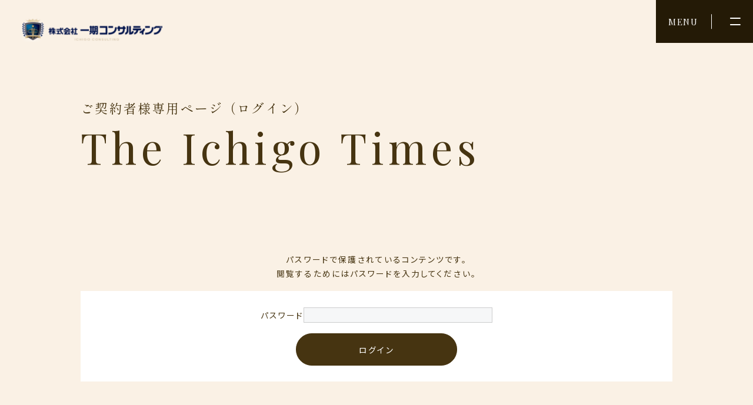

--- FILE ---
content_type: text/html; charset=UTF-8
request_url: https://ichigo-consulting.co.jp/news-letter-login/?re=/news_letter/the-ichigo-times%E3%80%80vol-38%EF%BC%882024-%E6%98%A5%E5%8F%B7%EF%BC%89/
body_size: 10555
content:
<!DOCTYPE html>
<html lang="ja">
  <head>
    <meta charset="utf-8">
    <meta name="viewport" content="width=device-width, user-scalable=no, viewport-fit=cover">
    <meta http-equiv="X-UA-Compatible" content="IE=edge">
    <meta name="format-detection" content="telephone=no">
    <link href="https://ichigo-consulting.co.jp/wp-content/themes/ichigo-consulting/common/css/styles.css?1758087660759" rel="stylesheet">
        
        <link rel="canonical" href="">
        <meta name="description" content="">
        <meta property="og:type" content="article">
        <meta property="og:site_name" content="">
        <meta property="og:url" content="">
        <meta property="og:title" content="website title">
        <meta property="og:image" content="">
        <meta property="og:description" content="">
        <meta name="twitter:card" content="summary_large_image">
        <meta name="twitter:title" content="website title">
        <meta name="twitter:url" content="">
        <meta name="twitter:description" content="">
        <meta name="twitter:image" content="">	<style>img:is([sizes="auto" i], [sizes^="auto," i]) { contain-intrinsic-size: 3000px 1500px }</style>
	
		<!-- All in One SEO 4.9.0 - aioseo.com -->
		<title>ご契約者様専用ページ | 一期コンサルティング：栃木県のFP事務所：家計・住宅ローン・保険・資産運用のご相談</title>
	<meta name="robots" content="max-image-preview:large" />
	<link rel="canonical" href="https://ichigo-consulting.co.jp/news-letter-login/" />
	<meta name="generator" content="All in One SEO (AIOSEO) 4.9.0" />

		<!-- Google tag (gtag.js) -->
<script async src="https://www.googletagmanager.com/gtag/js?id=G-8L6KPD9HVK"></script>
<script>
  window.dataLayer = window.dataLayer || [];
  function gtag(){dataLayer.push(arguments);}
  gtag('js', new Date());

  gtag('config', 'G-8L6KPD9HVK');
</script>
		<meta property="og:locale" content="ja_JP" />
		<meta property="og:site_name" content="一期コンサルティング：栃木県のFP事務所：家計・住宅ローン・保険・資産運用のご相談 |" />
		<meta property="og:type" content="article" />
		<meta property="og:title" content="ご契約者様専用ページ | 一期コンサルティング：栃木県のFP事務所：家計・住宅ローン・保険・資産運用のご相談" />
		<meta property="og:url" content="https://ichigo-consulting.co.jp/news-letter-login/" />
		<meta property="og:image" content="https://ichigo-consulting.co.jp/wp-content/uploads/2023/06/OGP-1.jpg" />
		<meta property="og:image:secure_url" content="https://ichigo-consulting.co.jp/wp-content/uploads/2023/06/OGP-1.jpg" />
		<meta property="og:image:width" content="1200" />
		<meta property="og:image:height" content="630" />
		<meta property="article:published_time" content="2024-03-18T06:06:22+00:00" />
		<meta property="article:modified_time" content="2024-04-23T04:29:39+00:00" />
		<meta name="twitter:card" content="summary_large_image" />
		<meta name="twitter:title" content="ご契約者様専用ページ | 一期コンサルティング：栃木県のFP事務所：家計・住宅ローン・保険・資産運用のご相談" />
		<meta name="twitter:image" content="https://ichigo-consulting.co.jp/wp-content/uploads/2023/06/OGP-1.jpg" />
		<script type="application/ld+json" class="aioseo-schema">
			{"@context":"https:\/\/schema.org","@graph":[{"@type":"BreadcrumbList","@id":"https:\/\/ichigo-consulting.co.jp\/news-letter-login\/#breadcrumblist","itemListElement":[{"@type":"ListItem","@id":"https:\/\/ichigo-consulting.co.jp#listItem","position":1,"name":"\u30db\u30fc\u30e0","item":"https:\/\/ichigo-consulting.co.jp","nextItem":{"@type":"ListItem","@id":"https:\/\/ichigo-consulting.co.jp\/news-letter-login\/#listItem","name":"\u3054\u5951\u7d04\u8005\u69d8\u5c02\u7528\u30da\u30fc\u30b8"}},{"@type":"ListItem","@id":"https:\/\/ichigo-consulting.co.jp\/news-letter-login\/#listItem","position":2,"name":"\u3054\u5951\u7d04\u8005\u69d8\u5c02\u7528\u30da\u30fc\u30b8","previousItem":{"@type":"ListItem","@id":"https:\/\/ichigo-consulting.co.jp#listItem","name":"\u30db\u30fc\u30e0"}}]},{"@type":"Organization","@id":"https:\/\/ichigo-consulting.co.jp\/#organization","name":"test","url":"https:\/\/ichigo-consulting.co.jp\/"},{"@type":"WebPage","@id":"https:\/\/ichigo-consulting.co.jp\/news-letter-login\/#webpage","url":"https:\/\/ichigo-consulting.co.jp\/news-letter-login\/","name":"\u3054\u5951\u7d04\u8005\u69d8\u5c02\u7528\u30da\u30fc\u30b8 | \u4e00\u671f\u30b3\u30f3\u30b5\u30eb\u30c6\u30a3\u30f3\u30b0\uff1a\u6803\u6728\u770c\u306eFP\u4e8b\u52d9\u6240\uff1a\u5bb6\u8a08\u30fb\u4f4f\u5b85\u30ed\u30fc\u30f3\u30fb\u4fdd\u967a\u30fb\u8cc7\u7523\u904b\u7528\u306e\u3054\u76f8\u8ac7","inLanguage":"ja","isPartOf":{"@id":"https:\/\/ichigo-consulting.co.jp\/#website"},"breadcrumb":{"@id":"https:\/\/ichigo-consulting.co.jp\/news-letter-login\/#breadcrumblist"},"datePublished":"2024-03-18T15:06:22+09:00","dateModified":"2024-04-23T13:29:39+09:00"},{"@type":"WebSite","@id":"https:\/\/ichigo-consulting.co.jp\/#website","url":"https:\/\/ichigo-consulting.co.jp\/","name":"test","inLanguage":"ja","publisher":{"@id":"https:\/\/ichigo-consulting.co.jp\/#organization"}}]}
		</script>
		<!-- All in One SEO -->

		<!-- This site uses the Google Analytics by MonsterInsights plugin v9.10.0 - Using Analytics tracking - https://www.monsterinsights.com/ -->
		<!-- Note: MonsterInsights is not currently configured on this site. The site owner needs to authenticate with Google Analytics in the MonsterInsights settings panel. -->
					<!-- No tracking code set -->
				<!-- / Google Analytics by MonsterInsights -->
		<script type="text/javascript">
/* <![CDATA[ */
window._wpemojiSettings = {"baseUrl":"https:\/\/s.w.org\/images\/core\/emoji\/16.0.1\/72x72\/","ext":".png","svgUrl":"https:\/\/s.w.org\/images\/core\/emoji\/16.0.1\/svg\/","svgExt":".svg","source":{"concatemoji":"https:\/\/ichigo-consulting.co.jp\/wp-includes\/js\/wp-emoji-release.min.js?ver=6.8.3"}};
/*! This file is auto-generated */
!function(s,n){var o,i,e;function c(e){try{var t={supportTests:e,timestamp:(new Date).valueOf()};sessionStorage.setItem(o,JSON.stringify(t))}catch(e){}}function p(e,t,n){e.clearRect(0,0,e.canvas.width,e.canvas.height),e.fillText(t,0,0);var t=new Uint32Array(e.getImageData(0,0,e.canvas.width,e.canvas.height).data),a=(e.clearRect(0,0,e.canvas.width,e.canvas.height),e.fillText(n,0,0),new Uint32Array(e.getImageData(0,0,e.canvas.width,e.canvas.height).data));return t.every(function(e,t){return e===a[t]})}function u(e,t){e.clearRect(0,0,e.canvas.width,e.canvas.height),e.fillText(t,0,0);for(var n=e.getImageData(16,16,1,1),a=0;a<n.data.length;a++)if(0!==n.data[a])return!1;return!0}function f(e,t,n,a){switch(t){case"flag":return n(e,"\ud83c\udff3\ufe0f\u200d\u26a7\ufe0f","\ud83c\udff3\ufe0f\u200b\u26a7\ufe0f")?!1:!n(e,"\ud83c\udde8\ud83c\uddf6","\ud83c\udde8\u200b\ud83c\uddf6")&&!n(e,"\ud83c\udff4\udb40\udc67\udb40\udc62\udb40\udc65\udb40\udc6e\udb40\udc67\udb40\udc7f","\ud83c\udff4\u200b\udb40\udc67\u200b\udb40\udc62\u200b\udb40\udc65\u200b\udb40\udc6e\u200b\udb40\udc67\u200b\udb40\udc7f");case"emoji":return!a(e,"\ud83e\udedf")}return!1}function g(e,t,n,a){var r="undefined"!=typeof WorkerGlobalScope&&self instanceof WorkerGlobalScope?new OffscreenCanvas(300,150):s.createElement("canvas"),o=r.getContext("2d",{willReadFrequently:!0}),i=(o.textBaseline="top",o.font="600 32px Arial",{});return e.forEach(function(e){i[e]=t(o,e,n,a)}),i}function t(e){var t=s.createElement("script");t.src=e,t.defer=!0,s.head.appendChild(t)}"undefined"!=typeof Promise&&(o="wpEmojiSettingsSupports",i=["flag","emoji"],n.supports={everything:!0,everythingExceptFlag:!0},e=new Promise(function(e){s.addEventListener("DOMContentLoaded",e,{once:!0})}),new Promise(function(t){var n=function(){try{var e=JSON.parse(sessionStorage.getItem(o));if("object"==typeof e&&"number"==typeof e.timestamp&&(new Date).valueOf()<e.timestamp+604800&&"object"==typeof e.supportTests)return e.supportTests}catch(e){}return null}();if(!n){if("undefined"!=typeof Worker&&"undefined"!=typeof OffscreenCanvas&&"undefined"!=typeof URL&&URL.createObjectURL&&"undefined"!=typeof Blob)try{var e="postMessage("+g.toString()+"("+[JSON.stringify(i),f.toString(),p.toString(),u.toString()].join(",")+"));",a=new Blob([e],{type:"text/javascript"}),r=new Worker(URL.createObjectURL(a),{name:"wpTestEmojiSupports"});return void(r.onmessage=function(e){c(n=e.data),r.terminate(),t(n)})}catch(e){}c(n=g(i,f,p,u))}t(n)}).then(function(e){for(var t in e)n.supports[t]=e[t],n.supports.everything=n.supports.everything&&n.supports[t],"flag"!==t&&(n.supports.everythingExceptFlag=n.supports.everythingExceptFlag&&n.supports[t]);n.supports.everythingExceptFlag=n.supports.everythingExceptFlag&&!n.supports.flag,n.DOMReady=!1,n.readyCallback=function(){n.DOMReady=!0}}).then(function(){return e}).then(function(){var e;n.supports.everything||(n.readyCallback(),(e=n.source||{}).concatemoji?t(e.concatemoji):e.wpemoji&&e.twemoji&&(t(e.twemoji),t(e.wpemoji)))}))}((window,document),window._wpemojiSettings);
/* ]]> */
</script>
<style id='wp-emoji-styles-inline-css' type='text/css'>

	img.wp-smiley, img.emoji {
		display: inline !important;
		border: none !important;
		box-shadow: none !important;
		height: 1em !important;
		width: 1em !important;
		margin: 0 0.07em !important;
		vertical-align: -0.1em !important;
		background: none !important;
		padding: 0 !important;
	}
</style>
<link rel='stylesheet' id='wp-block-library-css' href='https://ichigo-consulting.co.jp/wp-includes/css/dist/block-library/style.min.css?ver=6.8.3' type='text/css' media='all' />
<style id='classic-theme-styles-inline-css' type='text/css'>
/*! This file is auto-generated */
.wp-block-button__link{color:#fff;background-color:#32373c;border-radius:9999px;box-shadow:none;text-decoration:none;padding:calc(.667em + 2px) calc(1.333em + 2px);font-size:1.125em}.wp-block-file__button{background:#32373c;color:#fff;text-decoration:none}
</style>
<link rel='stylesheet' id='aioseo/css/src/vue/standalone/blocks/table-of-contents/global.scss-css' href='https://ichigo-consulting.co.jp/wp-content/plugins/all-in-one-seo-pack/dist/Lite/assets/css/table-of-contents/global.e90f6d47.css?ver=4.9.0' type='text/css' media='all' />
<style id='global-styles-inline-css' type='text/css'>
:root{--wp--preset--aspect-ratio--square: 1;--wp--preset--aspect-ratio--4-3: 4/3;--wp--preset--aspect-ratio--3-4: 3/4;--wp--preset--aspect-ratio--3-2: 3/2;--wp--preset--aspect-ratio--2-3: 2/3;--wp--preset--aspect-ratio--16-9: 16/9;--wp--preset--aspect-ratio--9-16: 9/16;--wp--preset--color--black: #000000;--wp--preset--color--cyan-bluish-gray: #abb8c3;--wp--preset--color--white: #ffffff;--wp--preset--color--pale-pink: #f78da7;--wp--preset--color--vivid-red: #cf2e2e;--wp--preset--color--luminous-vivid-orange: #ff6900;--wp--preset--color--luminous-vivid-amber: #fcb900;--wp--preset--color--light-green-cyan: #7bdcb5;--wp--preset--color--vivid-green-cyan: #00d084;--wp--preset--color--pale-cyan-blue: #8ed1fc;--wp--preset--color--vivid-cyan-blue: #0693e3;--wp--preset--color--vivid-purple: #9b51e0;--wp--preset--gradient--vivid-cyan-blue-to-vivid-purple: linear-gradient(135deg,rgba(6,147,227,1) 0%,rgb(155,81,224) 100%);--wp--preset--gradient--light-green-cyan-to-vivid-green-cyan: linear-gradient(135deg,rgb(122,220,180) 0%,rgb(0,208,130) 100%);--wp--preset--gradient--luminous-vivid-amber-to-luminous-vivid-orange: linear-gradient(135deg,rgba(252,185,0,1) 0%,rgba(255,105,0,1) 100%);--wp--preset--gradient--luminous-vivid-orange-to-vivid-red: linear-gradient(135deg,rgba(255,105,0,1) 0%,rgb(207,46,46) 100%);--wp--preset--gradient--very-light-gray-to-cyan-bluish-gray: linear-gradient(135deg,rgb(238,238,238) 0%,rgb(169,184,195) 100%);--wp--preset--gradient--cool-to-warm-spectrum: linear-gradient(135deg,rgb(74,234,220) 0%,rgb(151,120,209) 20%,rgb(207,42,186) 40%,rgb(238,44,130) 60%,rgb(251,105,98) 80%,rgb(254,248,76) 100%);--wp--preset--gradient--blush-light-purple: linear-gradient(135deg,rgb(255,206,236) 0%,rgb(152,150,240) 100%);--wp--preset--gradient--blush-bordeaux: linear-gradient(135deg,rgb(254,205,165) 0%,rgb(254,45,45) 50%,rgb(107,0,62) 100%);--wp--preset--gradient--luminous-dusk: linear-gradient(135deg,rgb(255,203,112) 0%,rgb(199,81,192) 50%,rgb(65,88,208) 100%);--wp--preset--gradient--pale-ocean: linear-gradient(135deg,rgb(255,245,203) 0%,rgb(182,227,212) 50%,rgb(51,167,181) 100%);--wp--preset--gradient--electric-grass: linear-gradient(135deg,rgb(202,248,128) 0%,rgb(113,206,126) 100%);--wp--preset--gradient--midnight: linear-gradient(135deg,rgb(2,3,129) 0%,rgb(40,116,252) 100%);--wp--preset--font-size--small: 13px;--wp--preset--font-size--medium: 20px;--wp--preset--font-size--large: 36px;--wp--preset--font-size--x-large: 42px;--wp--preset--spacing--20: 0.44rem;--wp--preset--spacing--30: 0.67rem;--wp--preset--spacing--40: 1rem;--wp--preset--spacing--50: 1.5rem;--wp--preset--spacing--60: 2.25rem;--wp--preset--spacing--70: 3.38rem;--wp--preset--spacing--80: 5.06rem;--wp--preset--shadow--natural: 6px 6px 9px rgba(0, 0, 0, 0.2);--wp--preset--shadow--deep: 12px 12px 50px rgba(0, 0, 0, 0.4);--wp--preset--shadow--sharp: 6px 6px 0px rgba(0, 0, 0, 0.2);--wp--preset--shadow--outlined: 6px 6px 0px -3px rgba(255, 255, 255, 1), 6px 6px rgba(0, 0, 0, 1);--wp--preset--shadow--crisp: 6px 6px 0px rgba(0, 0, 0, 1);}:where(.is-layout-flex){gap: 0.5em;}:where(.is-layout-grid){gap: 0.5em;}body .is-layout-flex{display: flex;}.is-layout-flex{flex-wrap: wrap;align-items: center;}.is-layout-flex > :is(*, div){margin: 0;}body .is-layout-grid{display: grid;}.is-layout-grid > :is(*, div){margin: 0;}:where(.wp-block-columns.is-layout-flex){gap: 2em;}:where(.wp-block-columns.is-layout-grid){gap: 2em;}:where(.wp-block-post-template.is-layout-flex){gap: 1.25em;}:where(.wp-block-post-template.is-layout-grid){gap: 1.25em;}.has-black-color{color: var(--wp--preset--color--black) !important;}.has-cyan-bluish-gray-color{color: var(--wp--preset--color--cyan-bluish-gray) !important;}.has-white-color{color: var(--wp--preset--color--white) !important;}.has-pale-pink-color{color: var(--wp--preset--color--pale-pink) !important;}.has-vivid-red-color{color: var(--wp--preset--color--vivid-red) !important;}.has-luminous-vivid-orange-color{color: var(--wp--preset--color--luminous-vivid-orange) !important;}.has-luminous-vivid-amber-color{color: var(--wp--preset--color--luminous-vivid-amber) !important;}.has-light-green-cyan-color{color: var(--wp--preset--color--light-green-cyan) !important;}.has-vivid-green-cyan-color{color: var(--wp--preset--color--vivid-green-cyan) !important;}.has-pale-cyan-blue-color{color: var(--wp--preset--color--pale-cyan-blue) !important;}.has-vivid-cyan-blue-color{color: var(--wp--preset--color--vivid-cyan-blue) !important;}.has-vivid-purple-color{color: var(--wp--preset--color--vivid-purple) !important;}.has-black-background-color{background-color: var(--wp--preset--color--black) !important;}.has-cyan-bluish-gray-background-color{background-color: var(--wp--preset--color--cyan-bluish-gray) !important;}.has-white-background-color{background-color: var(--wp--preset--color--white) !important;}.has-pale-pink-background-color{background-color: var(--wp--preset--color--pale-pink) !important;}.has-vivid-red-background-color{background-color: var(--wp--preset--color--vivid-red) !important;}.has-luminous-vivid-orange-background-color{background-color: var(--wp--preset--color--luminous-vivid-orange) !important;}.has-luminous-vivid-amber-background-color{background-color: var(--wp--preset--color--luminous-vivid-amber) !important;}.has-light-green-cyan-background-color{background-color: var(--wp--preset--color--light-green-cyan) !important;}.has-vivid-green-cyan-background-color{background-color: var(--wp--preset--color--vivid-green-cyan) !important;}.has-pale-cyan-blue-background-color{background-color: var(--wp--preset--color--pale-cyan-blue) !important;}.has-vivid-cyan-blue-background-color{background-color: var(--wp--preset--color--vivid-cyan-blue) !important;}.has-vivid-purple-background-color{background-color: var(--wp--preset--color--vivid-purple) !important;}.has-black-border-color{border-color: var(--wp--preset--color--black) !important;}.has-cyan-bluish-gray-border-color{border-color: var(--wp--preset--color--cyan-bluish-gray) !important;}.has-white-border-color{border-color: var(--wp--preset--color--white) !important;}.has-pale-pink-border-color{border-color: var(--wp--preset--color--pale-pink) !important;}.has-vivid-red-border-color{border-color: var(--wp--preset--color--vivid-red) !important;}.has-luminous-vivid-orange-border-color{border-color: var(--wp--preset--color--luminous-vivid-orange) !important;}.has-luminous-vivid-amber-border-color{border-color: var(--wp--preset--color--luminous-vivid-amber) !important;}.has-light-green-cyan-border-color{border-color: var(--wp--preset--color--light-green-cyan) !important;}.has-vivid-green-cyan-border-color{border-color: var(--wp--preset--color--vivid-green-cyan) !important;}.has-pale-cyan-blue-border-color{border-color: var(--wp--preset--color--pale-cyan-blue) !important;}.has-vivid-cyan-blue-border-color{border-color: var(--wp--preset--color--vivid-cyan-blue) !important;}.has-vivid-purple-border-color{border-color: var(--wp--preset--color--vivid-purple) !important;}.has-vivid-cyan-blue-to-vivid-purple-gradient-background{background: var(--wp--preset--gradient--vivid-cyan-blue-to-vivid-purple) !important;}.has-light-green-cyan-to-vivid-green-cyan-gradient-background{background: var(--wp--preset--gradient--light-green-cyan-to-vivid-green-cyan) !important;}.has-luminous-vivid-amber-to-luminous-vivid-orange-gradient-background{background: var(--wp--preset--gradient--luminous-vivid-amber-to-luminous-vivid-orange) !important;}.has-luminous-vivid-orange-to-vivid-red-gradient-background{background: var(--wp--preset--gradient--luminous-vivid-orange-to-vivid-red) !important;}.has-very-light-gray-to-cyan-bluish-gray-gradient-background{background: var(--wp--preset--gradient--very-light-gray-to-cyan-bluish-gray) !important;}.has-cool-to-warm-spectrum-gradient-background{background: var(--wp--preset--gradient--cool-to-warm-spectrum) !important;}.has-blush-light-purple-gradient-background{background: var(--wp--preset--gradient--blush-light-purple) !important;}.has-blush-bordeaux-gradient-background{background: var(--wp--preset--gradient--blush-bordeaux) !important;}.has-luminous-dusk-gradient-background{background: var(--wp--preset--gradient--luminous-dusk) !important;}.has-pale-ocean-gradient-background{background: var(--wp--preset--gradient--pale-ocean) !important;}.has-electric-grass-gradient-background{background: var(--wp--preset--gradient--electric-grass) !important;}.has-midnight-gradient-background{background: var(--wp--preset--gradient--midnight) !important;}.has-small-font-size{font-size: var(--wp--preset--font-size--small) !important;}.has-medium-font-size{font-size: var(--wp--preset--font-size--medium) !important;}.has-large-font-size{font-size: var(--wp--preset--font-size--large) !important;}.has-x-large-font-size{font-size: var(--wp--preset--font-size--x-large) !important;}
:where(.wp-block-post-template.is-layout-flex){gap: 1.25em;}:where(.wp-block-post-template.is-layout-grid){gap: 1.25em;}
:where(.wp-block-columns.is-layout-flex){gap: 2em;}:where(.wp-block-columns.is-layout-grid){gap: 2em;}
:root :where(.wp-block-pullquote){font-size: 1.5em;line-height: 1.6;}
</style>
<link rel='stylesheet' id='toc-screen-css' href='https://ichigo-consulting.co.jp/wp-content/plugins/table-of-contents-plus/screen.min.css?ver=2411.1' type='text/css' media='all' />
<script type="text/javascript" src="https://ichigo-consulting.co.jp/wp-includes/js/jquery/jquery.min.js?ver=3.7.1" id="jquery-core-js"></script>
<script type="text/javascript" src="https://ichigo-consulting.co.jp/wp-includes/js/jquery/jquery-migrate.min.js?ver=3.4.1" id="jquery-migrate-js"></script>
<link rel="https://api.w.org/" href="https://ichigo-consulting.co.jp/wp-json/" /><link rel="alternate" title="JSON" type="application/json" href="https://ichigo-consulting.co.jp/wp-json/wp/v2/pages/78" /><link rel="EditURI" type="application/rsd+xml" title="RSD" href="https://ichigo-consulting.co.jp/xmlrpc.php?rsd" />
<meta name="generator" content="WordPress 6.8.3" />
<link rel='shortlink' href='https://ichigo-consulting.co.jp/?p=78' />
<link rel="alternate" title="oEmbed (JSON)" type="application/json+oembed" href="https://ichigo-consulting.co.jp/wp-json/oembed/1.0/embed?url=https%3A%2F%2Fichigo-consulting.co.jp%2Fnews-letter-login%2F" />
<link rel="alternate" title="oEmbed (XML)" type="text/xml+oembed" href="https://ichigo-consulting.co.jp/wp-json/oembed/1.0/embed?url=https%3A%2F%2Fichigo-consulting.co.jp%2Fnews-letter-login%2F&#038;format=xml" />
<link rel="icon" href="https://ichigo-consulting.co.jp/wp-content/uploads/2023/06/favicon-150x150.png" sizes="32x32" />
<link rel="icon" href="https://ichigo-consulting.co.jp/wp-content/uploads/2023/06/favicon-300x300.png" sizes="192x192" />
<link rel="apple-touch-icon" href="https://ichigo-consulting.co.jp/wp-content/uploads/2023/06/favicon-300x300.png" />
<meta name="msapplication-TileImage" content="https://ichigo-consulting.co.jp/wp-content/uploads/2023/06/favicon-300x300.png" />
  </head>
  <body>
    <script src="https://ichigo-consulting.co.jp/wp-content/themes/ichigo-consulting/common/js/front.js?1758087660759"></script>
    <header class="l-header js-header js-inview js-inview-each">
      <div class="l-header__inner js-inview-eachItem" data-inview="fade"><a class="l-header__logo" href="https://ichigo-consulting.co.jp/">
          <figure class="l-header__logo"><img src="https://ichigo-consulting.co.jp/wp-content/themes/ichigo-consulting/common/images/common/campany-logo.png?1758087660759" alt=""></figure></a>
        <div class="l-header__menu js-hamTrigger"><span class="menu-text f-eg">MENU</span>
          <div class="menu-hamburger"></div>
        </div>
        <div class="p-top__menu l-header__ham js-ham">
          <div class="menu-inner">
            <div class="menu-ttl c-top__ttl"><strong><span class="ttl f-ja">メニュー</span></strong>
              <h2 class="f-eg menu-ttl-text">MENU</h2>
            </div>
            <ul class="menu-list">
              <li><a class="f-eg c-hov_moreIcon" href="https://ichigo-consulting.co.jp/">TOP<small class="f-ja">トップ</small><svg class="link-more" xmlns="http://www.w3.org/2000/svg" width="23" height="23" viewBox="0 0 23 23"><g transform="translate(-219.5 -2.531)"><circle cx="11.5" cy="11.5" r="11.5" transform="translate(219.5 2.531)" fill="#fff"/><path d="M19.692-58.178c.35.379.35.379,1.023,1.136.126.154.21.238,1.08,1.094H15.3v.617h6.5c-.294.322-.435.449-.7.729-.379.379-.379.379-.729.757s-.379.393-.673.7l.322.379a24.881,24.881,0,0,1,3.617-2.874,26.265,26.265,0,0,1-3.617-2.86Z" transform="translate(211.2 70.031)" fill="#463411"/></g></svg></a></li>
              <li><a class="f-eg c-hov_moreIcon" href="https://ichigo-consulting.co.jp/initiatives/">INITIATIVES<small class="f-ja">取り組み</small><svg class="link-more" xmlns="http://www.w3.org/2000/svg" width="23" height="23" viewBox="0 0 23 23"><g transform="translate(-219.5 -2.531)"><circle cx="11.5" cy="11.5" r="11.5" transform="translate(219.5 2.531)" fill="#fff"/><path d="M19.692-58.178c.35.379.35.379,1.023,1.136.126.154.21.238,1.08,1.094H15.3v.617h6.5c-.294.322-.435.449-.7.729-.379.379-.379.379-.729.757s-.379.393-.673.7l.322.379a24.881,24.881,0,0,1,3.617-2.874,26.265,26.265,0,0,1-3.617-2.86Z" transform="translate(211.2 70.031)" fill="#463411"/></g></svg></a></li>
              <li><a class="f-eg c-hov_moreIcon" href="https://ichigo-consulting.co.jp/service/">SERVICE<small class="f-ja">個人向けサービス</small><svg class="link-more" xmlns="http://www.w3.org/2000/svg" width="23" height="23" viewBox="0 0 23 23"><g transform="translate(-219.5 -2.531)"><circle cx="11.5" cy="11.5" r="11.5" transform="translate(219.5 2.531)" fill="#fff"/><path d="M19.692-58.178c.35.379.35.379,1.023,1.136.126.154.21.238,1.08,1.094H15.3v.617h6.5c-.294.322-.435.449-.7.729-.379.379-.379.379-.729.757s-.379.393-.673.7l.322.379a24.881,24.881,0,0,1,3.617-2.874,26.265,26.265,0,0,1-3.617-2.86Z" transform="translate(211.2 70.031)" fill="#463411"/></g></svg></a></li>
              <li><a class="f-eg c-hov_moreIcon" href="https://ichigo-consulting.co.jp/info/">INFORMATION<small class="f-ja">お知らせ/<br class="sp">セミナー情報</small><svg class="link-more" xmlns="http://www.w3.org/2000/svg" width="23" height="23" viewBox="0 0 23 23"><g transform="translate(-219.5 -2.531)"><circle cx="11.5" cy="11.5" r="11.5" transform="translate(219.5 2.531)" fill="#fff"/><path d="M19.692-58.178c.35.379.35.379,1.023,1.136.126.154.21.238,1.08,1.094H15.3v.617h6.5c-.294.322-.435.449-.7.729-.379.379-.379.379-.729.757s-.379.393-.673.7l.322.379a24.881,24.881,0,0,1,3.617-2.874,26.265,26.265,0,0,1-3.617-2.86Z" transform="translate(211.2 70.031)" fill="#463411"/></g></svg></a></li>
              <li><a class="f-eg c-hov_moreIcon" href="https://ichigo-consulting.co.jp/consulting/">CONSULTING<small class="f-ja">企業向け<br class="sp">コンサルティング</small><svg class="link-more" xmlns="http://www.w3.org/2000/svg" width="23" height="23" viewBox="0 0 23 23"><g transform="translate(-219.5 -2.531)"><circle cx="11.5" cy="11.5" r="11.5" transform="translate(219.5 2.531)" fill="#fff"/><path d="M19.692-58.178c.35.379.35.379,1.023,1.136.126.154.21.238,1.08,1.094H15.3v.617h6.5c-.294.322-.435.449-.7.729-.379.379-.379.379-.729.757s-.379.393-.673.7l.322.379a24.881,24.881,0,0,1,3.617-2.874,26.265,26.265,0,0,1-3.617-2.86Z" transform="translate(211.2 70.031)" fill="#463411"/></g></svg></a></li>
              <li><a class="f-eg c-hov_moreIcon" href="https://ichigo-consulting.co.jp/column/">COLUMN<small class="f-ja">コラム</small><svg class="link-more" xmlns="http://www.w3.org/2000/svg" width="23" height="23" viewBox="0 0 23 23"><g transform="translate(-219.5 -2.531)"><circle cx="11.5" cy="11.5" r="11.5" transform="translate(219.5 2.531)" fill="#fff"/><path d="M19.692-58.178c.35.379.35.379,1.023,1.136.126.154.21.238,1.08,1.094H15.3v.617h6.5c-.294.322-.435.449-.7.729-.379.379-.379.379-.729.757s-.379.393-.673.7l.322.379a24.881,24.881,0,0,1,3.617-2.874,26.265,26.265,0,0,1-3.617-2.86Z" transform="translate(211.2 70.031)" fill="#463411"/></g></svg></a></li>
              <li><a class="f-eg c-hov_moreIcon" href="https://ichigo-consulting.co.jp/company/">COMPANY<small class="f-ja">会社概要</small><svg class="link-more" xmlns="http://www.w3.org/2000/svg" width="23" height="23" viewBox="0 0 23 23"><g transform="translate(-219.5 -2.531)"><circle cx="11.5" cy="11.5" r="11.5" transform="translate(219.5 2.531)" fill="#fff"/><path d="M19.692-58.178c.35.379.35.379,1.023,1.136.126.154.21.238,1.08,1.094H15.3v.617h6.5c-.294.322-.435.449-.7.729-.379.379-.379.379-.729.757s-.379.393-.673.7l.322.379a24.881,24.881,0,0,1,3.617-2.874,26.265,26.265,0,0,1-3.617-2.86Z" transform="translate(211.2 70.031)" fill="#463411"/></g></svg></a></li>
              <li><a class="f-eg c-hov_moreIcon" href="https://ichigo-consulting.co.jp/recruit/">RECRUIT<small class="f-ja">採用情報</small><svg class="link-more" xmlns="http://www.w3.org/2000/svg" width="23" height="23" viewBox="0 0 23 23"><g transform="translate(-219.5 -2.531)"><circle cx="11.5" cy="11.5" r="11.5" transform="translate(219.5 2.531)" fill="#fff"/><path d="M19.692-58.178c.35.379.35.379,1.023,1.136.126.154.21.238,1.08,1.094H15.3v.617h6.5c-.294.322-.435.449-.7.729-.379.379-.379.379-.729.757s-.379.393-.673.7l.322.379a24.881,24.881,0,0,1,3.617-2.874,26.265,26.265,0,0,1-3.617-2.86Z" transform="translate(211.2 70.031)" fill="#463411"/></g></svg></a></li>
              <li><a class="f-eg c-hov_moreIcon" href="https://ichigo-consulting.co.jp/member/">MEMBER<small class="f-ja">メンバー</small><svg class="link-more" xmlns="http://www.w3.org/2000/svg" width="23" height="23" viewBox="0 0 23 23"><g transform="translate(-219.5 -2.531)"><circle cx="11.5" cy="11.5" r="11.5" transform="translate(219.5 2.531)" fill="#fff"/><path d="M19.692-58.178c.35.379.35.379,1.023,1.136.126.154.21.238,1.08,1.094H15.3v.617h6.5c-.294.322-.435.449-.7.729-.379.379-.379.379-.729.757s-.379.393-.673.7l.322.379a24.881,24.881,0,0,1,3.617-2.874,26.265,26.265,0,0,1-3.617-2.86Z" transform="translate(211.2 70.031)" fill="#463411"/></g></svg></a></li>
              <li><a class="f-eg c-hov_moreIcon" href="https://ichigo-consulting.co.jp/contact/">CONTACT<small class="f-ja">お問い合わせ</small><svg class="link-more" xmlns="http://www.w3.org/2000/svg" width="23" height="23" viewBox="0 0 23 23"><g transform="translate(-219.5 -2.531)"><circle cx="11.5" cy="11.5" r="11.5" transform="translate(219.5 2.531)" fill="#fff"/><path d="M19.692-58.178c.35.379.35.379,1.023,1.136.126.154.21.238,1.08,1.094H15.3v.617h6.5c-.294.322-.435.449-.7.729-.379.379-.379.379-.729.757s-.379.393-.673.7l.322.379a24.881,24.881,0,0,1,3.617-2.874,26.265,26.265,0,0,1-3.617-2.86Z" transform="translate(211.2 70.031)" fill="#463411"/></g></svg></a></li>
              <li><a class="f-eg c-hov_moreIcon" href="https://ichigo-consulting.co.jp/lifeplanning/">LIFE PLAN<small class="f-ja">ライフプラン</small><svg class="link-more" xmlns="http://www.w3.org/2000/svg" width="23" height="23" viewBox="0 0 23 23"><g transform="translate(-219.5 -2.531)"><circle cx="11.5" cy="11.5" r="11.5" transform="translate(219.5 2.531)" fill="#fff"/><path d="M19.692-58.178c.35.379.35.379,1.023,1.136.126.154.21.238,1.08,1.094H15.3v.617h6.5c-.294.322-.435.449-.7.729-.379.379-.379.379-.729.757s-.379.393-.673.7l.322.379a24.881,24.881,0,0,1,3.617-2.874,26.265,26.265,0,0,1-3.617-2.86Z" transform="translate(211.2 70.031)" fill="#463411"/></g></svg></a></li>
              <li><a class="f-eg c-hov_moreIcon" href="https://ichigo-consulting.co.jp/news_letter/"><span class="sp:!text-[1.3rem]">The Ichigo Times</span><small class="f-ja">ご契約者様<br>専用ページ</small><svg class="link-more" xmlns="http://www.w3.org/2000/svg" width="23" height="23" viewBox="0 0 23 23"><g transform="translate(-219.5 -2.531)"><circle cx="11.5" cy="11.5" r="11.5" transform="translate(219.5 2.531)" fill="#fff"/><path d="M19.692-58.178c.35.379.35.379,1.023,1.136.126.154.21.238,1.08,1.094H15.3v.617h6.5c-.294.322-.435.449-.7.729-.379.379-.379.379-.729.757s-.379.393-.673.7l.322.379a24.881,24.881,0,0,1,3.617-2.874,26.265,26.265,0,0,1-3.617-2.86Z" transform="translate(211.2 70.031)" fill="#463411"/></g></svg></a></li>
            </ul>
          </div>
        </div>
      </div>
    </header>
    <div class="l-main c-pageSpace">
      <div class="c-inner_01">
        <h1 class="c-mvTtl f-eg"><small class="f-ja js-strip js-inview sp:!text-[1.6rem]">ご契約者様専用ページ（ログイン）</small><span class="js-strip js-inview sp:!text-[3.5rem]">The Ichigo Times</span></h1>
        <section class="mt-[14rem] mb-[20rem] text-center">          <p class="mb-[2rem]">
            パスワードで保護されているコンテンツです。<br>閲覧するためには<br class="sp">パスワードを入力してください。            <form class="p-[3rem] bg-white" method="post">
              <label class="flex items-center justify-center gap-[1rem]" for=""> <span class="shrink-0">パスワード</span>
                <input class="border-solid border-[1px] border-[#ccc] bg-[#f6f7f8] px-[1rem] shrink max-w-full sp:max-w-[calc(100%-9rem)]" type="password" name="pass">
              </label>              <input type="hidden" name="redirect" value="/news_letter/the-ichigo-times　vol-38（2024-春号）/">              <button class="mt-[2rem] flex w-[30rem] h-[6rem] rounded-[10rem] mx-auto items-center justify-center bg-[#463411] text-white border-solid border-[1px] border-[#463411] sp:max-w-full" type="submit">ログイン</button>
            </form></form>
          </p>        </section>
      </div>
    </div>    <footer class="l-footer footer-under js-footer js-inview js-inview-each js-inview-eachItem" data-inview="fade">
      <div class="l-footer__link">
        <div class="link-imageWrap"><a class="link-imageWrap__item item-01 c-hov_moreIcon" href="https://ichigo-consulting.co.jp/">
            <div class="item-text"><span class="f-eg">01</span><span class="f-eg">TOP</span><span class="f-ja">トップページ</span><svg class="link-more" xmlns="http://www.w3.org/2000/svg" width="23" height="23" viewBox="0 0 23 23"><g transform="translate(-219.5 -2.531)"><circle cx="11.5" cy="11.5" r="11.5" transform="translate(219.5 2.531)" fill="#fff"/><path d="M19.692-58.178c.35.379.35.379,1.023,1.136.126.154.21.238,1.08,1.094H15.3v.617h6.5c-.294.322-.435.449-.7.729-.379.379-.379.379-.729.757s-.379.393-.673.7l.322.379a24.881,24.881,0,0,1,3.617-2.874,26.265,26.265,0,0,1-3.617-2.86Z" transform="translate(211.2 70.031)" fill="#463411"/></g></svg></div></a><a class="link-imageWrap__item item-05 c-hov_moreIcon" href="https://ichigo-consulting.co.jp/service/">
            <div class="item-text"><span class="f-eg">02</span><span class="f-eg">SERVICE</span><span class="f-ja">個人向けサービス</span><svg class="link-more" xmlns="http://www.w3.org/2000/svg" width="23" height="23" viewBox="0 0 23 23"><g transform="translate(-219.5 -2.531)"><circle cx="11.5" cy="11.5" r="11.5" transform="translate(219.5 2.531)" fill="#fff"/><path d="M19.692-58.178c.35.379.35.379,1.023,1.136.126.154.21.238,1.08,1.094H15.3v.617h6.5c-.294.322-.435.449-.7.729-.379.379-.379.379-.729.757s-.379.393-.673.7l.322.379a24.881,24.881,0,0,1,3.617-2.874,26.265,26.265,0,0,1-3.617-2.86Z" transform="translate(211.2 70.031)" fill="#463411"/></g></svg></div></a><a class="link-imageWrap__item item-02 c-hov_moreIcon" href="https://ichigo-consulting.co.jp/consulting/">
            <div class="item-text"><span class="f-eg">03</span><span class="f-eg">CONSULTING</span><span class="f-ja">企業向けコンサルティング</span><svg class="link-more" xmlns="http://www.w3.org/2000/svg" width="23" height="23" viewBox="0 0 23 23"><g transform="translate(-219.5 -2.531)"><circle cx="11.5" cy="11.5" r="11.5" transform="translate(219.5 2.531)" fill="#fff"/><path d="M19.692-58.178c.35.379.35.379,1.023,1.136.126.154.21.238,1.08,1.094H15.3v.617h6.5c-.294.322-.435.449-.7.729-.379.379-.379.379-.729.757s-.379.393-.673.7l.322.379a24.881,24.881,0,0,1,3.617-2.874,26.265,26.265,0,0,1-3.617-2.86Z" transform="translate(211.2 70.031)" fill="#463411"/></g></svg></div></a><a class="link-imageWrap__item item-03 c-hov_moreIcon" href="https://ichigo-consulting.co.jp/recruit/">
            <div class="item-text"><span class="f-eg">04</span><span class="f-eg">RECRUIT</span><span class="f-ja">採用情報</span><svg class="link-more" xmlns="http://www.w3.org/2000/svg" width="23" height="23" viewBox="0 0 23 23"><g transform="translate(-219.5 -2.531)"><circle cx="11.5" cy="11.5" r="11.5" transform="translate(219.5 2.531)" fill="#fff"/><path d="M19.692-58.178c.35.379.35.379,1.023,1.136.126.154.21.238,1.08,1.094H15.3v.617h6.5c-.294.322-.435.449-.7.729-.379.379-.379.379-.729.757s-.379.393-.673.7l.322.379a24.881,24.881,0,0,1,3.617-2.874,26.265,26.265,0,0,1-3.617-2.86Z" transform="translate(211.2 70.031)" fill="#463411"/></g></svg></div></a><a class="link-imageWrap__item item-04 c-hov_moreIcon" href="https://ichigo-consulting.co.jp/contact/">
            <div class="item-text"><span class="f-eg">05</span><span class="f-eg">CONTACT</span><span class="f-ja">お問い合わせ</span><svg class="link-more" xmlns="http://www.w3.org/2000/svg" width="23" height="23" viewBox="0 0 23 23"><g transform="translate(-219.5 -2.531)"><circle cx="11.5" cy="11.5" r="11.5" transform="translate(219.5 2.531)" fill="#fff"/><path d="M19.692-58.178c.35.379.35.379,1.023,1.136.126.154.21.238,1.08,1.094H15.3v.617h6.5c-.294.322-.435.449-.7.729-.379.379-.379.379-.729.757s-.379.393-.673.7l.322.379a24.881,24.881,0,0,1,3.617-2.874,26.265,26.265,0,0,1-3.617-2.86Z" transform="translate(211.2 70.031)" fill="#463411"/></g></svg></div></a>
          <figure class="link-imageWrap__people"><img src="https://ichigo-consulting.co.jp/wp-content/themes/ichigo-consulting/common/images/common/footer-people.png?1758087660759" alt="人のイラスト"></figure>
          <figure class="link-imageWrap__peopleBg"><img src="https://ichigo-consulting.co.jp/wp-content/themes/ichigo-consulting/common/images/common/footer-people_bg.png?1758087660759" alt="背景"></figure>
          <figure class="link-imageWrap__bird"><img src="https://ichigo-consulting.co.jp/wp-content/themes/ichigo-consulting/common/images/common/footer-bird.png?1758087660759" alt="鳥"></figure>
        </div>
      </div>
      <ul class="l-footer__list">
        <li><a class="f-eg c-hov_moreIcon" href="https://ichigo-consulting.co.jp/company/">COMPANY<small class="f-ja">会社概要</small><svg class="link-more" xmlns="http://www.w3.org/2000/svg" width="23" height="23" viewBox="0 0 23 23"><g transform="translate(-219.5 -2.531)"><circle cx="11.5" cy="11.5" r="11.5" transform="translate(219.5 2.531)" fill="#fff"/><path d="M19.692-58.178c.35.379.35.379,1.023,1.136.126.154.21.238,1.08,1.094H15.3v.617h6.5c-.294.322-.435.449-.7.729-.379.379-.379.379-.729.757s-.379.393-.673.7l.322.379a24.881,24.881,0,0,1,3.617-2.874,26.265,26.265,0,0,1-3.617-2.86Z" transform="translate(211.2 70.031)" fill="#463411"/></g></svg></a></li>
        <li><a class="f-eg c-hov_moreIcon" href="https://ichigo-consulting.co.jp/member/">MEMBER<small class="f-ja">メンバー</small><svg class="link-more" xmlns="http://www.w3.org/2000/svg" width="23" height="23" viewBox="0 0 23 23"><g transform="translate(-219.5 -2.531)"><circle cx="11.5" cy="11.5" r="11.5" transform="translate(219.5 2.531)" fill="#fff"/><path d="M19.692-58.178c.35.379.35.379,1.023,1.136.126.154.21.238,1.08,1.094H15.3v.617h6.5c-.294.322-.435.449-.7.729-.379.379-.379.379-.729.757s-.379.393-.673.7l.322.379a24.881,24.881,0,0,1,3.617-2.874,26.265,26.265,0,0,1-3.617-2.86Z" transform="translate(211.2 70.031)" fill="#463411"/></g></svg></a></li>
        <li><a class="f-eg c-hov_moreIcon" href="https://ichigo-consulting.co.jp/lifeplanning/">LIFE PLAN<small class="f-ja">ライフプラン</small><svg class="link-more" xmlns="http://www.w3.org/2000/svg" width="23" height="23" viewBox="0 0 23 23"><g transform="translate(-219.5 -2.531)"><circle cx="11.5" cy="11.5" r="11.5" transform="translate(219.5 2.531)" fill="#fff"/><path d="M19.692-58.178c.35.379.35.379,1.023,1.136.126.154.21.238,1.08,1.094H15.3v.617h6.5c-.294.322-.435.449-.7.729-.379.379-.379.379-.729.757s-.379.393-.673.7l.322.379a24.881,24.881,0,0,1,3.617-2.874,26.265,26.265,0,0,1-3.617-2.86Z" transform="translate(211.2 70.031)" fill="#463411"/></g></svg></a></li>
        <li><a class="f-eg c-hov_moreIcon" href="https://ichigo-consulting.co.jp/initiatives/">INITIATIVES<small class="f-ja">取り組み</small><svg class="link-more" xmlns="http://www.w3.org/2000/svg" width="23" height="23" viewBox="0 0 23 23"><g transform="translate(-219.5 -2.531)"><circle cx="11.5" cy="11.5" r="11.5" transform="translate(219.5 2.531)" fill="#fff"/><path d="M19.692-58.178c.35.379.35.379,1.023,1.136.126.154.21.238,1.08,1.094H15.3v.617h6.5c-.294.322-.435.449-.7.729-.379.379-.379.379-.729.757s-.379.393-.673.7l.322.379a24.881,24.881,0,0,1,3.617-2.874,26.265,26.265,0,0,1-3.617-2.86Z" transform="translate(211.2 70.031)" fill="#463411"/></g></svg></a></li>
        <li><a class="f-eg c-hov_moreIcon" href="https://ichigo-consulting.co.jp/info/">INFORMATION<small class="f-ja">お知らせ/セミナー情報</small><svg class="link-more" xmlns="http://www.w3.org/2000/svg" width="23" height="23" viewBox="0 0 23 23"><g transform="translate(-219.5 -2.531)"><circle cx="11.5" cy="11.5" r="11.5" transform="translate(219.5 2.531)" fill="#fff"/><path d="M19.692-58.178c.35.379.35.379,1.023,1.136.126.154.21.238,1.08,1.094H15.3v.617h6.5c-.294.322-.435.449-.7.729-.379.379-.379.379-.729.757s-.379.393-.673.7l.322.379a24.881,24.881,0,0,1,3.617-2.874,26.265,26.265,0,0,1-3.617-2.86Z" transform="translate(211.2 70.031)" fill="#463411"/></g></svg></a></li>
        <li><a class="f-eg c-hov_moreIcon" href="https://ichigo-consulting.co.jp/column/">COLUMN<small class="f-ja">コラム</small><svg class="link-more" xmlns="http://www.w3.org/2000/svg" width="23" height="23" viewBox="0 0 23 23"><g transform="translate(-219.5 -2.531)"><circle cx="11.5" cy="11.5" r="11.5" transform="translate(219.5 2.531)" fill="#fff"/><path d="M19.692-58.178c.35.379.35.379,1.023,1.136.126.154.21.238,1.08,1.094H15.3v.617h6.5c-.294.322-.435.449-.7.729-.379.379-.379.379-.729.757s-.379.393-.673.7l.322.379a24.881,24.881,0,0,1,3.617-2.874,26.265,26.265,0,0,1-3.617-2.86Z" transform="translate(211.2 70.031)" fill="#463411"/></g></svg></a></li>
        <li><a class="f-eg c-hov_moreIcon" href="https://ichigo-consulting.co.jp/news_letter/">The Ichigo Times<small class="f-ja">ご契約者様専用ページ</small><svg class="link-more" xmlns="http://www.w3.org/2000/svg" width="23" height="23" viewBox="0 0 23 23"><g transform="translate(-219.5 -2.531)"><circle cx="11.5" cy="11.5" r="11.5" transform="translate(219.5 2.531)" fill="#fff"/><path d="M19.692-58.178c.35.379.35.379,1.023,1.136.126.154.21.238,1.08,1.094H15.3v.617h6.5c-.294.322-.435.449-.7.729-.379.379-.379.379-.729.757s-.379.393-.673.7l.322.379a24.881,24.881,0,0,1,3.617-2.874,26.265,26.265,0,0,1-3.617-2.86Z" transform="translate(211.2 70.031)" fill="#463411"/></g></svg></a></li>
      </ul>
      <div class="l-footer__pp"><a class="f-ja" href="https://ichigo-consulting.co.jp/privacy-policy/">プライパシーポリシー</a></div>
      <div class="l-footer__info">
        <div class="info-sns"><a class="c-hov_lineIcon" href="https://line.me/R/ti/p/%40545bvyze" target="_blank"><svg xmlns="http://www.w3.org/2000/svg" width="37.938" height="37.938" viewBox="0 0 37.938 37.938"><rect width="37.938" height="37.938" rx="18.969" transform="translate(0 0)" fill="#fff"/><path d="M8.12,16.376a.286.286,0,0,1-.23-.089.622.622,0,0,1-.046-.472l0-.024c.015-.08.058-.34.09-.53.02-.119.034-.2.035-.206a1.653,1.653,0,0,0-.029-.777c-.074-.184-.336-.331-.759-.425A9.2,9.2,0,0,1,2.044,11.5,6.266,6.266,0,0,1,0,6.973C0,3.128,3.856,0,8.593,0s8.594,3.128,8.594,6.973a5.486,5.486,0,0,1-.454,2.211,7.466,7.466,0,0,1-1.388,2.082,21.758,21.758,0,0,1-3.709,3.127,22.916,22.916,0,0,1-3.043,1.862A1.3,1.3,0,0,1,8.12,16.376Zm3.8-11.26a.161.161,0,0,0-.114.048l0,0,0,0a.164.164,0,0,0-.045.114V9.028a.171.171,0,0,0,.045.117l0,0,0,0a.173.173,0,0,0,.114.046h2.408a.165.165,0,0,0,.168-.167v-.6a.165.165,0,0,0-.168-.168H12.687V7.625h1.636a.167.167,0,0,0,.168-.168v-.6a.167.167,0,0,0-.168-.168H12.687v-.63h1.636a.168.168,0,0,0,.168-.168v-.6a.165.165,0,0,0-.168-.168H11.915ZM10.351,9.191h0a.172.172,0,0,0,.039,0h.6a.167.167,0,0,0,.168-.167V5.283a.165.165,0,0,0-.168-.165h-.6a.166.166,0,0,0-.168.165V7.507L8.509,5.191A.056.056,0,0,0,8.5,5.176v0a.021.021,0,0,0-.01-.009l0,0a.013.013,0,0,0-.009-.008l0-.007a.016.016,0,0,1-.008,0l-.007,0-.007,0s-.005,0-.005,0l0,0h0l-.007,0h0l-.007,0h0l-.01,0-.008,0H7.768a.164.164,0,0,0-.168.165V9.028a.165.165,0,0,0,.168.167h.6a.168.168,0,0,0,.169-.167V6.807l1.716,2.319a.158.158,0,0,0,.043.041l.009.007.005,0,.009,0h0l0,0,0,0,0,0h0l.006,0h0ZM6.243,5.118a.166.166,0,0,0-.168.165V9.028a.167.167,0,0,0,.168.167h.6a.169.169,0,0,0,.171-.167V5.283a.166.166,0,0,0-.171-.165Zm-3.258,0a.167.167,0,0,0-.168.168V9.028a.171.171,0,0,0,.045.117s0,0,0,0l0,0a.169.169,0,0,0,.117.046H5.391a.165.165,0,0,0,.168-.167v-.6a.165.165,0,0,0-.168-.168H3.755V5.283a.167.167,0,0,0-.168-.168Z" transform="translate(27.157 10.377) rotate(90)" fill="#241a06" stroke="rgba(0,0,0,0)" stroke-miterlimit="10" stroke-width="1"/></svg></a><a class="c-hov_igIcon" href="https://www.instagram.com/ichigoconsulting/" target="_blank"><svg xmlns="http://www.w3.org/2000/svg" width="37.938" height="37.938" viewBox="0 0 37.938 37.938"><g transform="translate(37.938) rotate(90)"><path class="ig-frame" d="M18.969,0A18.969,18.969,0,1,1,0,18.969,18.969,18.969,0,0,1,18.969,0" transform="translate(0 0)" fill="#fff"/><g transform="translate(11.381 11.382)"><path class="ig-item" d="M7.473,1.346c2,0,2.232.008,3.02.043a4.137,4.137,0,0,1,1.387.257,2.315,2.315,0,0,1,.859.559,2.315,2.315,0,0,1,.559.859,4.137,4.137,0,0,1,.257,1.387c.036.788.043,1.024.043,3.02s-.008,2.232-.043,3.02a4.137,4.137,0,0,1-.257,1.387A2.474,2.474,0,0,1,11.879,13.3a4.133,4.133,0,0,1-1.387.257c-.788.036-1.024.043-3.02.043s-2.232-.008-3.02-.043A4.133,4.133,0,0,1,3.065,13.3a2.315,2.315,0,0,1-.859-.559,2.315,2.315,0,0,1-.559-.859,4.133,4.133,0,0,1-.257-1.387c-.036-.788-.043-1.024-.043-3.02s.008-2.232.043-3.02a4.132,4.132,0,0,1,.257-1.387,2.315,2.315,0,0,1,.559-.859,2.315,2.315,0,0,1,.859-.559A4.137,4.137,0,0,1,4.453,1.39c.788-.036,1.024-.043,3.02-.043M7.473,0C5.443,0,5.189.009,4.392.045A5.486,5.486,0,0,0,2.578.392a3.664,3.664,0,0,0-1.324.862A3.663,3.663,0,0,0,.392,2.578,5.487,5.487,0,0,0,.045,4.392C.009,5.189,0,5.443,0,7.472s.009,2.284.045,3.081a5.487,5.487,0,0,0,.347,1.814,3.663,3.663,0,0,0,.862,1.324,3.662,3.662,0,0,0,1.324.862,5.486,5.486,0,0,0,1.814.347c.8.036,1.052.045,3.081.045s2.284-.009,3.081-.045a5.485,5.485,0,0,0,1.814-.347,3.82,3.82,0,0,0,2.185-2.185,5.485,5.485,0,0,0,.347-1.814c.036-.8.045-1.052.045-3.081s-.009-2.284-.045-3.081a5.485,5.485,0,0,0-.347-1.814,3.665,3.665,0,0,0-.862-1.324A3.665,3.665,0,0,0,12.367.392,5.485,5.485,0,0,0,10.553.045C9.756.009,9.5,0,7.473,0" transform="translate(0 0)" fill="#241a06"/><path class="ig-item" d="M4.549,0A4.549,4.549,0,1,0,9.1,4.549,4.549,4.549,0,0,0,4.549,0m0,7.5A2.953,2.953,0,1,1,7.5,4.549,2.953,2.953,0,0,1,4.549,7.5" transform="translate(2.922 2.924)" fill="#241a06"/><path class="ig-item" d="M2.126,1.063A1.063,1.063,0,1,1,1.063,0,1.063,1.063,0,0,1,2.126,1.063" transform="translate(10.633 2.185)" fill="#241a06"/></g></g></svg></a><span class="f-eg">SHARE ON</span></div><a class="info-company" href="https://ichigo-consulting.co.jp/">
          <figure><img src="https://ichigo-consulting.co.jp/wp-content/themes/ichigo-consulting/common/images/common/campany-logo.png?1758087660759" alt=""></figure></a>
      </div>
      <div class="l-footer__copy f-ja">©︎ICHIGO CONSULTING</div>
    </footer>    <script src="https://ichigo-consulting.co.jp/wp-content/themes/ichigo-consulting/common/js/vendor.js?1758087660759"></script>
    <script src="https://ichigo-consulting.co.jp/wp-content/themes/ichigo-consulting/common/js/scripts.js?1758087660759"></script><script type="speculationrules">
{"prefetch":[{"source":"document","where":{"and":[{"href_matches":"\/*"},{"not":{"href_matches":["\/wp-*.php","\/wp-admin\/*","\/wp-content\/uploads\/*","\/wp-content\/*","\/wp-content\/plugins\/*","\/wp-content\/themes\/ichigo-consulting\/*","\/*\\?(.+)"]}},{"not":{"selector_matches":"a[rel~=\"nofollow\"]"}},{"not":{"selector_matches":".no-prefetch, .no-prefetch a"}}]},"eagerness":"conservative"}]}
</script>
<script type="module"  src="https://ichigo-consulting.co.jp/wp-content/plugins/all-in-one-seo-pack/dist/Lite/assets/table-of-contents.95d0dfce.js?ver=4.9.0" id="aioseo/js/src/vue/standalone/blocks/table-of-contents/frontend.js-js"></script>
<script type="text/javascript" id="toc-front-js-extra">
/* <![CDATA[ */
var tocplus = {"smooth_scroll":"1","visibility_show":"\u8868\u793a","visibility_hide":"\u975e\u8868\u793a","width":"Auto"};
/* ]]> */
</script>
<script type="text/javascript" src="https://ichigo-consulting.co.jp/wp-content/plugins/table-of-contents-plus/front.min.js?ver=2411.1" id="toc-front-js"></script>
  </body>
</html>

--- FILE ---
content_type: text/css
request_url: https://ichigo-consulting.co.jp/wp-content/themes/ichigo-consulting/common/css/styles.css?1758087660759
body_size: 66148
content:
@charset "UTF-8";
@import url("https://fonts.googleapis.com/css2?family=Noto+Sans+JP:wght@400;500;600;700&family=Noto+Serif+JP&family=Playfair+Display:wght@400;500;600;700&family=Shippori+Mincho+B1:wght@400;500;600;700&display=swap");
/*! normalize.css v8.0.1 | MIT License | github.com/necolas/normalize.css */
/* Document
   ========================================================================== */
/**
 * 1. Correct the line height in all browsers.
 * 2. Prevent adjustments of font size after orientation changes in iOS.
 */
html {
  line-height: 1.15; /* 1 */
  -webkit-text-size-adjust: 100%; /* 2 */
}
/* Sections
   ========================================================================== */
/**
 * Remove the margin in all browsers.
 */
body {
  margin: 0;
}
/**
 * Render the `main` element consistently in IE.
 */
main {
  display: block;
}
/**
 * Correct the font size and margin on `h1` elements within `section` and
 * `article` contexts in Chrome, Firefox, and Safari.
 */
h1 {
  font-size: 2em;
  margin: 0.67em 0;
}
/* Grouping content
   ========================================================================== */
/**
 * 1. Add the correct box sizing in Firefox.
 * 2. Show the overflow in Edge and IE.
 */
hr {
  -webkit-box-sizing: content-box;
          box-sizing: content-box; /* 1 */
  height: 0; /* 1 */
  overflow: visible; /* 2 */
}
/**
 * 1. Correct the inheritance and scaling of font size in all browsers.
 * 2. Correct the odd `em` font sizing in all browsers.
 */
pre {
  font-family: monospace, monospace; /* 1 */
  font-size: 1em; /* 2 */
}
/* Text-level semantics
   ========================================================================== */
/**
 * Remove the gray background on active links in IE 10.
 */
a {
  background-color: transparent;
}
/**
 * 1. Remove the bottom border in Chrome 57-
 * 2. Add the correct text decoration in Chrome, Edge, IE, Opera, and Safari.
 */
abbr[title] {
  border-bottom: none; /* 1 */
  text-decoration: underline; /* 2 */
  -webkit-text-decoration: underline dotted;
          text-decoration: underline dotted; /* 2 */
}
/**
 * Add the correct font weight in Chrome, Edge, and Safari.
 */
b,
strong {
  font-weight: bolder;
}
/**
 * 1. Correct the inheritance and scaling of font size in all browsers.
 * 2. Correct the odd `em` font sizing in all browsers.
 */
code,
kbd,
samp {
  font-family: monospace, monospace; /* 1 */
  font-size: 1em; /* 2 */
}
/**
 * Add the correct font size in all browsers.
 */
small {
  font-size: 80%;
}
/**
 * Prevent `sub` and `sup` elements from affecting the line height in
 * all browsers.
 */
sub,
sup {
  font-size: 75%;
  line-height: 0;
  position: relative;
  vertical-align: baseline;
}
sub {
  bottom: -0.25em;
}
sup {
  top: -0.5em;
}
/* Embedded content
   ========================================================================== */
/**
 * Remove the border on images inside links in IE 10.
 */
img {
  border-style: none;
}
/* Forms
   ========================================================================== */
/**
 * 1. Change the font styles in all browsers.
 * 2. Remove the margin in Firefox and Safari.
 */
button,
input,
optgroup,
select,
textarea {
  font-family: inherit; /* 1 */
  font-size: 100%; /* 1 */
  line-height: 1.15; /* 1 */
  margin: 0; /* 2 */
}
/**
 * Show the overflow in IE.
 * 1. Show the overflow in Edge.
 */
button,
input { /* 1 */
  overflow: visible;
}
/**
 * Remove the inheritance of text transform in Edge, Firefox, and IE.
 * 1. Remove the inheritance of text transform in Firefox.
 */
button,
select { /* 1 */
  text-transform: none;
}
/**
 * Correct the inability to style clickable types in iOS and Safari.
 */
button,
[type="button"],
[type="reset"],
[type="submit"] {
  -webkit-appearance: button;
}
/**
 * Remove the inner border and padding in Firefox.
 */
button::-moz-focus-inner,
[type="button"]::-moz-focus-inner,
[type="reset"]::-moz-focus-inner,
[type="submit"]::-moz-focus-inner {
  border-style: none;
  padding: 0;
}
/**
 * Restore the focus styles unset by the previous rule.
 */
button:-moz-focusring,
[type="button"]:-moz-focusring,
[type="reset"]:-moz-focusring,
[type="submit"]:-moz-focusring {
  outline: 1px dotted ButtonText;
}
/**
 * Correct the padding in Firefox.
 */
fieldset {
  padding: 0.35em 0.75em 0.625em;
}
/**
 * 1. Correct the text wrapping in Edge and IE.
 * 2. Correct the color inheritance from `fieldset` elements in IE.
 * 3. Remove the padding so developers are not caught out when they zero out
 *    `fieldset` elements in all browsers.
 */
legend {
  -webkit-box-sizing: border-box;
          box-sizing: border-box; /* 1 */
  color: inherit; /* 2 */
  display: table; /* 1 */
  max-width: 100%; /* 1 */
  padding: 0; /* 3 */
  white-space: normal; /* 1 */
}
/**
 * Add the correct vertical alignment in Chrome, Firefox, and Opera.
 */
progress {
  vertical-align: baseline;
}
/**
 * Remove the default vertical scrollbar in IE 10+.
 */
textarea {
  overflow: auto;
}
/**
 * 1. Add the correct box sizing in IE 10.
 * 2. Remove the padding in IE 10.
 */
[type="checkbox"],
[type="radio"] {
  -webkit-box-sizing: border-box;
          box-sizing: border-box; /* 1 */
  padding: 0; /* 2 */
}
/**
 * Correct the cursor style of increment and decrement buttons in Chrome.
 */
[type="number"]::-webkit-inner-spin-button,
[type="number"]::-webkit-outer-spin-button {
  height: auto;
}
/**
 * 1. Correct the odd appearance in Chrome and Safari.
 * 2. Correct the outline style in Safari.
 */
[type="search"] {
  -webkit-appearance: textfield; /* 1 */
  outline-offset: -2px; /* 2 */
}
/**
 * Remove the inner padding in Chrome and Safari on macOS.
 */
[type="search"]::-webkit-search-decoration {
  -webkit-appearance: none;
}
/**
 * 1. Correct the inability to style clickable types in iOS and Safari.
 * 2. Change font properties to `inherit` in Safari.
 */
::-webkit-file-upload-button {
  -webkit-appearance: button; /* 1 */
  font: inherit; /* 2 */
}
/* Interactive
   ========================================================================== */
/*
 * Add the correct display in Edge, IE 10+, and Firefox.
 */
details {
  display: block;
}
/*
 * Add the correct display in all browsers.
 */
summary {
  display: list-item;
}
/* Misc
   ========================================================================== */
/**
 * Add the correct display in IE 10+.
 */
template {
  display: none;
}
/**
 * Add the correct display in IE 10.
 */
[hidden] {
  display: none;
}
/**
 * Swiper 6.8.4
 * Most modern mobile touch slider and framework with hardware accelerated transitions
 * https://swiperjs.com
 *
 * Copyright 2014-2021 Vladimir Kharlampidi
 *
 * Released under the MIT License
 *
 * Released on: August 23, 2021
 */
@font-face{font-family:swiper-icons;src:url('data:application/font-woff;charset=utf-8;base64, [base64]//wADZ2x5ZgAAAywAAADMAAAD2MHtryVoZWFkAAABbAAAADAAAAA2E2+eoWhoZWEAAAGcAAAAHwAAACQC9gDzaG10eAAAAigAAAAZAAAArgJkABFsb2NhAAAC0AAAAFoAAABaFQAUGG1heHAAAAG8AAAAHwAAACAAcABAbmFtZQAAA/gAAAE5AAACXvFdBwlwb3N0AAAFNAAAAGIAAACE5s74hXjaY2BkYGAAYpf5Hu/j+W2+MnAzMYDAzaX6QjD6/4//Bxj5GA8AuRwMYGkAPywL13jaY2BkYGA88P8Agx4j+/8fQDYfA1AEBWgDAIB2BOoAeNpjYGRgYNBh4GdgYgABEMnIABJzYNADCQAACWgAsQB42mNgYfzCOIGBlYGB0YcxjYGBwR1Kf2WQZGhhYGBiYGVmgAFGBiQQkOaawtDAoMBQxXjg/wEGPcYDDA4wNUA2CCgwsAAAO4EL6gAAeNpj2M0gyAACqxgGNWBkZ2D4/wMA+xkDdgAAAHjaY2BgYGaAYBkGRgYQiAHyGMF8FgYHIM3DwMHABGQrMOgyWDLEM1T9/w8UBfEMgLzE////P/5//f/V/xv+r4eaAAeMbAxwIUYmIMHEgKYAYjUcsDAwsLKxc3BycfPw8jEQA/[base64]/uznmfPFBNODM2K7MTQ45YEAZqGP81AmGGcF3iPqOop0r1SPTaTbVkfUe4HXj97wYE+yNwWYxwWu4v1ugWHgo3S1XdZEVqWM7ET0cfnLGxWfkgR42o2PvWrDMBSFj/IHLaF0zKjRgdiVMwScNRAoWUoH78Y2icB/yIY09An6AH2Bdu/UB+yxopYshQiEvnvu0dURgDt8QeC8PDw7Fpji3fEA4z/PEJ6YOB5hKh4dj3EvXhxPqH/SKUY3rJ7srZ4FZnh1PMAtPhwP6fl2PMJMPDgeQ4rY8YT6Gzao0eAEA409DuggmTnFnOcSCiEiLMgxCiTI6Cq5DZUd3Qmp10vO0LaLTd2cjN4fOumlc7lUYbSQcZFkutRG7g6JKZKy0RmdLY680CDnEJ+UMkpFFe1RN7nxdVpXrC4aTtnaurOnYercZg2YVmLN/d/gczfEimrE/fs/bOuq29Zmn8tloORaXgZgGa78yO9/cnXm2BpaGvq25Dv9S4E9+5SIc9PqupJKhYFSSl47+Qcr1mYNAAAAeNptw0cKwkAAAMDZJA8Q7OUJvkLsPfZ6zFVERPy8qHh2YER+3i/BP83vIBLLySsoKimrqKqpa2hp6+jq6RsYGhmbmJqZSy0sraxtbO3sHRydnEMU4uR6yx7JJXveP7WrDycAAAAAAAH//wACeNpjYGRgYOABYhkgZgJCZgZNBkYGLQZtIJsFLMYAAAw3ALgAeNolizEKgDAQBCchRbC2sFER0YD6qVQiBCv/H9ezGI6Z5XBAw8CBK/m5iQQVauVbXLnOrMZv2oLdKFa8Pjuru2hJzGabmOSLzNMzvutpB3N42mNgZGBg4GKQYzBhYMxJLMlj4GBgAYow/P/PAJJhLM6sSoWKfWCAAwDAjgbRAAB42mNgYGBkAIIbCZo5IPrmUn0hGA0AO8EFTQAA') format('woff');font-weight:400;font-style:normal}
:root{--swiper-theme-color:#007aff}
.swiper-container{margin-left:auto;margin-right:auto;position:relative;overflow:hidden;list-style:none;padding:0;z-index:1}
.swiper-container-vertical>.swiper-wrapper{-webkit-box-orient:vertical;-webkit-box-direction:normal;-ms-flex-direction:column;flex-direction:column}
.swiper-wrapper{position:relative;width:100%;height:100%;z-index:1;display:-webkit-box;display:-ms-flexbox;display:flex;-webkit-transition-property:-webkit-transform;transition-property:-webkit-transform;transition-property:transform;transition-property:transform, -webkit-transform;-webkit-box-sizing:content-box;box-sizing:content-box}
.swiper-container-android .swiper-slide,.swiper-wrapper{-webkit-transform:translate3d(0px,0,0);transform:translate3d(0px,0,0)}
.swiper-container-multirow>.swiper-wrapper{-ms-flex-wrap:wrap;flex-wrap:wrap}
.swiper-container-multirow-column>.swiper-wrapper{-ms-flex-wrap:wrap;flex-wrap:wrap;-webkit-box-orient:vertical;-webkit-box-direction:normal;-ms-flex-direction:column;flex-direction:column}
.swiper-container-free-mode>.swiper-wrapper{-webkit-transition-timing-function:ease-out;transition-timing-function:ease-out;margin:0 auto}
.swiper-container-pointer-events{-ms-touch-action:pan-y;touch-action:pan-y}
.swiper-container-pointer-events.swiper-container-vertical{-ms-touch-action:pan-x;touch-action:pan-x}
.swiper-slide{-ms-flex-negative:0;flex-shrink:0;width:100%;height:100%;position:relative;-webkit-transition-property:-webkit-transform;transition-property:-webkit-transform;transition-property:transform;transition-property:transform, -webkit-transform}
.swiper-slide-invisible-blank{visibility:hidden}
.swiper-container-autoheight,.swiper-container-autoheight .swiper-slide{height:auto}
.swiper-container-autoheight .swiper-wrapper{-webkit-box-align:start;-ms-flex-align:start;align-items:flex-start;-webkit-transition-property:height,-webkit-transform;transition-property:height,-webkit-transform;transition-property:transform,height;transition-property:transform,height,-webkit-transform}
.swiper-container-3d{-webkit-perspective:1200px;perspective:1200px}
.swiper-container-3d .swiper-cube-shadow,.swiper-container-3d .swiper-slide,.swiper-container-3d .swiper-slide-shadow-bottom,.swiper-container-3d .swiper-slide-shadow-left,.swiper-container-3d .swiper-slide-shadow-right,.swiper-container-3d .swiper-slide-shadow-top,.swiper-container-3d .swiper-wrapper{-webkit-transform-style:preserve-3d;transform-style:preserve-3d}
.swiper-container-3d .swiper-slide-shadow-bottom,.swiper-container-3d .swiper-slide-shadow-left,.swiper-container-3d .swiper-slide-shadow-right,.swiper-container-3d .swiper-slide-shadow-top{position:absolute;left:0;top:0;width:100%;height:100%;pointer-events:none;z-index:10}
.swiper-container-3d .swiper-slide-shadow-left{background-image:-webkit-gradient(linear,right top, left top,from(rgba(0,0,0,.5)),to(rgba(0,0,0,0)));background-image:linear-gradient(to left,rgba(0,0,0,.5),rgba(0,0,0,0))}
.swiper-container-3d .swiper-slide-shadow-right{background-image:-webkit-gradient(linear,left top, right top,from(rgba(0,0,0,.5)),to(rgba(0,0,0,0)));background-image:linear-gradient(to right,rgba(0,0,0,.5),rgba(0,0,0,0))}
.swiper-container-3d .swiper-slide-shadow-top{background-image:-webkit-gradient(linear,left bottom, left top,from(rgba(0,0,0,.5)),to(rgba(0,0,0,0)));background-image:linear-gradient(to top,rgba(0,0,0,.5),rgba(0,0,0,0))}
.swiper-container-3d .swiper-slide-shadow-bottom{background-image:-webkit-gradient(linear,left top, left bottom,from(rgba(0,0,0,.5)),to(rgba(0,0,0,0)));background-image:linear-gradient(to bottom,rgba(0,0,0,.5),rgba(0,0,0,0))}
.swiper-container-css-mode>.swiper-wrapper{overflow:auto;scrollbar-width:none;-ms-overflow-style:none}
.swiper-container-css-mode>.swiper-wrapper::-webkit-scrollbar{display:none}
.swiper-container-css-mode>.swiper-wrapper>.swiper-slide{scroll-snap-align:start start}
.swiper-container-horizontal.swiper-container-css-mode>.swiper-wrapper{scroll-snap-type:x mandatory}
.swiper-container-vertical.swiper-container-css-mode>.swiper-wrapper{scroll-snap-type:y mandatory}
:root{--swiper-navigation-size:44px}
.swiper-button-next,.swiper-button-prev{position:absolute;top:50%;width:calc(var(--swiper-navigation-size)/ 44 * 27);height:var(--swiper-navigation-size);margin-top:calc(0px - (var(--swiper-navigation-size)/ 2));z-index:10;cursor:pointer;display:-webkit-box;display:-ms-flexbox;display:flex;-webkit-box-align:center;-ms-flex-align:center;align-items:center;-webkit-box-pack:center;-ms-flex-pack:center;justify-content:center;color:var(--swiper-navigation-color,var(--swiper-theme-color))}
.swiper-button-next.swiper-button-disabled,.swiper-button-prev.swiper-button-disabled{opacity:.35;cursor:auto;pointer-events:none}
.swiper-button-next:after,.swiper-button-prev:after{font-family:swiper-icons;font-size:var(--swiper-navigation-size);letter-spacing:0;text-transform:none;font-variant:initial;line-height:1}
.swiper-button-prev,.swiper-container-rtl .swiper-button-next{left:10px;right:auto}
.swiper-button-prev:after,.swiper-container-rtl .swiper-button-next:after{content:'prev'}
.swiper-button-next,.swiper-container-rtl .swiper-button-prev{right:10px;left:auto}
.swiper-button-next:after,.swiper-container-rtl .swiper-button-prev:after{content:'next'}
.swiper-button-next.swiper-button-white,.swiper-button-prev.swiper-button-white{--swiper-navigation-color:#ffffff}
.swiper-button-next.swiper-button-black,.swiper-button-prev.swiper-button-black{--swiper-navigation-color:#000000}
.swiper-button-lock{display:none}
.swiper-pagination{position:absolute;text-align:center;-webkit-transition:.3s opacity;transition:.3s opacity;-webkit-transform:translate3d(0,0,0);transform:translate3d(0,0,0);z-index:10}
.swiper-pagination.swiper-pagination-hidden{opacity:0}
.swiper-container-horizontal>.swiper-pagination-bullets,.swiper-pagination-custom,.swiper-pagination-fraction{bottom:10px;left:0;width:100%}
.swiper-pagination-bullets-dynamic{overflow:hidden;font-size:0}
.swiper-pagination-bullets-dynamic .swiper-pagination-bullet{-webkit-transform:scale(.33);transform:scale(.33);position:relative}
.swiper-pagination-bullets-dynamic .swiper-pagination-bullet-active{-webkit-transform:scale(1);transform:scale(1)}
.swiper-pagination-bullets-dynamic .swiper-pagination-bullet-active-main{-webkit-transform:scale(1);transform:scale(1)}
.swiper-pagination-bullets-dynamic .swiper-pagination-bullet-active-prev{-webkit-transform:scale(.66);transform:scale(.66)}
.swiper-pagination-bullets-dynamic .swiper-pagination-bullet-active-prev-prev{-webkit-transform:scale(.33);transform:scale(.33)}
.swiper-pagination-bullets-dynamic .swiper-pagination-bullet-active-next{-webkit-transform:scale(.66);transform:scale(.66)}
.swiper-pagination-bullets-dynamic .swiper-pagination-bullet-active-next-next{-webkit-transform:scale(.33);transform:scale(.33)}
.swiper-pagination-bullet{width:8px;height:8px;display:inline-block;border-radius:50%;background:#000;opacity:.2}
button.swiper-pagination-bullet{border:none;margin:0;padding:0;-webkit-box-shadow:none;box-shadow:none;-webkit-appearance:none;-moz-appearance:none;appearance:none}
.swiper-pagination-clickable .swiper-pagination-bullet{cursor:pointer}
.swiper-pagination-bullet:only-child{display:none!important}
.swiper-pagination-bullet-active{opacity:1;background:var(--swiper-pagination-color,var(--swiper-theme-color))}
.swiper-container-vertical>.swiper-pagination-bullets{right:10px;top:50%;-webkit-transform:translate3d(0px,-50%,0);transform:translate3d(0px,-50%,0)}
.swiper-container-vertical>.swiper-pagination-bullets .swiper-pagination-bullet{margin:6px 0;display:block}
.swiper-container-vertical>.swiper-pagination-bullets.swiper-pagination-bullets-dynamic{top:50%;-webkit-transform:translateY(-50%);transform:translateY(-50%);width:8px}
.swiper-container-vertical>.swiper-pagination-bullets.swiper-pagination-bullets-dynamic .swiper-pagination-bullet{display:inline-block;-webkit-transition:.2s transform,.2s top;transition:.2s transform,.2s top}
.swiper-container-horizontal>.swiper-pagination-bullets .swiper-pagination-bullet{margin:0 4px}
.swiper-container-horizontal>.swiper-pagination-bullets.swiper-pagination-bullets-dynamic{left:50%;-webkit-transform:translateX(-50%);transform:translateX(-50%);white-space:nowrap}
.swiper-container-horizontal>.swiper-pagination-bullets.swiper-pagination-bullets-dynamic .swiper-pagination-bullet{-webkit-transition:.2s transform,.2s left;transition:.2s transform,.2s left}
.swiper-container-horizontal.swiper-container-rtl>.swiper-pagination-bullets-dynamic .swiper-pagination-bullet{-webkit-transition:.2s transform,.2s right;transition:.2s transform,.2s right}
.swiper-pagination-progressbar{background:rgba(0,0,0,.25);position:absolute}
.swiper-pagination-progressbar .swiper-pagination-progressbar-fill{background:var(--swiper-pagination-color,var(--swiper-theme-color));position:absolute;left:0;top:0;width:100%;height:100%;-webkit-transform:scale(0);transform:scale(0);-webkit-transform-origin:left top;transform-origin:left top}
.swiper-container-rtl .swiper-pagination-progressbar .swiper-pagination-progressbar-fill{-webkit-transform-origin:right top;transform-origin:right top}
.swiper-container-horizontal>.swiper-pagination-progressbar,.swiper-container-vertical>.swiper-pagination-progressbar.swiper-pagination-progressbar-opposite{width:100%;height:4px;left:0;top:0}
.swiper-container-horizontal>.swiper-pagination-progressbar.swiper-pagination-progressbar-opposite,.swiper-container-vertical>.swiper-pagination-progressbar{width:4px;height:100%;left:0;top:0}
.swiper-pagination-white{--swiper-pagination-color:#ffffff}
.swiper-pagination-black{--swiper-pagination-color:#000000}
.swiper-pagination-lock{display:none}
.swiper-scrollbar{border-radius:10px;position:relative;-ms-touch-action:none;background:rgba(0,0,0,.1)}
.swiper-container-horizontal>.swiper-scrollbar{position:absolute;left:1%;bottom:3px;z-index:50;height:5px;width:98%}
.swiper-container-vertical>.swiper-scrollbar{position:absolute;right:3px;top:1%;z-index:50;width:5px;height:98%}
.swiper-scrollbar-drag{height:100%;width:100%;position:relative;background:rgba(0,0,0,.5);border-radius:10px;left:0;top:0}
.swiper-scrollbar-cursor-drag{cursor:move}
.swiper-scrollbar-lock{display:none}
.swiper-zoom-container{width:100%;height:100%;display:-webkit-box;display:-ms-flexbox;display:flex;-webkit-box-pack:center;-ms-flex-pack:center;justify-content:center;-webkit-box-align:center;-ms-flex-align:center;align-items:center;text-align:center}
.swiper-zoom-container>canvas,.swiper-zoom-container>img,.swiper-zoom-container>svg{max-width:100%;max-height:100%;-o-object-fit:contain;object-fit:contain}
.swiper-slide-zoomed{cursor:move}
.swiper-lazy-preloader{width:42px;height:42px;position:absolute;left:50%;top:50%;margin-left:-21px;margin-top:-21px;z-index:10;-webkit-transform-origin:50%;transform-origin:50%;-webkit-animation:swiper-preloader-spin 1s infinite linear;animation:swiper-preloader-spin 1s infinite linear;-webkit-box-sizing:border-box;box-sizing:border-box;border:4px solid var(--swiper-preloader-color,var(--swiper-theme-color));border-radius:50%;border-top-color:transparent}
.swiper-lazy-preloader-white{--swiper-preloader-color:#fff}
.swiper-lazy-preloader-black{--swiper-preloader-color:#000}
@-webkit-keyframes swiper-preloader-spin{100%{-webkit-transform:rotate(360deg);transform:rotate(360deg)}}
@keyframes swiper-preloader-spin{100%{-webkit-transform:rotate(360deg);transform:rotate(360deg)}}
.swiper-container .swiper-notification{position:absolute;left:0;top:0;pointer-events:none;opacity:0;z-index:-1000}
.swiper-container-fade.swiper-container-free-mode .swiper-slide{-webkit-transition-timing-function:ease-out;transition-timing-function:ease-out}
.swiper-container-fade .swiper-slide{pointer-events:none;-webkit-transition-property:opacity;transition-property:opacity}
.swiper-container-fade .swiper-slide .swiper-slide{pointer-events:none}
.swiper-container-fade .swiper-slide-active,.swiper-container-fade .swiper-slide-active .swiper-slide-active{pointer-events:auto}
.swiper-container-cube{overflow:visible}
.swiper-container-cube .swiper-slide{pointer-events:none;-webkit-backface-visibility:hidden;backface-visibility:hidden;z-index:1;visibility:hidden;-webkit-transform-origin:0 0;transform-origin:0 0;width:100%;height:100%}
.swiper-container-cube .swiper-slide .swiper-slide{pointer-events:none}
.swiper-container-cube.swiper-container-rtl .swiper-slide{-webkit-transform-origin:100% 0;transform-origin:100% 0}
.swiper-container-cube .swiper-slide-active,.swiper-container-cube .swiper-slide-active .swiper-slide-active{pointer-events:auto}
.swiper-container-cube .swiper-slide-active,.swiper-container-cube .swiper-slide-next,.swiper-container-cube .swiper-slide-next+.swiper-slide,.swiper-container-cube .swiper-slide-prev{pointer-events:auto;visibility:visible}
.swiper-container-cube .swiper-slide-shadow-bottom,.swiper-container-cube .swiper-slide-shadow-left,.swiper-container-cube .swiper-slide-shadow-right,.swiper-container-cube .swiper-slide-shadow-top{z-index:0;-webkit-backface-visibility:hidden;backface-visibility:hidden}
.swiper-container-cube .swiper-cube-shadow{position:absolute;left:0;bottom:0px;width:100%;height:100%;opacity:.6;z-index:0}
.swiper-container-cube .swiper-cube-shadow:before{content:'';background:#000;position:absolute;left:0;top:0;bottom:0;right:0;-webkit-filter:blur(50px);filter:blur(50px)}
.swiper-container-flip{overflow:visible}
.swiper-container-flip .swiper-slide{pointer-events:none;-webkit-backface-visibility:hidden;backface-visibility:hidden;z-index:1}
.swiper-container-flip .swiper-slide .swiper-slide{pointer-events:none}
.swiper-container-flip .swiper-slide-active,.swiper-container-flip .swiper-slide-active .swiper-slide-active{pointer-events:auto}
.swiper-container-flip .swiper-slide-shadow-bottom,.swiper-container-flip .swiper-slide-shadow-left,.swiper-container-flip .swiper-slide-shadow-right,.swiper-container-flip .swiper-slide-shadow-top{z-index:0;-webkit-backface-visibility:hidden;backface-visibility:hidden}
.f-eg {
  font-family: "Playfair Display", serif;
  letter-spacing: 0.1em; }
.f-ja {
  font-family: "Shippori Mincho B1", serif; }
.f-noto {
  font-family: "Noto Sans JP", sans-serif; }
.f-quote {
  font-family: 'Noto Serif JP', serif; }
/**
 * Custom media queries
 * @example
 * @media (--mobile) {
 *    styles for mobile viewport
 * }
 */
/**
 * for mobile viewoport
 */
/** http://bourbon.io/docs/#timing-functions */
/** example @include transition(all 5s $ease-in-circ);*/
/**
transition timing-function:
ease - cubic-bezier(0.25, 0.1, 0.25, 1.0) を指定したのと同じ（開始と完了を滑らかにする）（初期値）
linear - cubic-bezier(0.0, 0.0, 1.0, 1.0) を指定したのと同じ（一定）
ease-in - cubic-bezier(0.42, 0, 1.0, 1.0) を指定したのと同じ（ゆっくり始まる）
ease-out - cubic-bezier(0, 0, 0.58, 1.0) を指定したのと同じ（ゆっくり終わる）
ease-in-out - cubic-bezier(0.42, 0, 0.58, 1.0) を指定したのと同じ（ゆっくり始まってゆっくり終わる）
*/
/**
 * text ellipsis for block multiline
 */
/*
 unsupport IE, Edge, Fx

@mixin text-ellipsis-block($rows) {
  display: box;
  box-orient: vertical;
  line-clamp: $rows;
  overflow: hidden;
}
*/
/**
 * element size
 */
/**
 * position layout
 */
/**
 * images
 */
/**
* Variables
*/
/** extend */
/************************
TOP 人物アニメーション
************************/
@-webkit-keyframes workAnimation01 {
  0% {
    -webkit-transform: rotate(-4deg);
            transform: rotate(-4deg); }
  50% {
    -webkit-transform: rotate(4deg);
            transform: rotate(4deg); }
  100% {
    -webkit-transform: rotate(-4deg);
            transform: rotate(-4deg); } }
@keyframes workAnimation01 {
  0% {
    -webkit-transform: rotate(-4deg);
            transform: rotate(-4deg); }
  50% {
    -webkit-transform: rotate(4deg);
            transform: rotate(4deg); }
  100% {
    -webkit-transform: rotate(-4deg);
            transform: rotate(-4deg); } }
@-webkit-keyframes workAnimation02 {
  0% {
    -webkit-transform: rotate(-3deg);
            transform: rotate(-3deg); }
  50% {
    -webkit-transform: rotate(3deg);
            transform: rotate(3deg); }
  100% {
    -webkit-transform: rotate(-3deg);
            transform: rotate(-3deg); } }
@keyframes workAnimation02 {
  0% {
    -webkit-transform: rotate(-3deg);
            transform: rotate(-3deg); }
  50% {
    -webkit-transform: rotate(3deg);
            transform: rotate(3deg); }
  100% {
    -webkit-transform: rotate(-3deg);
            transform: rotate(-3deg); } }
@-webkit-keyframes workAnimation03 {
  0% {
    opacity: 0;
    -webkit-transform: translate(-4rem, -4rem) scale(0.5) rotate(6deg);
            transform: translate(-4rem, -4rem) scale(0.5) rotate(6deg); }
  25% {
    opacity: 0.5; }
  50% {
    opacity: 1; }
  75% {
    opacity: 0.5; }
  100% {
    opacity: 0;
    -webkit-transform: translate(0.5rem, 0.5rem) scale(0.7) rotate(0deg);
            transform: translate(0.5rem, 0.5rem) scale(0.7) rotate(0deg); } }
@keyframes workAnimation03 {
  0% {
    opacity: 0;
    -webkit-transform: translate(-4rem, -4rem) scale(0.5) rotate(6deg);
            transform: translate(-4rem, -4rem) scale(0.5) rotate(6deg); }
  25% {
    opacity: 0.5; }
  50% {
    opacity: 1; }
  75% {
    opacity: 0.5; }
  100% {
    opacity: 0;
    -webkit-transform: translate(0.5rem, 0.5rem) scale(0.7) rotate(0deg);
            transform: translate(0.5rem, 0.5rem) scale(0.7) rotate(0deg); } }
/************************
TOP 背景をループ
************************/
@-webkit-keyframes bgroop {
  from {
    background-position: 0 0; }
  to {
    background-position: -100% 0; } }
@keyframes bgroop {
  from {
    background-position: 0 0; }
  to {
    background-position: -100% 0; } }
/************************
TOP スクロール促進
************************/
@-webkit-keyframes arrowAnimation {
  0% {
    -webkit-transform: translateX(-0.8rem);
            transform: translateX(-0.8rem); }
  50% {
    -webkit-transform: translateX(0.8rem);
            transform: translateX(0.8rem); }
  100% {
    -webkit-transform: translateX(-0.8rem);
            transform: translateX(-0.8rem); } }
@keyframes arrowAnimation {
  0% {
    -webkit-transform: translateX(-0.8rem);
            transform: translateX(-0.8rem); }
  50% {
    -webkit-transform: translateX(0.8rem);
            transform: translateX(0.8rem); }
  100% {
    -webkit-transform: translateX(-0.8rem);
            transform: translateX(-0.8rem); } }
.js-inview[data-inview="fade"] {
  opacity: 0;
  -webkit-transition: opacity 0.5s;
  transition: opacity 0.5s; }
.js-inview[data-inview="fade"].is-inview {
    opacity: 1; }
.js-inview[data-inview="fade-top"] {
  opacity: 0;
  -webkit-transition: opacity 1s, -webkit-transform 1s;
  transition: opacity 1s, -webkit-transform 1s;
  transition: opacity 1s, transform 1s;
  transition: opacity 1s, transform 1s, -webkit-transform 1s;
  -webkit-transform: translateY(30px);
          transform: translateY(30px); }
.js-inview[data-inview="fade-top"].is-inview {
    opacity: 1;
    -webkit-transform: translateY(0);
            transform: translateY(0); }
.js-inview[data-inview="fade-left"] {
  opacity: 0;
  -webkit-transition: opacity 0.5s, -webkit-transform 0.5s;
  transition: opacity 0.5s, -webkit-transform 0.5s;
  transition: opacity 0.5s, transform 0.5s;
  transition: opacity 0.5s, transform 0.5s, -webkit-transform 0.5s;
  -webkit-transform: translateX(-30px);
          transform: translateX(-30px); }
.js-inview[data-inview="fade-left"].is-inview {
    opacity: 1;
    -webkit-transform: translateX(0);
            transform: translateX(0); }
.js-inview[data-inview="fade-right"] {
  opacity: 0;
  -webkit-transition: opacity 0.8s, -webkit-transform 0.8s;
  transition: opacity 0.8s, -webkit-transform 0.8s;
  transition: opacity 0.8s, transform 0.8s;
  transition: opacity 0.8s, transform 0.8s, -webkit-transform 0.8s;
  -webkit-transform: translateX(30px);
          transform: translateX(30px); }
.js-inview[data-inview="fade-right"].is-inview {
    opacity: 1;
    -webkit-transform: translateX(0);
            transform: translateX(0); }
.js-inview[data-inview="fade-bottom"] {
  opacity: 0;
  -webkit-transition: opacity 0.8s, -webkit-transform 0.5s;
  transition: opacity 0.8s, -webkit-transform 0.5s;
  transition: opacity 0.8s, transform 0.5s;
  transition: opacity 0.8s, transform 0.5s, -webkit-transform 0.5s;
  -webkit-transform: translateY(-30px);
          transform: translateY(-30px); }
.js-inview[data-inview="fade-bottom"].is-inview {
    opacity: 1;
    -webkit-transform: translateY(0);
            transform: translateY(0); }
.js-inview[data-inview="btn"] a::before,
.js-inview[data-inview="btn"] button::before {
  -webkit-transition: -webkit-transform 0.4s;
  transition: -webkit-transform 0.4s;
  transition: transform 0.4s;
  transition: transform 0.4s, -webkit-transform 0.4s;
  -webkit-transform: scale(0, 1);
          transform: scale(0, 1);
  -webkit-transform-origin: left top;
          transform-origin: left top; }
.js-inview[data-inview="btn"] span {
  opacity: 0;
  -webkit-transition: opacity 0.5s 0.3s, -webkit-transform 0.5s 0.3s;
  transition: opacity 0.5s 0.3s, -webkit-transform 0.5s 0.3s;
  transition: opacity 0.5s 0.3s, transform 0.5s 0.3s;
  transition: opacity 0.5s 0.3s, transform 0.5s 0.3s, -webkit-transform 0.5s 0.3s;
  -webkit-transform: translateY(10px);
          transform: translateY(10px); }
.js-inview[data-inview="btn"] i {
  opacity: 0;
  -webkit-transition: opacity 0.5s 0.3s, -webkit-transform 0.5s 0.3s;
  transition: opacity 0.5s 0.3s, -webkit-transform 0.5s 0.3s;
  transition: opacity 0.5s 0.3s, transform 0.5s 0.3s;
  transition: opacity 0.5s 0.3s, transform 0.5s 0.3s, -webkit-transform 0.5s 0.3s;
  -webkit-transform: translateY(10px);
          transform: translateY(10px); }
.js-inview[data-inview="btn"].is-inview a::before,
.js-inview[data-inview="btn"].is-inview button::before {
  -webkit-transform: scale(1, 1);
          transform: scale(1, 1); }
.js-inview[data-inview="btn"].is-inview span {
  opacity: 1;
  -webkit-transform: translateY(0);
          transform: translateY(0); }
.js-inview[data-inview="btn"].is-inview i {
  opacity: 1;
  -webkit-transform: translateY(0);
          transform: translateY(0); }
.js-inview[data-inview="btn-border"] a::after,
.js-inview[data-inview="btn-border"] button::after {
  -webkit-transition: -webkit-transform 0.4s;
  transition: -webkit-transform 0.4s;
  transition: transform 0.4s;
  transition: transform 0.4s, -webkit-transform 0.4s;
  -webkit-transform: scale(0, 1);
          transform: scale(0, 1);
  -webkit-transform-origin: left top;
          transform-origin: left top; }
.js-inview[data-inview="btn-border"] span {
  opacity: 0;
  -webkit-transition: opacity 0.8s 0.3s, -webkit-transform 0.5s 0.3s;
  transition: opacity 0.8s 0.3s, -webkit-transform 0.5s 0.3s;
  transition: opacity 0.8s 0.3s, transform 0.5s 0.3s;
  transition: opacity 0.8s 0.3s, transform 0.5s 0.3s, -webkit-transform 0.5s 0.3s;
  -webkit-transform: translateY(10px);
          transform: translateY(10px); }
.js-inview[data-inview="btn-border"].is-inview a::after,
.js-inview[data-inview="btn-border"].is-inview button::after {
  -webkit-transform: scale(1, 1);
          transform: scale(1, 1); }
.js-inview[data-inview="btn-border"].is-inview span {
  opacity: 1;
  -webkit-transform: translateY(0);
          transform: translateY(0); }
.js-inview[data-inview="bg"]::after {
  position: absolute;
  top: 0;
  left: 0;
  width: 100%;
  height: 100%;
  content: "";
  -webkit-transition: -webkit-transform 0.4s;
  transition: -webkit-transform 0.4s;
  transition: transform 0.4s;
  transition: transform 0.4s, -webkit-transform 0.4s;
  -webkit-transform: scale(1, 1);
          transform: scale(1, 1);
  -webkit-transform-origin: right top;
          transform-origin: right top; }
.js-inview[data-inview="bg"].is-inview::after {
  -webkit-transform: scale(0, 1);
          transform: scale(0, 1); }
.js-inview[data-inview="bg-white"]::after {
  position: absolute;
  top: 0;
  left: 0;
  width: 100%;
  height: 100%;
  content: "";
  background-color: #fff;
  -webkit-transition: -webkit-transform 0.4s;
  transition: -webkit-transform 0.4s;
  transition: transform 0.4s;
  transition: transform 0.4s, -webkit-transform 0.4s;
  -webkit-transform: scale(1, 1);
          transform: scale(1, 1);
  -webkit-transform-origin: right top;
          transform-origin: right top; }
.js-inview[data-inview="bg-white"].is-inview::after {
  -webkit-transform: scale(0, 1);
          transform: scale(0, 1); }
.js-inview[data-inview="bg-scale"]::before {
  -webkit-transition: -webkit-transform 0.8s;
  transition: -webkit-transform 0.8s;
  transition: transform 0.8s;
  transition: transform 0.8s, -webkit-transform 0.8s;
  -webkit-transform: translate(-50%, -50%) scale(0.5);
          transform: translate(-50%, -50%) scale(0.5);
  -webkit-transform-origin: center center;
          transform-origin: center center; }
.js-inview[data-inview="bg-scale"].is-inview::before {
  -webkit-transform: translate(-50%, -50%) scale(1);
          transform: translate(-50%, -50%) scale(1); }
.js-inview-photo[data-inview="scale-small"] {
  -webkit-transition: -webkit-transform 1s;
  transition: -webkit-transform 1s;
  transition: transform 1s;
  transition: transform 1s, -webkit-transform 1s;
  -webkit-transform: scale(1.5);
          transform: scale(1.5); }
.is-inview .js-inview-photo[data-inview="scale-small"] {
    -webkit-transform: scale(1);
            transform: scale(1); }
.js-inview-photo-img[data-inview="scale-small"] {
  -webkit-transition: -webkit-transform 1s;
  transition: -webkit-transform 1s;
  transition: transform 1s;
  transition: transform 1s, -webkit-transform 1s;
  -webkit-transform: translateX(-50%) scale(1.5);
          transform: translateX(-50%) scale(1.5); }
.is-inview .js-inview-photo-img[data-inview="scale-small"] {
    -webkit-transform: translateX(-50%) scale(1);
            transform: translateX(-50%) scale(1); }
.js-inview-eachItem[data-inview="fade"] {
  opacity: 0;
  -webkit-transition: opacity 0.8s;
  transition: opacity 0.8s; }
.js-inview-eachItem[data-inview="fade"].is-inview {
    opacity: 1; }
.js-inview-eachItem[data-inview="fade-top"] {
  opacity: 0;
  -webkit-transition: opacity 0.8s, -webkit-transform 0.8s;
  transition: opacity 0.8s, -webkit-transform 0.8s;
  transition: opacity 0.8s, transform 0.8s;
  transition: opacity 0.8s, transform 0.8s, -webkit-transform 0.8s;
  -webkit-transform: translateY(30px);
          transform: translateY(30px); }
.js-inview-eachItem[data-inview="fade-top"].is-inview {
    opacity: 1;
    -webkit-transform: translateY(0);
            transform: translateY(0); }
.js-inview-eachItem[data-inview="fade-bottom"] {
  opacity: 0;
  -webkit-transition: opacity 0.8s, -webkit-transform 0.8s;
  transition: opacity 0.8s, -webkit-transform 0.8s;
  transition: opacity 0.8s, transform 0.8s;
  transition: opacity 0.8s, transform 0.8s, -webkit-transform 0.8s;
  -webkit-transform: translateY(-30px);
          transform: translateY(-30px); }
.js-inview-eachItem[data-inview="fade-bottom"].is-inview {
    opacity: 1;
    -webkit-transform: translateY(0);
            transform: translateY(0); }
.js-inview-eachItem[data-inview="fade-right"] {
  opacity: 0;
  -webkit-transition: opacity 0.3s, -webkit-transform 0.6s;
  transition: opacity 0.3s, -webkit-transform 0.6s;
  transition: opacity 0.3s, transform 0.6s;
  transition: opacity 0.3s, transform 0.6s, -webkit-transform 0.6s;
  -webkit-transform: translateX(50px);
          transform: translateX(50px); }
.js-inview-eachItem[data-inview="fade-right"].is-inview {
    opacity: 1;
    -webkit-transform: translateX(0);
            transform: translateX(0); }
.js-inview-eachItem[data-inview="btn"] a::before,
.js-inview-eachItem[data-inview="btn"] button::before {
  -webkit-transition: -webkit-transform 0.4s;
  transition: -webkit-transform 0.4s;
  transition: transform 0.4s;
  transition: transform 0.4s, -webkit-transform 0.4s;
  -webkit-transform: scale(0, 1);
          transform: scale(0, 1);
  -webkit-transform-origin: left top;
          transform-origin: left top; }
.js-inview-eachItem[data-inview="btn"] span {
  opacity: 0;
  -webkit-transition: opacity 0.8s 0.3s, -webkit-transform 0.5s 0.3s;
  transition: opacity 0.8s 0.3s, -webkit-transform 0.5s 0.3s;
  transition: opacity 0.8s 0.3s, transform 0.5s 0.3s;
  transition: opacity 0.8s 0.3s, transform 0.5s 0.3s, -webkit-transform 0.5s 0.3s;
  -webkit-transform: translateY(10px);
          transform: translateY(10px); }
.js-inview-eachItem[data-inview="btn"].is-inview a::before,
.js-inview-eachItem[data-inview="btn"].is-inview button::before {
  -webkit-transform: scale(1, 1);
          transform: scale(1, 1); }
.js-inview-eachItem[data-inview="btn"].is-inview span {
  opacity: 1;
  -webkit-transform: translateY(0);
          transform: translateY(0); }
.js-inview-eachItem[data-inview="btn-border"] a::after,
.js-inview-eachItem[data-inview="btn-border"] button::after {
  -webkit-transition: -webkit-transform 0.4s;
  transition: -webkit-transform 0.4s;
  transition: transform 0.4s;
  transition: transform 0.4s, -webkit-transform 0.4s;
  -webkit-transform: scale(0, 1);
          transform: scale(0, 1);
  -webkit-transform-origin: left top;
          transform-origin: left top; }
.js-inview-eachItem[data-inview="btn-border"] span {
  opacity: 0;
  -webkit-transition: opacity 0.8s 0.3s, -webkit-transform 0.5s 0.3s;
  transition: opacity 0.8s 0.3s, -webkit-transform 0.5s 0.3s;
  transition: opacity 0.8s 0.3s, transform 0.5s 0.3s;
  transition: opacity 0.8s 0.3s, transform 0.5s 0.3s, -webkit-transform 0.5s 0.3s;
  -webkit-transform: translateY(10px);
          transform: translateY(10px); }
.js-inview-eachItem[data-inview="btn-border"].is-inview a::after,
.js-inview-eachItem[data-inview="btn-border"].is-inview button::after {
  -webkit-transform: scale(1, 1);
          transform: scale(1, 1); }
.js-inview-eachItem[data-inview="btn-border"].is-inview span {
  opacity: 1;
  -webkit-transform: translateY(0);
          transform: translateY(0); }
.js-inview-eachItem[data-inview="list-border"]::before {
  -webkit-transition: -webkit-transform 0.8s;
  transition: -webkit-transform 0.8s;
  transition: transform 0.8s;
  transition: transform 0.8s, -webkit-transform 0.8s;
  -webkit-transform: scale(0, 1);
          transform: scale(0, 1);
  -webkit-transform-origin: left top;
          transform-origin: left top; }
.js-inview-eachItem[data-inview="list-border"] span,
.js-inview-eachItem[data-inview="list-border"] figure,
.js-inview-eachItem[data-inview="list-border"] a {
  opacity: 0;
  -webkit-transition: opacity 0.8s, -webkit-transform 0.8s;
  transition: opacity 0.8s, -webkit-transform 0.8s;
  transition: opacity 0.8s, transform 0.8s;
  transition: opacity 0.8s, transform 0.8s, -webkit-transform 0.8s;
  -webkit-transform: translateY(30px);
          transform: translateY(30px); }
.js-inview-eachItem[data-inview="list-border"] i {
  opacity: 0;
  -webkit-transition: opacity 0.8s, -webkit-transform 0.8s;
  transition: opacity 0.8s, -webkit-transform 0.8s;
  transition: opacity 0.8s, transform 0.8s;
  transition: opacity 0.8s, transform 0.8s, -webkit-transform 0.8s;
  -webkit-transform: translateX(-20px) rotate(45deg);
          transform: translateX(-20px) rotate(45deg); }
.js-inview-eachItem[data-inview="list-border"].is-inview::before {
  -webkit-transform: scale(1);
          transform: scale(1); }
.js-inview-eachItem[data-inview="list-border"].is-inview span,
.js-inview-eachItem[data-inview="list-border"].is-inview figure,
.js-inview-eachItem[data-inview="list-border"].is-inview a {
  opacity: 1;
  -webkit-transform: translateY(0);
          transform: translateY(0); }
.js-inview-eachItem[data-inview="list-border"].is-inview i {
  opacity: 1;
  -webkit-transform: translateX(-10px) rotate(45deg);
          transform: translateX(-10px) rotate(45deg); }
.js-inview-eachItem-fast[data-inview="fade-top"] {
  opacity: 0;
  -webkit-transition: opacity 0.5s, -webkit-transform 0.5s;
  transition: opacity 0.5s, -webkit-transform 0.5s;
  transition: opacity 0.5s, transform 0.5s;
  transition: opacity 0.5s, transform 0.5s, -webkit-transform 0.5s;
  -webkit-transform: translateY(10px);
          transform: translateY(10px); }
.js-inview-eachItem-fast[data-inview="fade-top"].is-inview {
    opacity: 1;
    -webkit-transform: translateY(0);
            transform: translateY(0); }
.js-inview-eachItem-delay[data-inview="fade"] {
  opacity: 0;
  -webkit-transition: -webkit-transform 0.8s;
  transition: -webkit-transform 0.8s;
  transition: transform 0.8s;
  transition: transform 0.8s, -webkit-transform 0.8s; }
.js-inview-eachItem-delay[data-inview="fade"].is-inview {
    opacity: 1;
    -webkit-transform: translateY(0);
            transform: translateY(0); }
.js-inview-eachItem-delay[data-inview="fade-top"] {
  opacity: 0;
  -webkit-transition: opacity 0.8s, -webkit-transform 0.8s;
  transition: opacity 0.8s, -webkit-transform 0.8s;
  transition: opacity 0.8s, transform 0.8s;
  transition: opacity 0.8s, transform 0.8s, -webkit-transform 0.8s;
  -webkit-transform: translateY(30px);
          transform: translateY(30px); }
.js-inview-eachItem-delay[data-inview="fade-top"].is-inview {
    opacity: 1;
    -webkit-transform: translateY(0);
            transform: translateY(0); }
.js-inview-eachItem-delay[data-inview="fade-right"] {
  opacity: 0;
  -webkit-transition: opacity 0.8s, -webkit-transform 0.8s;
  transition: opacity 0.8s, -webkit-transform 0.8s;
  transition: opacity 0.8s, transform 0.8s;
  transition: opacity 0.8s, transform 0.8s, -webkit-transform 0.8s;
  -webkit-transform: translateX(30px);
          transform: translateX(30px); }
.js-inview-eachItem-delay[data-inview="fade-right"].is-inview {
    opacity: 1;
    -webkit-transform: translateY(0);
            transform: translateY(0); }
.js-inview-eachItem-delay[data-inview="fade-bottom"] {
  opacity: 0;
  -webkit-transition: opacity 0.8s, -webkit-transform 0.8s;
  transition: opacity 0.8s, -webkit-transform 0.8s;
  transition: opacity 0.8s, transform 0.8s;
  transition: opacity 0.8s, transform 0.8s, -webkit-transform 0.8s;
  -webkit-transform: translateY(-30px);
          transform: translateY(-30px); }
.js-inview-eachItem-delay[data-inview="fade-bottom"].is-inview {
    opacity: 1;
    -webkit-transform: translateY(0);
            transform: translateY(0); }
.js-inview-all[data-inview="btn"] a::before,
.js-inview-all[data-inview="btn"] button::before {
  -webkit-transition: -webkit-transform 0.4s;
  transition: -webkit-transform 0.4s;
  transition: transform 0.4s;
  transition: transform 0.4s, -webkit-transform 0.4s;
  -webkit-transform: scale(0, 1);
          transform: scale(0, 1);
  -webkit-transform-origin: left top;
          transform-origin: left top; }
.js-inview-all[data-inview="btn"] span {
  opacity: 0;
  -webkit-transition: opacity 0.8s 0.3s, -webkit-transform 0.5s 0.3s;
  transition: opacity 0.8s 0.3s, -webkit-transform 0.5s 0.3s;
  transition: opacity 0.8s 0.3s, transform 0.5s 0.3s;
  transition: opacity 0.8s 0.3s, transform 0.5s 0.3s, -webkit-transform 0.5s 0.3s;
  -webkit-transform: translateY(10px);
          transform: translateY(10px); }
.js-inview-all[data-inview="btn"].is-inview a::before,
.js-inview-all[data-inview="btn"].is-inview button::before {
  -webkit-transform: scale(1, 1);
          transform: scale(1, 1); }
.js-inview-all[data-inview="btn"].is-inview span {
  opacity: 1;
  -webkit-transform: translateY(0);
          transform: translateY(0); }
.js-inview-all[data-inview="btn-border"] a::after,
.js-inview-all[data-inview="btn-border"] button::after {
  -webkit-transition: -webkit-transform 0.4s;
  transition: -webkit-transform 0.4s;
  transition: transform 0.4s;
  transition: transform 0.4s, -webkit-transform 0.4s;
  -webkit-transform: scale(0, 1);
          transform: scale(0, 1);
  -webkit-transform-origin: left top;
          transform-origin: left top; }
.js-inview-all[data-inview="btn-border"] span {
  opacity: 0;
  -webkit-transition: opacity 0.8s 0.3s, -webkit-transform 0.5s 0.3s;
  transition: opacity 0.8s 0.3s, -webkit-transform 0.5s 0.3s;
  transition: opacity 0.8s 0.3s, transform 0.5s 0.3s;
  transition: opacity 0.8s 0.3s, transform 0.5s 0.3s, -webkit-transform 0.5s 0.3s;
  -webkit-transform: translateY(10px);
          transform: translateY(10px); }
.js-inview-all[data-inview="btn-border"].is-inview a::after,
.js-inview-all[data-inview="btn-border"].is-inview button::after {
  -webkit-transform: scale(1, 1);
          transform: scale(1, 1); }
.js-inview-all[data-inview="btn-border"].is-inview span {
  opacity: 1;
  -webkit-transform: translateY(0);
          transform: translateY(0); }
_:-ms-lang(x)::-ms-backdrop,
.js-inview-photo[data-inview="scale-small"] {
  transform: scale(1); }
_:-ms-lang(x)::-ms-backdrop,
.js-inview-photo-img[data-inview="scale-small"] {
  transform: translateX(-50%) scale(1); }
/* == @import "../node_modules/normalize.css/normalize.css"; */
[v-cloak] {
  display: none; }
body {
  font-family: "Noto Sans JP", sans-serif;
  font-size: 1.5rem;
  -webkit-font-feature-settings: "palt";
          font-feature-settings: "palt";
  line-height: 1.8 !important;
  color: #463411;
  letter-spacing: 0.15em;
  background: #faf1e5; }
body::-webkit-scrollbar {
    display: none; }
body.is-fixed {
    overflow: hidden !important; }
a {
  color: #000;
  text-decoration: none; }
*,
*::before,
*::after {
  -webkit-box-sizing: border-box;
          box-sizing: border-box; }
h1,
h2,
h3,
h4,
h5,
h6,
div,
dl,
dt,
dd,
p {
  padding: 0;
  margin: 0; }
h1,
h2,
h3,
h4,
h5,
h6 {
  font-size: inherit;
  font-weight: inherit; }
ul,
ol,
li {
  padding: 0;
  margin: 0; }
li {
  list-style: none; }
picture {
  display: block; }
img {
  width: 100%;
  height: 100%;
  vertical-align: bottom;
  -o-object-fit: cover;
     object-fit: cover; }
figure {
  padding: 0;
  margin: 0; }
input[type="number"]::-webkit-outer-spin-button,
input[type="number"]::-webkit-inner-spin-button {
  -webkit-appearance: none;
          appearance: none;
  margin: 0; }
input[type="number"] {
  -webkit-appearance: textfield;
     -moz-appearance: textfield;
          appearance: textfield; }
svg,
img {
  max-width: 100%; }
strong {
  font-weight: inherit; }
*, ::before, ::after{
  --tw-border-spacing-x: 0;
  --tw-border-spacing-y: 0;
  --tw-translate-x: 0;
  --tw-translate-y: 0;
  --tw-rotate: 0;
  --tw-skew-x: 0;
  --tw-skew-y: 0;
  --tw-scale-x: 1;
  --tw-scale-y: 1;
  --tw-pan-x:  ;
  --tw-pan-y:  ;
  --tw-pinch-zoom:  ;
  --tw-scroll-snap-strictness: proximity;
  --tw-gradient-from-position:  ;
  --tw-gradient-via-position:  ;
  --tw-gradient-to-position:  ;
  --tw-ordinal:  ;
  --tw-slashed-zero:  ;
  --tw-numeric-figure:  ;
  --tw-numeric-spacing:  ;
  --tw-numeric-fraction:  ;
  --tw-ring-inset:  ;
  --tw-ring-offset-width: 0px;
  --tw-ring-offset-color: #fff;
  --tw-ring-color: rgb(59 130 246 / 0.5);
  --tw-ring-offset-shadow: 0 0 #0000;
  --tw-ring-shadow: 0 0 #0000;
  --tw-shadow: 0 0 #0000;
  --tw-shadow-colored: 0 0 #0000;
  --tw-blur:  ;
  --tw-brightness:  ;
  --tw-contrast:  ;
  --tw-grayscale:  ;
  --tw-hue-rotate:  ;
  --tw-invert:  ;
  --tw-saturate:  ;
  --tw-sepia:  ;
  --tw-drop-shadow:  ;
  --tw-backdrop-blur:  ;
  --tw-backdrop-brightness:  ;
  --tw-backdrop-contrast:  ;
  --tw-backdrop-grayscale:  ;
  --tw-backdrop-hue-rotate:  ;
  --tw-backdrop-invert:  ;
  --tw-backdrop-opacity:  ;
  --tw-backdrop-saturate:  ;
  --tw-backdrop-sepia:  ;
  --tw-contain-size:  ;
  --tw-contain-layout:  ;
  --tw-contain-paint:  ;
  --tw-contain-style:  ;
}
::backdrop{
  --tw-border-spacing-x: 0;
  --tw-border-spacing-y: 0;
  --tw-translate-x: 0;
  --tw-translate-y: 0;
  --tw-rotate: 0;
  --tw-skew-x: 0;
  --tw-skew-y: 0;
  --tw-scale-x: 1;
  --tw-scale-y: 1;
  --tw-pan-x:  ;
  --tw-pan-y:  ;
  --tw-pinch-zoom:  ;
  --tw-scroll-snap-strictness: proximity;
  --tw-gradient-from-position:  ;
  --tw-gradient-via-position:  ;
  --tw-gradient-to-position:  ;
  --tw-ordinal:  ;
  --tw-slashed-zero:  ;
  --tw-numeric-figure:  ;
  --tw-numeric-spacing:  ;
  --tw-numeric-fraction:  ;
  --tw-ring-inset:  ;
  --tw-ring-offset-width: 0px;
  --tw-ring-offset-color: #fff;
  --tw-ring-color: rgb(59 130 246 / 0.5);
  --tw-ring-offset-shadow: 0 0 #0000;
  --tw-ring-shadow: 0 0 #0000;
  --tw-shadow: 0 0 #0000;
  --tw-shadow-colored: 0 0 #0000;
  --tw-blur:  ;
  --tw-brightness:  ;
  --tw-contrast:  ;
  --tw-grayscale:  ;
  --tw-hue-rotate:  ;
  --tw-invert:  ;
  --tw-saturate:  ;
  --tw-sepia:  ;
  --tw-drop-shadow:  ;
  --tw-backdrop-blur:  ;
  --tw-backdrop-brightness:  ;
  --tw-backdrop-contrast:  ;
  --tw-backdrop-grayscale:  ;
  --tw-backdrop-hue-rotate:  ;
  --tw-backdrop-invert:  ;
  --tw-backdrop-opacity:  ;
  --tw-backdrop-saturate:  ;
  --tw-backdrop-sepia:  ;
  --tw-contain-size:  ;
  --tw-contain-layout:  ;
  --tw-contain-paint:  ;
  --tw-contain-style:  ;
}
/*! tailwindcss v3.4.17 | MIT License | https://tailwindcss.com */
/*
1. Prevent padding and border from affecting element width. (https://github.com/mozdevs/cssremedy/issues/4)
2. Allow adding a border to an element by just adding a border-width. (https://github.com/tailwindcss/tailwindcss/pull/116)
*/
*,
::before,
::after {
  -webkit-box-sizing: border-box;
          box-sizing: border-box; /* 1 */
  border-width: 0; /* 2 */
  border-style: solid; /* 2 */
  border-color: #e5e7eb; /* 2 */
}
::before,
::after {
  --tw-content: '';
}
/*
1. Use a consistent sensible line-height in all browsers.
2. Prevent adjustments of font size after orientation changes in iOS.
3. Use a more readable tab size.
4. Use the user's configured `sans` font-family by default.
5. Use the user's configured `sans` font-feature-settings by default.
6. Use the user's configured `sans` font-variation-settings by default.
7. Disable tap highlights on iOS
*/
html,
:host {
  line-height: 1.5; /* 1 */
  -webkit-text-size-adjust: 100%; /* 2 */
  -moz-tab-size: 4; /* 3 */
  -o-tab-size: 4;
     tab-size: 4; /* 3 */
  font-family: ui-sans-serif, system-ui, sans-serif, "Apple Color Emoji", "Segoe UI Emoji", "Segoe UI Symbol", "Noto Color Emoji"; /* 4 */
  -webkit-font-feature-settings: normal;
          font-feature-settings: normal; /* 5 */
  font-variation-settings: normal; /* 6 */
  -webkit-tap-highlight-color: transparent; /* 7 */
}
/*
1. Remove the margin in all browsers.
2. Inherit line-height from `html` so users can set them as a class directly on the `html` element.
*/
body {
  margin: 0; /* 1 */
  line-height: inherit; /* 2 */
}
/*
1. Add the correct height in Firefox.
2. Correct the inheritance of border color in Firefox. (https://bugzilla.mozilla.org/show_bug.cgi?id=190655)
3. Ensure horizontal rules are visible by default.
*/
hr {
  height: 0; /* 1 */
  color: inherit; /* 2 */
  border-top-width: 1px; /* 3 */
}
/*
Add the correct text decoration in Chrome, Edge, and Safari.
*/
abbr:where([title]) {
  -webkit-text-decoration: underline dotted;
          text-decoration: underline dotted;
}
/*
Remove the default font size and weight for headings.
*/
h1,
h2,
h3,
h4,
h5,
h6 {
  font-size: inherit;
  font-weight: inherit;
}
/*
Reset links to optimize for opt-in styling instead of opt-out.
*/
a {
  color: inherit;
  text-decoration: inherit;
}
/*
Add the correct font weight in Edge and Safari.
*/
b,
strong {
  font-weight: bolder;
}
/*
1. Use the user's configured `mono` font-family by default.
2. Use the user's configured `mono` font-feature-settings by default.
3. Use the user's configured `mono` font-variation-settings by default.
4. Correct the odd `em` font sizing in all browsers.
*/
code,
kbd,
samp,
pre {
  font-family: ui-monospace, SFMono-Regular, Menlo, Monaco, Consolas, "Liberation Mono", "Courier New", monospace; /* 1 */
  -webkit-font-feature-settings: normal;
          font-feature-settings: normal; /* 2 */
  font-variation-settings: normal; /* 3 */
  font-size: 1em; /* 4 */
}
/*
Add the correct font size in all browsers.
*/
small {
  font-size: 80%;
}
/*
Prevent `sub` and `sup` elements from affecting the line height in all browsers.
*/
sub,
sup {
  font-size: 75%;
  line-height: 0;
  position: relative;
  vertical-align: baseline;
}
sub {
  bottom: -0.25em;
}
sup {
  top: -0.5em;
}
/*
1. Remove text indentation from table contents in Chrome and Safari. (https://bugs.chromium.org/p/chromium/issues/detail?id=999088, https://bugs.webkit.org/show_bug.cgi?id=201297)
2. Correct table border color inheritance in all Chrome and Safari. (https://bugs.chromium.org/p/chromium/issues/detail?id=935729, https://bugs.webkit.org/show_bug.cgi?id=195016)
3. Remove gaps between table borders by default.
*/
table {
  text-indent: 0; /* 1 */
  border-color: inherit; /* 2 */
  border-collapse: collapse; /* 3 */
}
/*
1. Change the font styles in all browsers.
2. Remove the margin in Firefox and Safari.
3. Remove default padding in all browsers.
*/
button,
input,
optgroup,
select,
textarea {
  font-family: inherit; /* 1 */
  -webkit-font-feature-settings: inherit;
          font-feature-settings: inherit; /* 1 */
  font-variation-settings: inherit; /* 1 */
  font-size: 100%; /* 1 */
  font-weight: inherit; /* 1 */
  line-height: inherit; /* 1 */
  letter-spacing: inherit; /* 1 */
  color: inherit; /* 1 */
  margin: 0; /* 2 */
  padding: 0; /* 3 */
}
/*
Remove the inheritance of text transform in Edge and Firefox.
*/
button,
select {
  text-transform: none;
}
/*
1. Correct the inability to style clickable types in iOS and Safari.
2. Remove default button styles.
*/
button,
input:where([type='button']),
input:where([type='reset']),
input:where([type='submit']) {
  -webkit-appearance: button; /* 1 */
  background-color: transparent; /* 2 */
  background-image: none; /* 2 */
}
/*
Use the modern Firefox focus style for all focusable elements.
*/
:-moz-focusring {
  outline: auto;
}
/*
Remove the additional `:invalid` styles in Firefox. (https://github.com/mozilla/gecko-dev/blob/2f9eacd9d3d995c937b4251a5557d95d494c9be1/layout/style/res/forms.css#L728-L737)
*/
:-moz-ui-invalid {
  box-shadow: none;
}
/*
Add the correct vertical alignment in Chrome and Firefox.
*/
progress {
  vertical-align: baseline;
}
/*
Correct the cursor style of increment and decrement buttons in Safari.
*/
::-webkit-inner-spin-button,
::-webkit-outer-spin-button {
  height: auto;
}
/*
1. Correct the odd appearance in Chrome and Safari.
2. Correct the outline style in Safari.
*/
[type='search'] {
  -webkit-appearance: textfield; /* 1 */
  outline-offset: -2px; /* 2 */
}
/*
Remove the inner padding in Chrome and Safari on macOS.
*/
::-webkit-search-decoration {
  -webkit-appearance: none;
}
/*
1. Correct the inability to style clickable types in iOS and Safari.
2. Change font properties to `inherit` in Safari.
*/
::-webkit-file-upload-button {
  -webkit-appearance: button; /* 1 */
  font: inherit; /* 2 */
}
/*
Add the correct display in Chrome and Safari.
*/
summary {
  display: list-item;
}
/*
Removes the default spacing and border for appropriate elements.
*/
blockquote,
dl,
dd,
h1,
h2,
h3,
h4,
h5,
h6,
hr,
figure,
p,
pre {
  margin: 0;
}
fieldset {
  margin: 0;
  padding: 0;
}
legend {
  padding: 0;
}
ol,
ul,
menu {
  list-style: none;
  margin: 0;
  padding: 0;
}
/*
Reset default styling for dialogs.
*/
dialog {
  padding: 0;
}
/*
Prevent resizing textareas horizontally by default.
*/
textarea {
  resize: vertical;
}
/*
1. Reset the default placeholder opacity in Firefox. (https://github.com/tailwindlabs/tailwindcss/issues/3300)
2. Set the default placeholder color to the user's configured gray 400 color.
*/
input::-webkit-input-placeholder, textarea::-webkit-input-placeholder {
  opacity: 1; /* 1 */
  color: #9ca3af; /* 2 */
}
input::-moz-placeholder, textarea::-moz-placeholder {
  opacity: 1; /* 1 */
  color: #9ca3af; /* 2 */
}
input::-ms-input-placeholder, textarea::-ms-input-placeholder {
  opacity: 1; /* 1 */
  color: #9ca3af; /* 2 */
}
input::placeholder,
textarea::placeholder {
  opacity: 1; /* 1 */
  color: #9ca3af; /* 2 */
}
/*
Set the default cursor for buttons.
*/
button,
[role="button"] {
  cursor: pointer;
}
/*
Make sure disabled buttons don't get the pointer cursor.
*/
:disabled {
  cursor: default;
}
/*
1. Make replaced elements `display: block` by default. (https://github.com/mozdevs/cssremedy/issues/14)
2. Add `vertical-align: middle` to align replaced elements more sensibly by default. (https://github.com/jensimmons/cssremedy/issues/14#issuecomment-634934210)
   This can trigger a poorly considered lint error in some tools but is included by design.
*/
img,
svg,
video,
canvas,
audio,
iframe,
embed,
object {
  display: block; /* 1 */
  vertical-align: middle; /* 2 */
}
/*
Constrain images and videos to the parent width and preserve their intrinsic aspect ratio. (https://github.com/mozdevs/cssremedy/issues/14)
*/
img,
video {
  max-width: 100%;
  height: auto;
}
/* Make elements with the HTML hidden attribute stay hidden by default */
[hidden]:where(:not([hidden="until-found"])) {
  display: none;
}
@tailwind components;
.\!mx-auto{
  margin-left: auto !important;
  margin-right: auto !important;
}
.mx-auto{
  margin-left: auto;
  margin-right: auto;
}
.\!mb-\[3\.6rem\]{
  margin-bottom: 3.6rem !important;
}
.\!ml-\[2rem\]{
  margin-left: 2rem !important;
}
.\!mt-\[2rem\]{
  margin-top: 2rem !important;
}
.mb-\[10rem\]{
  margin-bottom: 10rem;
}
.mb-\[16rem\]{
  margin-bottom: 16rem;
}
.mb-\[20rem\]{
  margin-bottom: 20rem;
}
.mb-\[2rem\]{
  margin-bottom: 2rem;
}
.ml-\[1\.3rem\]{
  margin-left: 1.3rem;
}
.mt-\[-3rem\]{
  margin-top: -3rem;
}
.mt-\[-6rem\]{
  margin-top: -6rem;
}
.mt-\[10rem\]{
  margin-top: 10rem;
}
.mt-\[14rem\]{
  margin-top: 14rem;
}
.mt-\[16rem\]{
  margin-top: 16rem;
}
.mt-\[18rem\]{
  margin-top: 18rem;
}
.mt-\[1rem\]{
  margin-top: 1rem;
}
.mt-\[2rem\]{
  margin-top: 2rem;
}
.mt-\[3rem\]{
  margin-top: 3rem;
}
.mt-\[4rem\]{
  margin-top: 4rem;
}
.mt-\[5\.7rem\]{
  margin-top: 5.7rem;
}
.mt-\[5rem\]{
  margin-top: 5rem;
}
.mt-\[6rem\]{
  margin-top: 6rem;
}
.mt-\[8rem\]{
  margin-top: 8rem;
}
.box-content{
  -webkit-box-sizing: content-box;
          box-sizing: content-box;
}
.block{
  display: block;
}
.flex{
  display: -webkit-box;
  display: -ms-flexbox;
  display: flex;
}
.grid{
  display: -ms-grid;
  display: grid;
}
.hidden{
  display: none;
}
.h-\[100\%\]{
  height: 100%;
}
.h-\[3\.6rem\]{
  height: 3.6rem;
}
.h-\[6rem\]{
  height: 6rem;
}
.h-\[auto\]{
  height: auto;
}
.\!w-full{
  width: 100% !important;
}
.w-\[100\%\]{
  width: 100%;
}
.w-\[16\.6rem\]{
  width: 16.6rem;
}
.w-\[30rem\]{
  width: 30rem;
}
.w-\[4\.4rem\]{
  width: 4.4rem;
}
.w-\[40rem\]{
  width: 40rem;
}
.w-\[42\.2rem\]{
  width: 42.2rem;
}
.w-\[4rem\]{
  width: 4rem;
}
.w-\[5\.7rem\]{
  width: 5.7rem;
}
.w-\[57rem\]{
  width: 57rem;
}
.max-w-full{
  max-width: 100%;
}
.shrink{
  -ms-flex-negative: 1;
      flex-shrink: 1;
}
.shrink-0{
  -ms-flex-negative: 0;
      flex-shrink: 0;
}
.grid-cols-3{
  -ms-grid-columns: (minmax(0, 1fr))[3];
  grid-template-columns: repeat(3, minmax(0, 1fr));
}
.items-start{
  -webkit-box-align: start;
      -ms-flex-align: start;
          align-items: flex-start;
}
.items-center{
  -webkit-box-align: center;
      -ms-flex-align: center;
          align-items: center;
}
.justify-end{
  -webkit-box-pack: end;
      -ms-flex-pack: end;
          justify-content: flex-end;
}
.\!justify-center{
  -webkit-box-pack: center !important;
      -ms-flex-pack: center !important;
          justify-content: center !important;
}
.justify-center{
  -webkit-box-pack: center;
      -ms-flex-pack: center;
          justify-content: center;
}
.justify-between{
  -webkit-box-pack: justify;
      -ms-flex-pack: justify;
          justify-content: space-between;
}
.gap-\[1rem\]{
  gap: 1rem;
}
.gap-\[4rem\]{
  gap: 4rem;
}
.whitespace-nowrap{
  white-space: nowrap;
}
.rounded-\[10rem\]{
  border-radius: 10rem;
}
.border{
  border-width: 1px;
}
.border-\[1px\]{
  border-width: 1px;
}
.border-b-\[1px\]{
  border-bottom-width: 1px;
}
.border-b-\[2px\]{
  border-bottom-width: 2px;
}
.border-l{
  border-left-width: 1px;
}
.border-solid{
  border-style: solid;
}
.border-dashed{
  border-style: dashed;
}
.border-\[\#463411\]{
  --tw-border-opacity: 1;
  border-color: rgb(70 52 17 / var(--tw-border-opacity, 1));
}
.border-\[\#B99040\]{
  --tw-border-opacity: 1;
  border-color: rgb(185 144 64 / var(--tw-border-opacity, 1));
}
.border-\[\#ccc\]{
  --tw-border-opacity: 1;
  border-color: rgb(204 204 204 / var(--tw-border-opacity, 1));
}
.border-b-\[\#D9C8A6\]{
  --tw-border-opacity: 1;
  border-bottom-color: rgb(217 200 166 / var(--tw-border-opacity, 1));
}
.border-l-\[\#241A06\]{
  --tw-border-opacity: 1;
  border-left-color: rgb(36 26 6 / var(--tw-border-opacity, 1));
}
.bg-\[\#463411\]{
  --tw-bg-opacity: 1;
  background-color: rgb(70 52 17 / var(--tw-bg-opacity, 1));
}
.bg-\[\#f6f7f8\]{
  --tw-bg-opacity: 1;
  background-color: rgb(246 247 248 / var(--tw-bg-opacity, 1));
}
.bg-white{
  --tw-bg-opacity: 1;
  background-color: rgb(255 255 255 / var(--tw-bg-opacity, 1));
}
.object-contain{
  -o-object-fit: contain;
     object-fit: contain;
}
.p-\[3rem\]{
  padding: 3rem;
}
.px-\[1rem\]{
  padding-left: 1rem;
  padding-right: 1rem;
}
.pb-\[2\.5rem\]{
  padding-bottom: 2.5rem;
}
.pl-\[2rem\]{
  padding-left: 2rem;
}
.pl-\[7rem\]{
  padding-left: 7rem;
}
.text-center{
  text-align: center;
}
.font-Shippori{
  font-family: "Shippori Mincho B1", serif;
}
.text-\[1\.5rem\]{
  font-size: 1.5rem;
}
.text-\[1\.6rem\]{
  font-size: 1.6rem;
}
.text-\[2\.4rem\]{
  font-size: 2.4rem;
}
.text-\[2\.8rem\]{
  font-size: 2.8rem;
}
.text-\[2rem\]{
  font-size: 2rem;
}
.leading-\[1\.3\]{
  line-height: 1.3;
}
.leading-\[1\.8\]{
  line-height: 1.8;
}
.leading-\[1\]{
  line-height: 1;
}
.leading-\[2\]{
  line-height: 2;
}
.tracking-\[0\]{
  letter-spacing: 0;
}
.tracking-\[0rem\]{
  letter-spacing: 0rem;
}
.text-\[\#B99040\]{
  --tw-text-opacity: 1;
  color: rgb(185 144 64 / var(--tw-text-opacity, 1));
}
.text-white{
  --tw-text-opacity: 1;
  color: rgb(255 255 255 / var(--tw-text-opacity, 1));
}
.underline{
  -webkit-text-decoration-line: underline;
          text-decoration-line: underline;
}
.duration-\[\.3s\]{
  -webkit-transition-duration: .3s;
          transition-duration: .3s;
}
.l-footer {
  /*  topのフッタースタイル  */
  /*  下層のフッタースタイル  */ }
.l-footer.footer-top {
    position: fixed;
    top: 0;
    right: -4.4rem;
    z-index: -1;
    display: -webkit-box;
    display: -ms-flexbox;
    display: flex;
    -webkit-box-align: center;
        -ms-flex-align: center;
            align-items: center;
    -webkit-box-pack: center;
        -ms-flex-pack: center;
            justify-content: center;
    width: 4.4rem;
    height: 100vh;
    color: #463411;
    pointer-events: none;
    background-color: #fff;
    opacity: 0;
    -webkit-writing-mode: tb-rl;
        -ms-writing-mode: tb-rl;
            writing-mode: tb-rl;
    -webkit-writing-mode: vertical-rl;
        -ms-writing-mode: tb-rl;
            writing-mode: vertical-rl;
    -webkit-transition: all 0.2s;
    transition: all 0.2s; }
.l-footer.footer-top.is-active {
      right: 0;
      pointer-events: auto;
      opacity: 1; }
.l-footer.footer-under {
    color: #241a06; }
.l-footer.footer-under a {
      color: #241a06; }
.l-footer.footer-under .l-footer__link {
      position: relative;
      width: 78.4rem;
      width: 100%;
      height: 64.1rem;
      margin-right: auto;
      margin-left: auto; }
.l-footer.footer-under .l-footer__link .link-imageWrap figure {
        position: absolute;
        top: 50%;
        left: 50%;
        height: auto; }
.l-footer.footer-under .l-footer__link .link-imageWrap__people {
        width: 25.5rem;
        -webkit-transform: translate(-50%, -50%);
                transform: translate(-50%, -50%); }
.l-footer.footer-under .l-footer__link .link-imageWrap__peopleBg {
        z-index: -1;
        width: 55rem;
        -webkit-transform: translate(-50%, -50%) translateY(4rem);
                transform: translate(-50%, -50%) translateY(4rem); }
.l-footer.footer-under .l-footer__link .link-imageWrap__bird {
        width: 13.8rem;
        -webkit-transform: translate(-50%, -50%) translateY(-27rem) translateX(14rem);
                transform: translate(-50%, -50%) translateY(-27rem) translateX(14rem); }
.l-footer.footer-under .l-footer__link .link-imageWrap__item {
        position: absolute;
        top: 50%;
        left: 50%;
        display: -webkit-box;
        display: -ms-flexbox;
        display: flex;
        -webkit-box-align: center;
            -ms-flex-align: center;
                align-items: center;
        letter-spacing: 0; }
.l-footer.footer-under .l-footer__link .link-imageWrap__item .item-text {
          position: relative;
          display: -webkit-box;
          display: -ms-flexbox;
          display: flex;
          -webkit-box-orient: vertical;
          -webkit-box-direction: normal;
              -ms-flex-direction: column;
                  flex-direction: column;
          padding-right: 8rem; }
.l-footer.footer-under .l-footer__link .link-imageWrap__item .item-text span:nth-child(1) {
            font-size: 2.2rem;
            line-height: 1; }
.l-footer.footer-under .l-footer__link .link-imageWrap__item .item-text span:nth-child(2) {
            font-size: 2.8rem; }
.l-footer.footer-under .l-footer__link .link-imageWrap__item .item-text span:nth-child(3) {
            font-size: 1.6rem;
            line-height: 1; }
.l-footer.footer-under .l-footer__link .link-imageWrap__item .item-text svg {
            position: absolute;
            top: 50%;
            right: 0;
            width: 6rem;
            height: auto;
            -webkit-transform: translateY(-50%) translateY(1.5rem);
                    transform: translateY(-50%) translateY(1.5rem); }
.l-footer.footer-under .l-footer__link .link-imageWrap__item.item-01 {
          -webkit-transform: translate(-50%, -50%) translateY(-30rem) translateX(-5rem);
                  transform: translate(-50%, -50%) translateY(-30rem) translateX(-5rem); }
.l-footer.footer-under .l-footer__link .link-imageWrap__item.item-02 {
          -webkit-transform: translate(-50%, -50%) translateY(-4rem) translateX(-28.5rem);
                  transform: translate(-50%, -50%) translateY(-4rem) translateX(-28.5rem); }
.l-footer.footer-under .l-footer__link .link-imageWrap__item.item-03 {
          -webkit-transform: translate(-50%, -50%) translateY(6rem) translateX(29rem);
                  transform: translate(-50%, -50%) translateY(6rem) translateX(29rem); }
.l-footer.footer-under .l-footer__link .link-imageWrap__item.item-04 {
          -webkit-transform: translate(-50%, -50%) translateY(30rem);
                  transform: translate(-50%, -50%) translateY(30rem); }
.l-footer.footer-under .l-footer__link .link-imageWrap__item.item-05 {
          -webkit-transform: translate(-50%, -50%) translateY(-19rem) translateX(-25rem);
                  transform: translate(-50%, -50%) translateY(-19rem) translateX(-25rem); }
.l-footer.footer-under .l-footer__list {
      display: -webkit-box;
      display: -ms-flexbox;
      display: flex;
      -ms-flex-wrap: wrap;
          flex-wrap: wrap;
      gap: 3rem 5rem;
      width: 92rem;
      margin-top: 12rem;
      margin-right: auto;
      margin-left: auto; }
.l-footer.footer-under .l-footer__list li a {
        position: relative;
        display: block;
        padding-left: 7rem;
        font-size: 2.4rem; }
.l-footer.footer-under .l-footer__list li a small {
          display: block;
          font-size: 1.4rem;
          line-height: 1;
          letter-spacing: 0; }
.l-footer.footer-under .l-footer__list li a svg {
          position: absolute;
          top: 50%;
          left: 0;
          width: 5.7rem;
          height: auto;
          -webkit-transform: translateY(-50%);
                  transform: translateY(-50%); }
.l-footer.footer-under .l-footer__pp {
      width: 92rem;
      margin-top: 5rem;
      margin-right: auto;
      margin-left: auto;
      font-size: 1.2rem;
      -webkit-transition: 0.3s;
      transition: 0.3s; }
.l-footer.footer-under .l-footer__info {
      display: -webkit-box;
      display: -ms-flexbox;
      display: flex;
      -webkit-box-align: center;
          -ms-flex-align: center;
              align-items: center;
      -webkit-box-pack: justify;
          -ms-flex-pack: justify;
              justify-content: space-between;
      width: 92rem;
      margin-top: 1.5rem;
      margin-right: auto;
      margin-left: auto; }
.l-footer.footer-under .l-footer__info .info-sns {
        display: -webkit-box;
        display: -ms-flexbox;
        display: flex;
        -webkit-column-gap: 0.6rem;
           -moz-column-gap: 0.6rem;
                column-gap: 0.6rem;
        -webkit-box-align: center;
            -ms-flex-align: center;
                align-items: center; }
.l-footer.footer-under .l-footer__info .info-sns a {
          display: block;
          -webkit-transform: rotate(-90deg);
                  transform: rotate(-90deg); }
.l-footer.footer-under .l-footer__info .info-sns a svg {
            width: 3.7rem;
            height: auto; }
.l-footer.footer-under .l-footer__info .info-sns span {
          padding-left: 1rem; }
.l-footer.footer-under .l-footer__info .info-company figure {
        width: 20.6rem;
        height: auto;
        margin-bottom: 0 !important; }
.l-footer.footer-under .l-footer__copy {
      display: -webkit-box;
      display: -ms-flexbox;
      display: flex;
      -webkit-box-align: center;
          -ms-flex-align: center;
              align-items: center;
      -webkit-box-pack: center;
          -ms-flex-pack: center;
              justify-content: center;
      padding-top: 1.3rem;
      padding-bottom: 1.3rem;
      margin-top: 6rem;
      font-size: 1.2rem;
      color: #463411;
      background-color: #fff; }
.l-header {
  position: relative;
  z-index: 100; }
.l-header__logo {
    position: fixed;
    top: 3.4rem;
    left: 4rem;
    z-index: 20; }
.l-header__logo figure {
      width: 26.2rem; }
.l-header__menu {
    position: fixed;
    top: 0;
    right: 0;
    z-index: 20;
    display: -webkit-box;
    display: -ms-flexbox;
    display: flex;
    -webkit-box-align: center;
        -ms-flex-align: center;
            align-items: center;
    -webkit-box-pack: justify;
        -ms-flex-pack: justify;
            justify-content: space-between;
    width: 18rem;
    height: 8rem;
    padding: 2.6rem 2.3rem;
    cursor: pointer;
    background-color: #241a06; }
.l-header__menu.is-open .menu-hamburger::before {
      top: 50%;
      -webkit-transform: translate(-50%, -50%) rotate(45deg);
              transform: translate(-50%, -50%) rotate(45deg); }
.l-header__menu.is-open .menu-hamburger::after {
      top: 50%;
      bottom: initial;
      -webkit-transform: translate(-50%, -50%) rotate(-45deg);
              transform: translate(-50%, -50%) rotate(-45deg); }
.l-header__menu .menu-text {
      position: relative;
      font-size: 1.6rem;
      color: #fff; }
.l-header__menu .menu-text::after {
        position: absolute;
        top: 50%;
        right: -2.6rem;
        width: 1px;
        height: 2.8rem;
        content: "";
        background-color: #fff;
        -webkit-transform: translateY(-50%);
                transform: translateY(-50%); }
.l-header__menu .menu-hamburger {
      position: relative;
      width: 2rem;
      height: 1.5rem; }
.l-header__menu .menu-hamburger::before, .l-header__menu .menu-hamburger::after {
        position: absolute;
        left: 50%;
        width: 2rem;
        height: 2px;
        content: "";
        background-color: #fff;
        border-radius: 30px;
        -webkit-transition: all 0.2s;
        transition: all 0.2s; }
.l-header__menu .menu-hamburger::before {
        top: 0;
        -webkit-transform: translateX(-50%);
                transform: translateX(-50%); }
.l-header__menu .menu-hamburger::after {
        bottom: 0;
        -webkit-transform: translateX(-50%);
                transform: translateX(-50%); }
.l-header__ham {
    position: fixed !important;
    top: 0;
    display: -webkit-box;
    display: -ms-flexbox;
    display: flex;
    -webkit-box-align: center;
        -ms-flex-align: center;
            align-items: center;
    -webkit-box-pack: center;
        -ms-flex-pack: center;
            justify-content: center;
    width: 100vw !important;
    height: 100svh !important;
    padding-left: 0 !important;
    pointer-events: none;
    background: rgb(250 241 229 / 100%);
    opacity: 0;
    -webkit-transition: all 0.3s;
    transition: all 0.3s; }
.l-header__ham.is-active {
      pointer-events: auto;
      opacity: 1; }
.l-header__ham .menu-list li a {
      width: 27.5rem !important; }
/**
 * main.scss
 */
.c-inner_01 {
  width: 110rem;
  margin-left: auto;
  margin-right: auto; }
.p-recruit__interview {
  margin-top: 18rem; }
.p-recruit__interview .interview-list {
    margin-top: 4rem; }
.p-recruit__interview .interview-item {
    display: -webkit-box;
    display: -ms-flexbox;
    display: flex;
    cursor: pointer; }
.p-recruit__interview .interview-item:first-child {
      padding-bottom: 4rem;
      margin-bottom: 5rem;
      border-bottom: 1px dashed #463411; }
.p-recruit__interview .interview-item__img {
      width: 38rem;
      height: 24rem;
      overflow: hidden; }
.p-recruit__interview .interview-item__img img {
        -webkit-transition: all 0.3s;
        transition: all 0.3s; }
.p-recruit__interview .interview-item__text {
      position: relative;
      display: -webkit-box;
      display: -ms-flexbox;
      display: flex;
      -webkit-box-flex: 1;
          -ms-flex: 1;
              flex: 1;
      -webkit-box-orient: vertical;
      -webkit-box-direction: normal;
          -ms-flex-direction: column;
              flex-direction: column;
      -webkit-box-pack: center;
          -ms-flex-pack: center;
              justify-content: center;
      margin-left: 9rem; }
.p-recruit__interview .interview-item__text h3 {
        font-size: 2.4rem;
        line-height: 1.7; }
.p-recruit__interview .interview-item__text .name {
        margin-top: 2.5rem; }
.p-recruit__interview .interview-item__text .name span:nth-child(n + 2) {
          margin-left: 1.8rem; }
.p-recruit__interview .interview-item__text svg {
        position: absolute;
        top: 50%;
        right: 0;
        width: 5rem;
        height: auto;
        -webkit-transform: translateY(-50%);
                transform: translateY(-50%); }
.p-recruit__interview .interview-item__text svg circle {
          -webkit-transition: all 0.3s;
          transition: all 0.3s; }
.p-recruit__interview .interview-item__text svg line {
          -webkit-transition: all 0.3s;
          transition: all 0.3s; }
.interview-modal {
  position: fixed;
  top: 0;
  right: 0;
  bottom: 0;
  left: 0;
  z-index: 100;
  display: -webkit-box;
  display: -ms-flexbox;
  display: flex;
  -webkit-box-align: center;
      -ms-flex-align: center;
          align-items: center;
  pointer-events: none;
  background: rgb(250 241 229 / 95%);
  opacity: 0;
  -webkit-transition: all 0.3s;
  transition: all 0.3s; }
.interview-modal.is-active {
    pointer-events: auto;
    opacity: 1; }
.interview-modal__inner {
    display: -webkit-box;
    display: -ms-flexbox;
    display: flex;
    height: 60rem;
    padding-right: 2rem; }
.interview-modal__img {
    position: -webkit-sticky;
    position: sticky;
    top: 0;
    width: 38rem;
    height: 100%; }
.interview-modal__text {
    -webkit-box-flex: 1;
        -ms-flex: 1;
            flex: 1;
    padding-top: 5rem;
    margin-left: 10.5rem; }
.interview-modal__text .text-ttl {
      position: relative;
      font-size: 2.4rem; }
.interview-modal__text .text-list {
      margin-top: 5rem; }
.interview-modal__text .text-item:nth-child(n + 2) {
      margin-top: 5rem; }
.interview-modal__text .text-item h4 {
      position: relative;
      padding-left: 1.8rem;
      margin-bottom: 2rem;
      font-size: 1.8rem; }
.interview-modal__text .text-item h4::before {
        position: absolute;
        top: 50%;
        left: 0;
        width: 1rem;
        height: 1rem;
        content: "";
        background-color: #b99040;
        border-radius: 50%;
        -webkit-transform: translateY(-50%);
                transform: translateY(-50%); }
.interview-modal__text .text-item p:nth-child(n + 2) {
      margin-top: 2.4rem; }
.interview-modal__close {
    position: absolute;
    top: 5rem;
    right: 7rem;
    width: 6rem;
    height: 6rem;
    cursor: pointer; }
.interview-modal__close span {
      position: relative;
      display: block;
      width: 100%;
      height: 100%; }
.interview-modal__close span::after, .interview-modal__close span::before {
        position: absolute;
        top: 50%;
        left: 50%;
        width: 1px;
        height: 5rem;
        content: "";
        background-color: #707070; }
.interview-modal__close span::before {
        -webkit-transform: translate(-50%, -50%) rotate(45deg);
                transform: translate(-50%, -50%) rotate(45deg); }
.interview-modal__close span::after {
        -webkit-transform: translate(-50%, -50%) rotate(-45deg);
                transform: translate(-50%, -50%) rotate(-45deg); }
.interview-modal__close p {
      margin-top: -0.5rem;
      font-size: 1.3rem;
      text-align: center; }
.quote-mark {
  position: absolute;
  top: -4.5rem;
  left: -5rem;
  font-size: 9rem;
  color: #e6d0a3; }
.quote-mark-modal {
  position: absolute;
  top: -10rem;
  left: -5rem;
  font-size: 9rem;
  color: #e6d0a3; }
.c-pageSpace {
  padding-top: 18.5rem; }
.c-pageInnerLink {
  display: -webkit-box;
  display: -ms-flexbox;
  display: flex;
  margin-top: 3.6rem;
  letter-spacing: 0;
  -webkit-transition-delay: 0s !important;
          transition-delay: 0s !important; }
.c-pageInnerLink.is-hidden {
    opacity: 0 !important; }
.c-pageInnerLink li a {
    position: relative;
    display: block;
    text-shadow: 0 0 10px #FAF1E5,0 0 10px #FAF1E5,0 0 10px #FAF1E5,0 0 10px #FAF1E5,0 0 10px #FAF1E5,0 0 10px #FAF1E5,0 0 10px #FAF1E5,0 0 10px #FAF1E5,0 0 10px #FAF1E5; }
.c-pageInnerLink li a svg {
      position: absolute;
      width: 2.7rem;
      height: auto;
      top: 50%;
      -webkit-transform: translateY(-50%);
              transform: translateY(-50%);
      right: 0;
      -webkit-transition: all 0.3s;
      transition: all 0.3s; }
.c-pageInnerLink li a svg circle {
        -webkit-transition: all 0.3s;
        transition: all 0.3s; }
.c-pageInnerLink li a svg path {
        -webkit-transition: all 0.3s;
        transition: all 0.3s; }
.c-pagenav .wp-pagenavi {
  display: -webkit-box;
  display: -ms-flexbox;
  display: flex;
  -webkit-box-align: center;
      -ms-flex-align: center;
          align-items: center;
  -webkit-box-pack: end;
      -ms-flex-pack: end;
          justify-content: flex-end;
  width: 100%;
  margin-top: 4rem;
  margin-right: -1.25rem; }
.c-pagenav .wp-pagenavi * {
    display: -webkit-box;
    display: -ms-flexbox;
    display: flex;
    -webkit-box-align: center;
        -ms-flex-align: center;
            align-items: center;
    -webkit-box-pack: center;
        -ms-flex-pack: center;
            justify-content: center;
    margin: 0 1.25rem;
    font-size: 2rem;
    color: rgb(70 52 17 / 40%);
    cursor: pointer;
    -webkit-transition: 0.3s;
    transition: 0.3s; }
.c-pagenav .wp-pagenavi .previouspostslink,
  .c-pagenav .wp-pagenavi .nextpostslink {
    background: none;
    border: none; }
.c-pagenav .wp-pagenavi .current {
    color: #463411; }
.c-mvTtl {
  font-size: 8rem;
  line-height: 1.2; }
.c-mvTtl small {
    display: block;
    font-size: 2.4rem;
    letter-spacing: 0.1em; }
.c-ttl_01 > span {
  position: relative;
  font-size: 3.2rem; }
.c-ttl_01 > span.is-inview::before {
    opacity: 1; }
.c-ttl_01 > span::before {
    position: absolute;
    top: 50%;
    left: -2.2rem;
    width: 1rem;
    height: 1rem;
    content: "";
    background-color: #463411;
    border-radius: 50%;
    opacity: 0;
    -webkit-transition: 0.2s 0.8s;
    transition: 0.2s 0.8s;
    -webkit-transform: translateY(-50%) translateY(0.2rem);
            transform: translateY(-50%) translateY(0.2rem); }
.c-ttl_01 > small {
  display: block;
  font-size: 1.5rem;
  font-weight: 500;
  line-height: 1; }
.c-row {
  display: -webkit-box;
  display: -ms-flexbox;
  display: flex; }
.c-google-maps {
  position: relative;
  padding-bottom: 75%;
  height: 0;
  overflow: hidden; }
.c-google-maps iframe {
  position: absolute;
  top: 0;
  left: 0;
  width: 100% !important;
  height: 100% !important; }
.loading {
  position: fixed;
  top: 0;
  right: 0;
  bottom: 0;
  opacity: 0;
  left: 0;
  z-index: 300;
  display: -webkit-box;
  display: -ms-flexbox;
  display: flex;
  -webkit-box-orient: vertical;
  -webkit-box-direction: normal;
      -ms-flex-direction: column;
          flex-direction: column;
  -webkit-box-align: center;
      -ms-flex-align: center;
          align-items: center;
  -webkit-box-pack: center;
      -ms-flex-pack: center;
          justify-content: center;
  padding: 0 3rem;
  background-color: #faf1e5; }
.loading figure {
    width: 40rem;
    margin-right: auto;
    margin-left: auto; }
.loading-bar {
    width: 95vw;
    position: relative;
    padding-bottom: 5px; }
.loading-bar::before {
      position: absolute;
      bottom: 0;
      left: 0;
      width: 100%;
      height: 2px;
      margin: auto;
      content: "";
      background: #463411;
      -webkit-transition: -webkit-transform 0.3s;
      transition: -webkit-transform 0.3s;
      transition: transform 0.3s;
      transition: transform 0.3s, -webkit-transform 0.3s;
      -webkit-transform: scale(0, 1);
              transform: scale(0, 1);
      -webkit-transform-origin: right top;
              transform-origin: right top;
      -webkit-animation: barAnimation;
              animation: barAnimation;
      -webkit-animation-duration: 2s;
              animation-duration: 2s;
      -webkit-animation-fill-mode: forwards;
              animation-fill-mode: forwards; }
@-webkit-keyframes barAnimation {
  0% {
    -webkit-transform: scale(0, 1);
            transform: scale(0, 1);
    -webkit-transform-origin: left top;
            transform-origin: left top; }
  100% {
    -webkit-transform: scale(1, 1);
            transform: scale(1, 1);
    -webkit-transform-origin: left top;
            transform-origin: left top; } }
@keyframes barAnimation {
  0% {
    -webkit-transform: scale(0, 1);
            transform: scale(0, 1);
    -webkit-transform-origin: left top;
            transform-origin: left top; }
  100% {
    -webkit-transform: scale(1, 1);
            transform: scale(1, 1);
    -webkit-transform-origin: left top;
            transform-origin: left top; } }
.loading-num {
    font-size: 4rem; }
.p-top,
.p-service {
  /* 簡易リセットCSS */
  /* モーダル */
  /* モーダルがactiveの時 */
  /* モーダル背景のオーバーレイ部分 */
  /* モーダルのコンテンツ */
  /* モーダルを閉じるボタン */ }
.p-top *,
  .p-top *::before,
  .p-top *::after,
  .p-service *,
  .p-service *::before,
  .p-service *::after {
    -webkit-box-sizing: border-box;
            box-sizing: border-box;
    padding: 0;
    margin: 0; }
.p-top .modal,
  .p-service .modal {
    position: fixed;
    top: 0;
    left: 0;
    z-index: 100;
    display: -webkit-box;
    display: -ms-flexbox;
    display: flex;
    -webkit-box-align: center;
        -ms-flex-align: center;
            align-items: center;
    -webkit-box-pack: center;
        -ms-flex-pack: center;
            justify-content: center;
    width: 100%;
    height: 100vh;
    padding: 30px;
    pointer-events: none;
    opacity: 0;
    -webkit-transition: opacity 0.3s;
    transition: opacity 0.3s; }
.p-top .modal *,
    .p-service .modal * {
      font-family: "Shippori Mincho B1", serif; }
.p-top .modal.is-active,
  .p-service .modal.is-active {
    pointer-events: auto;
    opacity: 1; }
.p-top .modal__overlay,
  .p-service .modal__overlay {
    position: absolute;
    width: 100%;
    height: 100%;
    cursor: pointer;
    background: rgb(250 241 229 / 95%); }
.p-top .modal__content,
  .p-service .modal__content {
    position: relative;
    width: 124rem;
    max-height: 70rem;
    padding: 0 10rem; }
.p-top .modal__content::-webkit-scrollbar,
    .p-service .modal__content::-webkit-scrollbar {
      display: none; }
.p-top .modal__close-btn,
  .p-service .modal__close-btn {
    position: absolute;
    top: 50%;
    right: 50%;
    z-index: 10;
    display: -webkit-box;
    display: -ms-flexbox;
    display: flex;
    -webkit-box-orient: vertical;
    -webkit-box-direction: normal;
        -ms-flex-direction: column;
            flex-direction: column;
    -webkit-box-align: center;
        -ms-flex-align: center;
            align-items: center;
    -webkit-box-pack: center;
        -ms-flex-pack: center;
            justify-content: center;
    width: 6rem;
    height: 6rem;
    cursor: pointer;
    -webkit-transform: translate(60rem, -26rem);
            transform: translate(60rem, -26rem); }
.p-top .modal__close-btn button,
    .p-service .modal__close-btn button {
      position: relative;
      width: 6rem;
      height: 6rem;
      background: transparent;
      border: none; }
.p-top .modal__close-btn button::before, .p-top .modal__close-btn button::after,
      .p-service .modal__close-btn button::before,
      .p-service .modal__close-btn button::after {
        position: absolute;
        top: 50%;
        left: 50%;
        width: 1px;
        height: 4rem;
        content: "";
        background-color: #726243; }
.p-top .modal__close-btn button::before,
      .p-service .modal__close-btn button::before {
        -webkit-transform: translate(-50%, -50%) rotate(45deg);
                transform: translate(-50%, -50%) rotate(45deg); }
.p-top .modal__close-btn button::after,
      .p-service .modal__close-btn button::after {
        -webkit-transform: translate(-50%, -50%) rotate(-45deg);
                transform: translate(-50%, -50%) rotate(-45deg); }
.p-top .modal__close-btn span,
    .p-service .modal__close-btn span {
      margin-top: 1rem;
      font-size: 1.3rem; }
.p-top .swiper-wrapper,
  .p-service .swiper-wrapper {
    position: relative;
    z-index: 20; }
.p-top .modal__slider,
  .p-service .modal__slider {
    position: absolute;
    top: 50%;
    left: 50%;
    pointer-events: none;
    opacity: 0;
    -webkit-transition: 0.5s;
    transition: 0.5s;
    -webkit-transform: translate(-50%, -50%);
            transform: translate(-50%, -50%); }
.p-top .modal__slider.is-active,
    .p-service .modal__slider.is-active {
      pointer-events: inherit;
      opacity: 1; }
.p-top .modal__slide,
  .p-service .modal__slide {
    display: -webkit-box;
    display: -ms-flexbox;
    display: flex;
    width: 104rem;
    height: 60rem; }
.p-top .modal__slide-img,
  .p-service .modal__slide-img {
    width: 32rem;
    height: 53rem; }
.p-top .modal__slide-content,
  .p-service .modal__slide-content {
    -webkit-box-flex: 1;
        -ms-flex: 1;
            flex: 1;
    padding-top: 3rem;
    margin-left: 6rem; }
.p-top .modal__slide-content .content-ttl,
    .p-service .modal__slide-content .content-ttl {
      position: relative;
      padding-left: 5rem;
      font-size: 2.4rem; }
.p-top .modal__slide-content .content-ttl svg,
      .p-service .modal__slide-content .content-ttl svg {
        position: absolute;
        top: 50%;
        left: 0;
        width: 4rem;
        height: auto;
        -webkit-transform: translateY(-50%);
                transform: translateY(-50%); }
.p-top .modal__slide-content .content-text,
    .p-service .modal__slide-content .content-text {
      padding-top: 2.4rem;
      margin-top: 2.4rem;
      font-size: 1.8rem; }
.p-top .modal__slide-content .content-text.border,
      .p-service .modal__slide-content .content-text.border {
        border-top: 1px dashed #463411; }
.p-top .modal__slide-content .content-point,
    .p-service .modal__slide-content .content-point {
      display: -webkit-box;
      display: -ms-flexbox;
      display: flex;
      margin-top: 3.5rem; }
.p-top .modal__slide-content .content-point__text,
      .p-service .modal__slide-content .content-point__text {
        position: relative;
        -webkit-box-flex: 1;
            -ms-flex: 1;
                flex: 1;
        padding: 3.2rem;
        background: #fff;
        border-radius: 32px; }
.p-top .modal__slide-content .content-point__text::after,
        .p-service .modal__slide-content .content-point__text::after {
          position: absolute;
          top: 1rem;
          right: -1.6rem;
          width: 0;
          height: 0;
          content: "";
          border-top: 3rem solid transparent;
          border-bottom: 3rem solid transparent;
          border-left: 3rem solid #fff; }
.p-top .modal__slide-content .content-point__text h4,
        .p-service .modal__slide-content .content-point__text h4 {
          position: relative;
          padding-left: 1.8rem;
          margin-bottom: 1rem;
          font-size: 1.5rem; }
.p-top .modal__slide-content .content-point__text h4::before,
          .p-service .modal__slide-content .content-point__text h4::before {
            position: absolute;
            top: 1.4rem;
            left: 0;
            width: 1rem;
            height: 1rem;
            content: "";
            background-color: #b99040;
            border-radius: 50%;
            -webkit-transform: translateY(-50%);
                    transform: translateY(-50%); }
.p-top .modal__slide-content .content-point__text p,
        .p-service .modal__slide-content .content-point__text p {
          font-size: 1.4rem; }
.p-top .modal__slide-content .content-point__text .text-link02,
        .p-service .modal__slide-content .content-point__text .text-link02 {
          display: -webkit-box;
          display: -ms-flexbox;
          display: flex;
          -ms-flex-wrap: wrap;
              flex-wrap: wrap;
          -webkit-box-align: center;
              -ms-flex-align: center;
                  align-items: center;
          -webkit-box-pack: start;
              -ms-flex-pack: start;
                  justify-content: flex-start;
          margin-top: 1.8rem; }
.p-top .modal__slide-content .content-point__text .text-link02 figure,
          .p-service .modal__slide-content .content-point__text .text-link02 figure {
            width: 25rem; }
.p-top .modal__slide-content .content-point__text .text-link02__content,
          .p-service .modal__slide-content .content-point__text .text-link02__content {
            margin-top: 2rem;
            margin-left: 4rem; }
.p-top .modal__slide-content .content-point__text .text-link02__content a,
            .p-service .modal__slide-content .content-point__text .text-link02__content a {
              position: relative;
              display: block;
              padding-right: 3rem;
              font-size: 1.3rem; }
.p-top .modal__slide-content .content-point__text .text-link02__content a:nth-child(2),
              .p-service .modal__slide-content .content-point__text .text-link02__content a:nth-child(2) {
                margin-top: 0.6rem; }
.p-top .modal__slide-content .content-point__text .text-link02__content a svg,
              .p-service .modal__slide-content .content-point__text .text-link02__content a svg {
                position: absolute;
                top: 50%;
                right: 0;
                width: 2.3rem;
                -webkit-transform: translateY(-50%);
                        transform: translateY(-50%); }
.p-top .modal__slide-content .content-point__text .text-link02__content a svg circle,
                .p-service .modal__slide-content .content-point__text .text-link02__content a svg circle {
                  stroke: #463411; }
.p-top .modal__slide-content .content-point__text .text-link02 p,
          .p-service .modal__slide-content .content-point__text .text-link02 p {
            width: 100%;
            font-size: 1.3rem;
            color: #b99040; }
.p-top .modal__slide-content .content-point__text .text-inner05,
        .p-service .modal__slide-content .content-point__text .text-inner05 {
          display: -webkit-box;
          display: -ms-flexbox;
          display: flex; }
.p-top .modal__slide-content .content-point__text .text-inner05 figure,
          .p-service .modal__slide-content .content-point__text .text-inner05 figure {
            width: 14.2rem;
            height: 8.25rem; }
.p-top .modal__slide-content .content-point__text .text-inner05 figure a,
            .p-service .modal__slide-content .content-point__text .text-inner05 figure a {
              position: relative;
              display: block;
              padding-right: 2.5rem;
              font-size: 1rem;
              letter-spacing: 0.1rem;
              text-align: right; }
.p-top .modal__slide-content .content-point__text .text-inner05 figure a::after,
              .p-service .modal__slide-content .content-point__text .text-inner05 figure a::after {
                position: absolute;
                top: 50%;
                right: 0;
                width: 1.8rem;
                height: 1.8rem;
                content: "";
                background: url(../images/top/arrow_cyrcle.png) no-repeat center center/contain;
                -webkit-transform: translateY(-50%);
                        transform: translateY(-50%); }
.p-top .modal__slide-content .content-point__text .text-inner05 figure a:hover,
              .p-service .modal__slide-content .content-point__text .text-inner05 figure a:hover {
                opacity: 0.8; }
.p-top .modal__slide-content .content-point__text .text-inner05 p,
          .p-service .modal__slide-content .content-point__text .text-inner05 p {
            -webkit-box-flex: 1;
                -ms-flex: 1;
                    flex: 1;
            margin-left: 2rem; }
.p-top .modal__slide-content .content-point__text .text-inner05 p a,
            .p-service .modal__slide-content .content-point__text .text-inner05 p a {
              position: relative;
              display: none;
              padding-right: 3rem;
              font-size: 1.3rem;
              text-align: right; }
.p-top .modal__slide-content .content-point__text .text-inner05 p a::after,
              .p-service .modal__slide-content .content-point__text .text-inner05 p a::after {
                position: absolute;
                top: 50%;
                right: 0;
                width: 2rem;
                height: 2rem;
                content: "";
                background: url(../images/top/arrow_cyrcle.png) no-repeat center center/contain;
                -webkit-transform: translateY(-50%);
                        transform: translateY(-50%); }
.p-top .modal__slide-content .content-point__text .text-inner07__list,
        .p-service .modal__slide-content .content-point__text .text-inner07__list {
          display: -webkit-box;
          display: -ms-flexbox;
          display: flex; }
.p-top .modal__slide-content .content-point__text .text-inner07__list ul,
          .p-service .modal__slide-content .content-point__text .text-inner07__list ul {
            -webkit-box-flex: 1;
                -ms-flex: 1;
                    flex: 1;
            margin-left: 1rem; }
.p-top .modal__slide-content .content-point__text .text-inner07__list ul li:nth-child(n + 2),
            .p-service .modal__slide-content .content-point__text .text-inner07__list ul li:nth-child(n + 2) {
              margin-top: 0.5rem; }
.p-top .modal__slide-content .content-point__text .text-inner07__list span,
          .p-service .modal__slide-content .content-point__text .text-inner07__list span {
            display: -webkit-box;
            display: -ms-flexbox;
            display: flex;
            -webkit-box-align: center;
                -ms-flex-align: center;
                    align-items: center;
            -webkit-box-pack: center;
                -ms-flex-pack: center;
                    justify-content: center;
            color: #b99040;
            letter-spacing: 0.3em;
            border: 1px solid #b99040;
            border-radius: 13px; }
.p-top .modal__slide-content .content-point__text .text-inner07__list:nth-child(n + 2),
          .p-service .modal__slide-content .content-point__text .text-inner07__list:nth-child(n + 2) {
            margin-top: 2rem; }
.p-top .modal__slide-content .content-point__icon,
      .p-service .modal__slide-content .content-point__icon {
        width: 9.6rem;
        height: 9.6rem;
        margin-left: 3rem; }
.p-top .swiper-button-prev,
  .p-top .swiper-button-next,
  .p-service .swiper-button-prev,
  .p-service .swiper-button-next {
    top: initial;
    bottom: 10rem;
    left: initial;
    z-index: 10;
    cursor: pointer; }
.p-top .swiper-button-prev::after,
  .p-service .swiper-button-prev::after {
    width: 3rem;
    height: 2rem;
    content: "";
    background: url(../images/top/modal-arrow_left.svg) no-repeat center center/contain; }
.p-top .swiper-button-next::after,
  .p-service .swiper-button-next::after {
    width: 3rem;
    height: 2rem;
    content: "";
    background: url(../images/top/modal-arrow_right.svg) no-repeat center center/contain; }
.strip,
.js-strip {
  position: relative;
  z-index: 1;
  display: inline-block;
  -webkit-transition: -webkit-transform 1s cubic-bezier(0.65, 0.02, 0.23, 1);
  transition: -webkit-transform 1s cubic-bezier(0.65, 0.02, 0.23, 1);
  transition: transform 1s cubic-bezier(0.65, 0.02, 0.23, 1);
  transition: transform 1s cubic-bezier(0.65, 0.02, 0.23, 1), -webkit-transform 1s cubic-bezier(0.65, 0.02, 0.23, 1);
  -webkit-transform: translate(0%, 0%);
          transform: translate(0%, 0%);
  opacity: 0; }
.strip span,
  .js-strip span {
    position: relative;
    z-index: 1;
    display: inline-block;
    -webkit-transition: -webkit-transform 1s cubic-bezier(0.65, 0.02, 0.23, 1);
    transition: -webkit-transform 1s cubic-bezier(0.65, 0.02, 0.23, 1);
    transition: transform 1s cubic-bezier(0.65, 0.02, 0.23, 1);
    transition: transform 1s cubic-bezier(0.65, 0.02, 0.23, 1), -webkit-transform 1s cubic-bezier(0.65, 0.02, 0.23, 1);
    -webkit-transform: translate(20%, 100%);
            transform: translate(20%, 100%); }
.strip span::before,
    .js-strip span::before {
      position: absolute;
      bottom: 0;
      left: 0;
      z-index: 1;
      width: 100%;
      height: 100%;
      content: "";
      -webkit-transition: -webkit-transform 1s cubic-bezier(0.65, 0.02, 0.23, 1);
      transition: -webkit-transform 1s cubic-bezier(0.65, 0.02, 0.23, 1);
      transition: transform 1s cubic-bezier(0.65, 0.02, 0.23, 1);
      transition: transform 1s cubic-bezier(0.65, 0.02, 0.23, 1), -webkit-transform 1s cubic-bezier(0.65, 0.02, 0.23, 1);
      -webkit-transform: translateY(-40%);
              transform: translateY(-40%);
      opacity: 0; }
.strip span.row,
    .js-strip span.row {
      display: block;
      overflow: hidden;
      -webkit-transform: none;
              transform: none; }
.strip span.row::before,
      .js-strip span.row::before {
        display: none; }
.strip.is-inview,
  .js-strip.is-inview {
    opacity: 1; }
.strip .animate,
  .js-strip .animate {
    -webkit-transform: translate(0, 0);
            transform: translate(0, 0);
    opacity: 1; }
.strip .animate::before,
    .js-strip .animate::before {
      -webkit-transform: translateY(100%);
              transform: translateY(100%); }
/**
* wordpress
* WYSIWYG compatchble style
*/
.c-wp-post_article strong {
  font-weight: bold; }
.c-wp-post_article em {
  font-style: italic; }
.c-wp-post_article ul {
  margin-left: 1em;
  display: block;
  list-style-type: disc !important;
  margin-before: 1em;
  margin-after: 1em;
  margin-start: 0px;
  margin-end: 0px;
  padding-start: 40px; }
.c-wp-post_article ol {
  display: block;
  list-style-type: decimal !important;
  margin-before: 1em;
  margin-after: 1em;
  margin-start: 0px;
  margin-end: 0px;
  padding-start: 40px; }
.c-wp-post_article li {
  display: list-item;
  text-align: match-parent; }
.c-wp-post_article img {
  width: auto; }
.c-wp-post_article .alignleft {
  display: inline;
  float: left; }
.c-wp-post_article .alignright {
  display: inline;
  float: right; }
.c-wp-post_article .aligncenter {
  display: block;
  margin-right: auto;
  margin-left: auto; }
.c-wp-post_article blockquote.alignleft,
.c-wp-post_article .wp-caption.alignleft,
.c-wp-post_article img.alignleft {
  margin: 0.4em 1.6em 1.6em 0; }
.c-wp-post_article blockquote.alignright,
.c-wp-post_article .wp-caption.alignright,
.c-wp-post_article img.alignright {
  margin: 0.4em 0 1.6em 1.6em; }
.c-wp-post_article blockquote.aligncenter,
.c-wp-post_article .wp-caption.aligncenter,
.c-wp-post_article img.aligncenter {
  clear: both;
  margin-top: 0.4em;
  margin-bottom: 1.6em; }
.c-wp-post_article .wp-caption.alignleft,
.c-wp-post_article .wp-caption.alignright,
.c-wp-post_article .wp-caption.aligncenter {
  margin-bottom: 1.2em; }
/**
 * clearfix micro
 */
.clearfix:after {
  content: "";
  clear: both;
  display: block; }
/**
 * text ellipsis., text...
 */
.text-ellipsis {
  overflow: hidden;
  text-overflow: ellipsis;
  white-space: nowrap; }
.u-hide {
  display: none; }
.u-click {
  cursor: pointer; }
/* ==========================================================================
 margin
========================================================================== */
.u-m-c {
  margin-right: auto !important;
  margin-left: auto !important; }
.u-m-r {
  margin-right: auto !important;
  margin-left: 0 !important; }
/* Top margin */
.u-mt-0 {
  margin-top: 0rem !important; }
.u-mt-1 {
  margin-top: 1rem !important; }
.u-mt-2 {
  margin-top: 2rem !important; }
.u-mt-3 {
  margin-top: 3rem !important; }
.u-mt-4 {
  margin-top: 4rem !important; }
.u-mt-5 {
  margin-top: 5rem !important; }
.u-mt-6 {
  margin-top: 6rem !important; }
.u-mt-7 {
  margin-top: 7rem !important; }
.u-mt-8 {
  margin-top: 8rem !important; }
.u-mt-9 {
  margin-top: 9rem !important; }
.u-mt-10 {
  margin-top: 10rem !important; }
.u-mt-11 {
  margin-top: 11rem !important; }
.u-mt-12 {
  margin-top: 12rem !important; }
.u-mt-13 {
  margin-top: 13rem !important; }
.u-mt-14 {
  margin-top: 14rem !important; }
.u-mt-15 {
  margin-top: 15rem !important; }
.u-mt-16 {
  margin-top: 16rem !important; }
.u-mt-17 {
  margin-top: 17rem !important; }
.u-mt-18 {
  margin-top: 18rem !important; }
.u-mt-19 {
  margin-top: 19rem !important; }
.u-mt-20 {
  margin-top: 20rem !important; }
.u-mt-21 {
  margin-top: 21rem !important; }
.u-mt-22 {
  margin-top: 22rem !important; }
.u-mt-23 {
  margin-top: 23rem !important; }
.u-mt-24 {
  margin-top: 24rem !important; }
.u-mt-25 {
  margin-top: 25rem !important; }
/* Right margin */
.u-mr-0 {
  margin-right: 0rem !important; }
.u-mr-1 {
  margin-right: 1rem !important; }
.u-mr-2 {
  margin-right: 2rem !important; }
.u-mr-3 {
  margin-right: 3rem !important; }
.u-mr-4 {
  margin-right: 4rem !important; }
.u-mr-5 {
  margin-right: 5rem !important; }
.u-mr-6 {
  margin-right: 6rem !important; }
.u-mr-7 {
  margin-right: 7rem !important; }
.u-mr-8 {
  margin-right: 8rem !important; }
.u-mr-9 {
  margin-right: 9rem !important; }
.u-mr-10 {
  margin-right: 10rem !important; }
.u-mr-11 {
  margin-right: 11rem !important; }
.u-mr-12 {
  margin-right: 12rem !important; }
.u-mr-13 {
  margin-right: 13rem !important; }
.u-mr-14 {
  margin-right: 14rem !important; }
.u-mr-15 {
  margin-right: 15rem !important; }
.u-mr-16 {
  margin-right: 16rem !important; }
.u-mr-17 {
  margin-right: 17rem !important; }
.u-mr-18 {
  margin-right: 18rem !important; }
.u-mr-19 {
  margin-right: 19rem !important; }
.u-mr-20 {
  margin-right: 20rem !important; }
.u-mr-21 {
  margin-right: 21rem !important; }
.u-mr-22 {
  margin-right: 22rem !important; }
.u-mr-23 {
  margin-right: 23rem !important; }
.u-mr-24 {
  margin-right: 24rem !important; }
.u-mr-25 {
  margin-right: 25rem !important; }
/* Bottom margin */
.u-mb-0 {
  margin-bottom: 0rem !important; }
.u-mb-1 {
  margin-bottom: 1rem !important; }
.u-mb-2 {
  margin-bottom: 2rem !important; }
.u-mb-3 {
  margin-bottom: 3rem !important; }
.u-mb-4 {
  margin-bottom: 4rem !important; }
.u-mb-5 {
  margin-bottom: 5rem !important; }
.u-mb-6 {
  margin-bottom: 6rem !important; }
.u-mb-7 {
  margin-bottom: 7rem !important; }
.u-mb-8 {
  margin-bottom: 8rem !important; }
.u-mb-9 {
  margin-bottom: 9rem !important; }
.u-mb-10 {
  margin-bottom: 10rem !important; }
.u-mb-11 {
  margin-bottom: 11rem !important; }
.u-mb-12 {
  margin-bottom: 12rem !important; }
.u-mb-13 {
  margin-bottom: 13rem !important; }
.u-mb-14 {
  margin-bottom: 14rem !important; }
.u-mb-15 {
  margin-bottom: 15rem !important; }
.u-mb-16 {
  margin-bottom: 16rem !important; }
.u-mb-17 {
  margin-bottom: 17rem !important; }
.u-mb-18 {
  margin-bottom: 18rem !important; }
.u-mb-19 {
  margin-bottom: 19rem !important; }
.u-mb-20 {
  margin-bottom: 20rem !important; }
.u-mb-21 {
  margin-bottom: 21rem !important; }
.u-mb-22 {
  margin-bottom: 22rem !important; }
.u-mb-23 {
  margin-bottom: 23rem !important; }
.u-mb-24 {
  margin-bottom: 24rem !important; }
.u-mb-25 {
  margin-bottom: 25rem !important; }
/* Left margin */
.u-ml-0 {
  margin-left: 0rem !important; }
.u-ml-1 {
  margin-left: 1rem !important; }
.u-ml-2 {
  margin-left: 2rem !important; }
.u-ml-3 {
  margin-left: 3rem !important; }
.u-ml-4 {
  margin-left: 4rem !important; }
.u-ml-5 {
  margin-left: 5rem !important; }
.u-ml-6 {
  margin-left: 6rem !important; }
.u-ml-7 {
  margin-left: 7rem !important; }
.u-ml-8 {
  margin-left: 8rem !important; }
.u-ml-9 {
  margin-left: 9rem !important; }
.u-ml-10 {
  margin-left: 10rem !important; }
.u-ml-11 {
  margin-left: 11rem !important; }
.u-ml-12 {
  margin-left: 12rem !important; }
.u-ml-13 {
  margin-left: 13rem !important; }
.u-ml-14 {
  margin-left: 14rem !important; }
.u-ml-15 {
  margin-left: 15rem !important; }
.u-ml-16 {
  margin-left: 16rem !important; }
.u-ml-17 {
  margin-left: 17rem !important; }
.u-ml-18 {
  margin-left: 18rem !important; }
.u-ml-19 {
  margin-left: 19rem !important; }
.u-ml-20 {
  margin-left: 20rem !important; }
.u-ml-21 {
  margin-left: 21rem !important; }
.u-ml-22 {
  margin-left: 22rem !important; }
.u-ml-23 {
  margin-left: 23rem !important; }
.u-ml-24 {
  margin-left: 24rem !important; }
.u-ml-25 {
  margin-left: 25rem !important; }
.u-objectFit {
  width: 100%;
  height: 100%;
  -o-object-fit: cover;
     object-fit: cover;
  -o-object-position: center center;
     object-position: center center; }
/* ==========================================================================
 padding
========================================================================== */
/* Top padding */
.u-pt-0 {
  padding-top: 0rem !important; }
.u-pt-1 {
  padding-top: 1rem !important; }
.u-pt-2 {
  padding-top: 2rem !important; }
.u-pt-3 {
  padding-top: 3rem !important; }
.u-pt-4 {
  padding-top: 4rem !important; }
.u-pt-5 {
  padding-top: 5rem !important; }
.u-pt-6 {
  padding-top: 6rem !important; }
.u-pt-7 {
  padding-top: 7rem !important; }
.u-pt-8 {
  padding-top: 8rem !important; }
.u-pt-9 {
  padding-top: 9rem !important; }
.u-pt-10 {
  padding-top: 10rem !important; }
.u-pt-11 {
  padding-top: 11rem !important; }
.u-pt-12 {
  padding-top: 12rem !important; }
.u-pt-13 {
  padding-top: 13rem !important; }
.u-pt-14 {
  padding-top: 14rem !important; }
.u-pt-15 {
  padding-top: 15rem !important; }
.u-pt-16 {
  padding-top: 16rem !important; }
.u-pt-17 {
  padding-top: 17rem !important; }
.u-pt-18 {
  padding-top: 18rem !important; }
.u-pt-19 {
  padding-top: 19rem !important; }
.u-pt-20 {
  padding-top: 20rem !important; }
.u-pt-21 {
  padding-top: 21rem !important; }
.u-pt-22 {
  padding-top: 22rem !important; }
.u-pt-23 {
  padding-top: 23rem !important; }
.u-pt-24 {
  padding-top: 24rem !important; }
.u-pt-25 {
  padding-top: 25rem !important; }
/* Right padding */
.u-pr-0 {
  padding-right: 0rem !important; }
.u-pr-1 {
  padding-right: 1rem !important; }
.u-pr-2 {
  padding-right: 2rem !important; }
.u-pr-3 {
  padding-right: 3rem !important; }
.u-pr-4 {
  padding-right: 4rem !important; }
.u-pr-5 {
  padding-right: 5rem !important; }
.u-pr-6 {
  padding-right: 6rem !important; }
.u-pr-7 {
  padding-right: 7rem !important; }
.u-pr-8 {
  padding-right: 8rem !important; }
.u-pr-9 {
  padding-right: 9rem !important; }
.u-pr-10 {
  padding-right: 10rem !important; }
.u-pr-11 {
  padding-right: 11rem !important; }
.u-pr-12 {
  padding-right: 12rem !important; }
.u-pr-13 {
  padding-right: 13rem !important; }
.u-pr-14 {
  padding-right: 14rem !important; }
.u-pr-15 {
  padding-right: 15rem !important; }
.u-pr-16 {
  padding-right: 16rem !important; }
.u-pr-17 {
  padding-right: 17rem !important; }
.u-pr-18 {
  padding-right: 18rem !important; }
.u-pr-19 {
  padding-right: 19rem !important; }
.u-pr-20 {
  padding-right: 20rem !important; }
.u-pr-21 {
  padding-right: 21rem !important; }
.u-pr-22 {
  padding-right: 22rem !important; }
.u-pr-23 {
  padding-right: 23rem !important; }
.u-pr-24 {
  padding-right: 24rem !important; }
.u-pr-25 {
  padding-right: 25rem !important; }
/* Bottom padding */
.u-pb-0 {
  padding-bottom: 0rem !important; }
.u-pb-1 {
  padding-bottom: 1rem !important; }
.u-pb-2 {
  padding-bottom: 2rem !important; }
.u-pb-3 {
  padding-bottom: 3rem !important; }
.u-pb-4 {
  padding-bottom: 4rem !important; }
.u-pb-5 {
  padding-bottom: 5rem !important; }
.u-pb-6 {
  padding-bottom: 6rem !important; }
.u-pb-7 {
  padding-bottom: 7rem !important; }
.u-pb-8 {
  padding-bottom: 8rem !important; }
.u-pb-9 {
  padding-bottom: 9rem !important; }
.u-pb-10 {
  padding-bottom: 10rem !important; }
.u-pb-11 {
  padding-bottom: 11rem !important; }
.u-pb-12 {
  padding-bottom: 12rem !important; }
.u-pb-13 {
  padding-bottom: 13rem !important; }
.u-pb-14 {
  padding-bottom: 14rem !important; }
.u-pb-15 {
  padding-bottom: 15rem !important; }
.u-pb-16 {
  padding-bottom: 16rem !important; }
.u-pb-17 {
  padding-bottom: 17rem !important; }
.u-pb-18 {
  padding-bottom: 18rem !important; }
.u-pb-19 {
  padding-bottom: 19rem !important; }
.u-pb-20 {
  padding-bottom: 20rem !important; }
.u-pb-21 {
  padding-bottom: 21rem !important; }
.u-pb-22 {
  padding-bottom: 22rem !important; }
.u-pb-23 {
  padding-bottom: 23rem !important; }
.u-pb-24 {
  padding-bottom: 24rem !important; }
.u-pb-25 {
  padding-bottom: 25rem !important; }
/* Left padding */
.u-pl-0 {
  padding-left: 0rem !important; }
.u-pl-1 {
  padding-left: 1rem !important; }
.u-pl-2 {
  padding-left: 2rem !important; }
.u-pl-3 {
  padding-left: 3rem !important; }
.u-pl-4 {
  padding-left: 4rem !important; }
.u-pl-5 {
  padding-left: 5rem !important; }
.u-pl-6 {
  padding-left: 6rem !important; }
.u-pl-7 {
  padding-left: 7rem !important; }
.u-pl-8 {
  padding-left: 8rem !important; }
.u-pl-9 {
  padding-left: 9rem !important; }
.u-pl-10 {
  padding-left: 10rem !important; }
.u-pl-11 {
  padding-left: 11rem !important; }
.u-pl-12 {
  padding-left: 12rem !important; }
.u-pl-13 {
  padding-left: 13rem !important; }
.u-pl-14 {
  padding-left: 14rem !important; }
.u-pl-15 {
  padding-left: 15rem !important; }
.u-pl-16 {
  padding-left: 16rem !important; }
.u-pl-17 {
  padding-left: 17rem !important; }
.u-pl-18 {
  padding-left: 18rem !important; }
.u-pl-19 {
  padding-left: 19rem !important; }
.u-pl-20 {
  padding-left: 20rem !important; }
.u-pl-21 {
  padding-left: 21rem !important; }
.u-pl-22 {
  padding-left: 22rem !important; }
.u-pl-23 {
  padding-left: 23rem !important; }
.u-pl-24 {
  padding-left: 24rem !important; }
.u-pl-25 {
  padding-left: 25rem !important; }
.js-parallax {
  overflow: hidden; }
.js-parallax img {
    -webkit-transform: scale(1.1) translateY(20px);
            transform: scale(1.1) translateY(20px); }
.js-parallax--reverse img {
    -webkit-transform: scale(1.1) translateY(-20px);
            transform: scale(1.1) translateY(-20px); }
/**
 * BrowserSync
 */
#__bs_notify__ {
  display: none !important;
  font-size: 8px !important;
  opacity: .25;
  max-height: 50px; }
.__debug_mihon__ {
  position: absolute;
  left: 0;
  right: 0;
  top: 0;
  margin: 0 auto 0 auto;
  z-index: 100000;
  pointer-events: none;
  cursor: none;
  width: 100%;
  overflow: hidden;
  text-align: center;
  -webkit-animation: __debug_mihon__ 1s infinite;
          animation: __debug_mihon__ 1s infinite;
  padding-top: 0px;
  margin-top: 0px; }
@-webkit-keyframes __debug_mihon__ {
  0% {
    opacity: 0; }
  60% {
    opacity: .5; }
  100% {
    opacity: .5; } }
/*
@example
 <div class="mihon">
  <img src="./images/sample1.png" alt="" class="type_pc">
  <img src="./images/sample2.png" alt="" class="type_sp">
</div>
*/
.p-404 {
  padding-bottom: 10rem; }
.p-404-inner {
    text-align: center; }
.p-404-inner__ttl {
      font-size: 2rem; }
.p-404-inner__text {
      margin-top: 1rem;
      font-size: 1.5rem; }
.p-404-inner__btn {
      margin-top: 8rem; }
.p-404-inner__btn a {
        display: -webkit-box;
        display: -ms-flexbox;
        display: flex;
        -webkit-box-align: center;
            -ms-flex-align: center;
                align-items: center;
        -webkit-box-pack: center;
            -ms-flex-pack: center;
                justify-content: center;
        width: 30rem;
        height: 6rem;
        margin: 0 auto;
        font-size: 1.8rem;
        color: #fff;
        background-color: #463411;
        border: 0.1rem solid transparent;
        border-radius: 3rem;
        -webkit-transition: 0.3s all;
        transition: 0.3s all; }
.p-404-inner__btn a:hover {
          color: #463411;
          background-color: #fff;
          border: 0.1rem solid #463411; }
.p-column {
  padding-bottom: 10rem; }
.p-column__heading {
    position: relative; }
.p-column__heading .heading-img {
      position: absolute;
      top: 50%;
      right: -4rem;
      width: 53.7rem;
      height: auto;
      -webkit-transform: translateY(-50%);
              transform: translateY(-50%); }
.p-column-inner {
    display: -webkit-box;
    display: -ms-flexbox;
    display: flex;
    margin-top: 4rem; }
.p-column-inner__side {
      width: calc(100% - 79rem - 4rem); }
.p-column-inner__side > div {
        position: -webkit-sticky;
        position: sticky;
        top: 5rem; }
.p-column-inner__side .title {
        font-size: 1.8rem; }
.p-column-inner__side ul {
        margin-top: 2rem; }
.p-column-inner__side ul li {
          position: relative;
          padding-left: 2rem; }
.p-column-inner__side ul li:nth-child(n + 2) {
            margin-top: 0.5rem; }
.p-column-inner__side ul li a {
            display: block;
            width: 100%;
            height: 100%;
            color: #241a06;
            -webkit-transition: 0.3s all;
            transition: 0.3s all; }
.p-column-inner__side ul li a:hover {
              color: #b99040; }
.p-column-inner__side ul li.active::before {
            position: absolute;
            top: 50%;
            left: 0;
            width: 1rem;
            height: 1rem;
            content: "";
            background-color: #b99040;
            border-radius: 50%;
            -webkit-transform: translateY(-50%);
                    transform: translateY(-50%); }
.p-column-inner__side ul li.active a {
            color: #b99040;
            pointer-events: none; }
.p-column-inner__main {
      width: 79rem;
      margin-left: 4rem; }
.p-column-inner__main ul li {
        position: relative; }
.p-column-inner__main ul li:nth-child(n + 2) {
          margin-top: 6rem; }
.p-column-inner__main ul li a {
          display: -webkit-box;
          display: -ms-flexbox;
          display: flex;
          -webkit-box-align: center;
              -ms-flex-align: center;
                  align-items: center;
          -webkit-box-pack: justify;
              -ms-flex-pack: justify;
                  justify-content: space-between; }
.p-column-inner__main ul li a:hover img {
            -webkit-transform: scale(1.1);
                    transform: scale(1.1); }
.p-column-inner__main ul li a .l-img {
            width: 30rem;
            height: 18.6rem;
            overflow: hidden; }
.p-column-inner__main ul li a .l-img img {
              width: 100%;
              height: 100%;
              -o-object-fit: cover;
                 object-fit: cover;
              -webkit-transition: -webkit-transform 0.6s ease;
              transition: -webkit-transform 0.6s ease;
              transition: transform 0.6s ease;
              transition: transform 0.6s ease, -webkit-transform 0.6s ease; }
.p-column-inner__main ul li a .r-content {
            width: calc(100% - 30rem - 4rem);
            margin-left: 4rem; }
.p-column-inner__main ul li a .r-content .desc {
              display: -webkit-box;
              display: -ms-flexbox;
              display: flex;
              -webkit-box-align: center;
                  -ms-flex-align: center;
                      align-items: center; }
.p-column-inner__main ul li a .r-content .desc .date {
                font-size: 1.5rem;
                letter-spacing: 0.05em; }
.p-column-inner__main ul li a .r-content .desc .cat {
                display: -webkit-inline-box;
                display: -ms-inline-flexbox;
                display: inline-flex;
                -webkit-box-align: center;
                    -ms-flex-align: center;
                        align-items: center;
                height: 2.3rem;
                padding: 0 1rem;
                margin-left: 2rem;
                font-size: 1.3rem;
                color: #fff;
                background-color: #b99040; }
.p-column-inner__main ul li a .r-content .title {
              display: -webkit-box;
              margin-top: 1rem;
              overflow: hidden;
              font-size: 1.8rem;
              line-height: 1.5;
              -webkit-box-orient: vertical;
              -webkit-line-clamp: 3; }
.p-company {
  padding-bottom: 20rem; }
.p-company__heading {
    position: relative; }
.p-company__heading .heading-img {
      position: absolute;
      top: 50%;
      right: -4rem;
      width: 53.7rem;
      height: auto;
      -webkit-transform: translateY(-50%);
              transform: translateY(-50%); }
.p-company__message {
    margin-top: 8rem; }
.p-company__message .message-ttl {
      margin-bottom: 6rem; }
.p-company__message .message-box {
      display: -webkit-box;
      display: -ms-flexbox;
      display: flex;
      -webkit-box-align: center;
          -ms-flex-align: center;
              align-items: center; }
.p-company__message .message-box__img {
        width: 42.4rem;
        margin-bottom: -24rem !important; }
.p-company__message .message-box__text {
        -webkit-box-flex: 1;
            -ms-flex: 1;
                flex: 1;
        margin-left: 8.2rem; }
.p-company__message .message-box__text h3 {
          margin-bottom: 4.6rem;
          font-size: 3.2rem;
          color: #b99040; }
.p-company__message .message-box__text .text-area p:nth-child(n + 2) {
          margin-top: 3.2rem; }
.p-company__message .message-box.rev {
        -webkit-box-orient: horizontal;
        -webkit-box-direction: reverse;
            -ms-flex-direction: row-reverse;
                flex-direction: row-reverse;
        margin-top: 10rem; }
.p-company__message .message-box.rev .message-box__img {
          position: relative;
          width: 32rem;
          margin-bottom: -8rem !important; }
.p-company__message .message-box.rev .message-box__name {
          position: absolute;
          right: 0;
          bottom: -7.2rem; }
.p-company__message .message-box.rev .message-box__name .name {
            display: -webkit-box;
            display: -ms-flexbox;
            display: flex;
            -webkit-box-align: end;
                -ms-flex-align: end;
                    align-items: flex-end;
            -webkit-box-pack: right;
                -ms-flex-pack: right;
                    justify-content: right;
            line-height: 1;
            letter-spacing: 0; }
.p-company__message .message-box.rev .message-box__name .name small {
              font-size: 1.1rem; }
.p-company__message .message-box.rev .message-box__name .name span {
              margin-left: 1.2rem;
              font-size: 2rem; }
.p-company__message .message-box.rev .message-box__name .name-eg {
            margin-top: 0.4rem;
            font-size: 1.3rem; }
.p-company__message .message-box.rev .message-box__text {
          margin-left: 0; }
.p-company__mission {
    margin-top: 23.3rem; }
.p-company__mission .mission-box {
      display: -webkit-box;
      display: -ms-flexbox;
      display: flex;
      margin-top: 5rem;
      margin-left: 2.8rem; }
.p-company__mission .mission-textWrapper {
      -webkit-box-flex: 1;
          -ms-flex: 1;
              flex: 1; }
.p-company__mission .mission-heading {
      padding: 0.5rem 0 0.5rem 3rem;
      border-left: 1px dashed #463411;
      font-size: 1.8rem; }
.p-company__mission .mission-heading span {
        font-size: 2.8rem;
        color: #b99040;
        display: block;
        margin-left: -1.2rem; }
.p-company__mission .mission-point {
      margin-top: 3rem;
      max-width: 55rem; }
.p-company__mission .mission-point li {
        position: relative; }
.p-company__mission .mission-point li:nth-child(n + 2) {
          margin-top: 0.5rem; }
.p-company__mission .mission-point li::before {
          position: absolute;
          content: "・";
          color: #463411;
          left: -1.2rem; }
.p-company__mission .mission-img {
      width: 36.4rem;
      height: auto;
      margin-left: 6rem; }
.p-company__credo {
    margin-top: 12rem; }
.p-company__credo .credo-list {
      display: -webkit-box;
      display: -ms-flexbox;
      display: flex;
      -ms-flex-wrap: wrap;
          flex-wrap: wrap;
      gap: 2rem 2%;
      margin-left: 3rem;
      margin-top: 5rem; }
.p-company__credo .credo-list li {
        background-color: #fff;
        position: relative;
        padding: 4rem;
        width: 49%; }
.p-company__credo .credo-list li h3 {
          font-size: 2.4rem;
          color: #b99040;
          letter-spacing: 0; }
.p-company__credo .credo-list li span {
          position: absolute;
          font-size: 1.5rem;
          top: 1rem;
          left: 1.2rem;
          color: #B99040; }
.p-company__info {
    margin-top: 18rem; }
.p-company__info .info-list {
      width: 87rem;
      margin-left: auto;
      margin-right: 0;
      color: #554527;
      letter-spacing: 0;
      margin-top: 5rem; }
.p-company__info .info-item {
      display: -webkit-box;
      display: -ms-flexbox;
      display: flex;
      padding-top: 3rem;
      padding-bottom: 3rem;
      border-top: 1px solid #D9C8A6; }
.p-company__info .info-item:last-child {
        border-bottom: 1px solid #D9C8A6; }
.p-company__info .info-item dl {
        width: 16rem;
        font-weight: 600; }
.p-company__info .info-item dd {
        -webkit-box-flex: 1;
            -ms-flex: 1;
                flex: 1; }
.p-company__info .info-item dd .info-item__list {
          display: -webkit-box;
          display: -ms-flexbox;
          display: flex;
          -webkit-box-align: center;
              -ms-flex-align: center;
                  align-items: center; }
.p-company__info .info-item dd .info-item__list:nth-child(n + 2) {
            margin-top: 0.5rem; }
.p-company__info .info-item dd .info-item__list p {
            margin-right: 1.6rem; }
.p-company__info .info-item dd .info-item__list a {
            color: #b99040;
            text-decoration: underline; }
.p-consulting__textLine {
  position: relative;
  padding-left: 4.6rem; }
.p-consulting__textLine::before {
    position: absolute;
    left: 0;
    width: 1px;
    content: "";
    border-left: 1px dashed #463411; }
.p-consulting .business-cycle{
  position: relative;
  display: block;
  width: 50rem;
  text-align: center;
}
.p-consulting .business-cycle>div>img{
  height: 7.1rem;
  width: 7.3rem;
  -ms-flex-negative: 0;
      flex-shrink: 0;
}
.p-consulting .business-cycle>div>p{
  position: relative;
  margin-right: 2.6rem;
  border-radius: 2.4rem;
  --tw-bg-opacity: 1;
  background-color: rgb(255 255 255 / var(--tw-bg-opacity, 1));
  padding: 2.4rem;
  text-align: left;
  font-size: 1.4rem;
  line-height: 2;
}
.p-consulting .business-cycle>div>p::after{
  position: absolute;
  right: 0px;
  top: 50%;
  --tw-translate-x: 99%;
  --tw-translate-y: -50%;
  -webkit-transform: translate(var(--tw-translate-x), var(--tw-translate-y)) rotate(var(--tw-rotate)) skewX(var(--tw-skew-x)) skewY(var(--tw-skew-y)) scaleX(var(--tw-scale-x)) scaleY(var(--tw-scale-y));
          transform: translate(var(--tw-translate-x), var(--tw-translate-y)) rotate(var(--tw-rotate)) skewX(var(--tw-skew-x)) skewY(var(--tw-skew-y)) scaleX(var(--tw-scale-x)) scaleY(var(--tw-scale-y));
  border-top-width: 1.5rem;
  border-bottom-width: 1.5rem;
  border-right-width: 0px;
  border-left-width: 1.5rem;
  border-style: solid;
  border-top-color: transparent;
  border-right-color: transparent;
  border-bottom-color: transparent;
  content: var(--tw-content);
  --tw-border-opacity: 1;
  border-left-color: rgb(255 255 255 / var(--tw-border-opacity, 1));
}
.p-consulting .business-cycle>div{
  margin-top: 3.6rem;
  display: -webkit-box;
  display: -ms-flexbox;
  display: flex;
  -webkit-box-align: center;
      -ms-flex-align: center;
          align-items: center;
}
.p-consulting .business-cycle h3>small{
  font-family: "Noto Sans JP", sans-serif;
  font-size: 1.2rem;
  letter-spacing: 0.1em;
  --tw-text-opacity: 1;
  color: rgb(185 144 64 / var(--tw-text-opacity, 1));
}
.p-consulting .business-cycle h3{
  margin-top: 1.75rem;
  font-family: "Shippori Mincho B1", serif;
  font-size: 3rem;
  line-height: 0.9;
}
.p-consulting .business-cycle h4{
  margin-left: auto;
  margin-right: auto;
  display: -webkit-box;
  display: -ms-flexbox;
  display: flex;
  height: 5.6rem;
  width: 5.6rem;
  -webkit-box-align: center;
      -ms-flex-align: center;
          align-items: center;
  -webkit-box-pack: center;
      -ms-flex-pack: center;
          justify-content: center;
  border-radius: 9999px;
  --tw-bg-opacity: 1;
  background-color: rgb(255 255 255 / var(--tw-bg-opacity, 1));
  font-family: "Shippori Mincho B1", serif;
  font-size: 2.2rem;
  --tw-text-opacity: 1;
  color: rgb(185 144 64 / var(--tw-text-opacity, 1));
}
.p-consulting .business-cycle img{
  margin-left: auto;
  margin-right: auto;
  margin-top: 1rem;
  width: 90%;
}
.p-consulting .c-heading{
  position: relative;
}
.p-consulting .c-heading::after{
  position: absolute;
  top: 50%;
  left: 0px;
  height: 1px;
  width: 100%;
  content: var(--tw-content);
  --tw-bg-opacity: 1;
  background-color: rgb(217 200 166 / var(--tw-bg-opacity, 1));
}
.p-consulting .c-heading span{
  position: relative;
  z-index: 1;
  --tw-bg-opacity: 1;
  background-color: rgb(250 241 229 / var(--tw-bg-opacity, 1));
  padding-right: 2rem;
  font-size: 1.8rem;
  --tw-text-opacity: 1;
  color: rgb(185 144 64 / var(--tw-text-opacity, 1));
}
.p-consulting .c-service{
  margin-top: 5rem;
  display: -webkit-box;
  display: -ms-flexbox;
  display: flex;
}
.p-consulting .c-service_div{
  position: relative;
  width: 100%;
  border-radius: 2.4rem;
  --tw-bg-opacity: 1;
  background-color: rgb(255 255 255 / var(--tw-bg-opacity, 1));
  padding-left: 5rem;
  padding-right: 5rem;
  padding-top: 4rem;
  padding-bottom: 4rem;
}
.p-consulting .c-service_div::after{
  position: absolute;
  right: 0px;
  top: 50%;
  --tw-translate-x: 99%;
  --tw-translate-y: -50%;
  -webkit-transform: translate(var(--tw-translate-x), var(--tw-translate-y)) rotate(var(--tw-rotate)) skewX(var(--tw-skew-x)) skewY(var(--tw-skew-y)) scaleX(var(--tw-scale-x)) scaleY(var(--tw-scale-y));
          transform: translate(var(--tw-translate-x), var(--tw-translate-y)) rotate(var(--tw-rotate)) skewX(var(--tw-skew-x)) skewY(var(--tw-skew-y)) scaleX(var(--tw-scale-x)) scaleY(var(--tw-scale-y));
  border-top-width: 1.5rem;
  border-bottom-width: 1.5rem;
  border-right-width: 0px;
  border-left-width: 1.5rem;
  border-style: solid;
  border-top-color: transparent;
  border-right-color: transparent;
  border-bottom-color: transparent;
  content: var(--tw-content);
  --tw-border-opacity: 1;
  border-left-color: rgb(255 255 255 / var(--tw-border-opacity, 1));
}
.p-consulting .c-service_div_h4{
  font-family: "Shippori Mincho B1", serif;
  font-size: 2.8rem;
  line-height: 1;
  --tw-text-opacity: 1;
  color: rgb(185 144 64 / var(--tw-text-opacity, 1));
}
.p-consulting .c-service_div_p{
  margin-top: 2rem;
  font-family: "Shippori Mincho B1", serif;
}
.p-consulting .c-service_img{
  margin-left: 3.7rem;
  height: 11.6rem;
  width: 11.6rem;
  -ms-flex-negative: 0;
      flex-shrink: 0;
}
.p-consulting .c-feature-list{
  margin-top: 2.4rem;
  display: -webkit-box;
  display: -ms-flexbox;
  display: flex;
  -ms-flex-wrap: wrap;
      flex-wrap: wrap;
  -webkit-box-pack: justify;
      -ms-flex-pack: justify;
          justify-content: space-between;
}
.p-consulting .c-feature-list li{
  width: 43rem;
}
.p-consulting .c-feature-list li h4{
  display: -webkit-box;
  display: -ms-flexbox;
  display: flex;
}
.p-consulting .c-feature-list li h4 small{
  -ms-flex-negative: 0;
      flex-shrink: 0;
  padding-right: 0.5rem;
  padding-top: 0.75rem;
  font-family: "Shippori Mincho B1", serif;
  font-size: 1.5rem;
  --tw-text-opacity: 1;
  color: rgb(185 144 64 / var(--tw-text-opacity, 1));
}
.p-consulting .c-feature-list li h4 b{
  font-family: "Shippori Mincho B1", serif;
  font-size: 2.2rem;
  font-weight: 400;
  letter-spacing: 0.08em;
}
.p-consulting .c-feature-list li p{
  margin-top: 1rem;
  font-size: 1.4rem;
  line-height: 2;
}
.p-consulting .c-content-list{
  margin-top: 2.4rem;
  display: -webkit-box;
  display: -ms-flexbox;
  display: flex;
  -ms-flex-wrap: wrap;
      flex-wrap: wrap;
}
.p-consulting .c-content-list li{
  position: relative;
  display: -webkit-box;
  display: -ms-flexbox;
  display: flex;
}
.p-consulting .c-content-list li::before{
  margin-right: 1rem;
  margin-top: 0.75rem;
  height: 0.75rem;
  width: 0.75rem;
  border-radius: 9999px;
  content: var(--tw-content);
  --tw-bg-opacity: 1;
  background-color: rgb(185 144 64 / var(--tw-bg-opacity, 1));
}
.p-consulting .c-flow{
  position: relative;
  display: -webkit-box;
  display: -ms-flexbox;
  display: flex;
}
.p-consulting .c-flow::after{
  position: absolute;
  left: 2rem;
  height: 100%;
  width: 1px;
  content: var(--tw-content);
  --tw-bg-opacity: 1;
  background-color: rgb(185 144 64 / var(--tw-bg-opacity, 1));
}
.p-consulting .c-flow:last-of-type::after{
  display: none;
}
.p-consulting .c-flow span{
  position: relative;
  z-index: 10;
  margin-right: 1.5rem;
  display: -webkit-box;
  display: -ms-flexbox;
  display: flex;
  height: 4rem;
  width: 4rem;
  -ms-flex-negative: 0;
      flex-shrink: 0;
  -webkit-box-align: center;
      -ms-flex-align: center;
          align-items: center;
  -webkit-box-pack: center;
      -ms-flex-pack: center;
          justify-content: center;
  border-radius: 999px;
  --tw-bg-opacity: 1;
  background-color: rgb(255 255 255 / var(--tw-bg-opacity, 1));
  font-family: "Shippori Mincho B1", serif;
  --tw-text-opacity: 1;
  color: rgb(185 144 64 / var(--tw-text-opacity, 1));
}
.p-consulting .c-flow div{
  padding-top: 0.25rem;
}
.p-consulting .c-flow div h4{
  font-family: "Shippori Mincho B1", serif;
  font-size: 2.2rem;
  --tw-text-opacity: 1;
  color: rgb(185 144 64 / var(--tw-text-opacity, 1));
}
.p-consulting .c-flow div p{
  margin-top: 0.5rem;
  line-height: 1.8;
}
.p-consulting__contact {
  position: relative;
  width: 80rem;
  margin-top: 5rem;
  margin-right: auto;
  margin-left: auto;
  font-family: "Shippori Mincho B1", serif; }
.p-consulting__contact .contact-ttl strong {
    display: -webkit-box;
    display: -ms-flexbox;
    display: flex;
    -webkit-box-align: center;
        -ms-flex-align: center;
            align-items: center;
    font-weight: 400; }
.p-consulting__contact .contact-ttl strong span.num {
      font-size: 4rem; }
.p-consulting__contact .contact-ttl strong span.ttl {
      display: inline-block;
      font-size: 2.4rem; }
.p-consulting__contact .contact-ttl h2 {
    font-size: 9.8rem;
    line-height: 1.3; }
.p-consulting__contact .contact-textWrapper {
    display: -webkit-box;
    display: -ms-flexbox;
    display: flex; }
.p-consulting__contact .contact-text {
    padding-left: 3rem !important;
    margin-top: 3.7rem; }
.p-consulting__contact .contact-text::before {
      top: -1rem;
      height: 9rem; }
.p-consulting__contact .contact-info {
    margin-left: 5.4rem; }
.p-consulting__contact .contact-info a {
      margin-top: 2rem; }
.p-consulting__contact .contact-info a.tel {
        font-size: 6rem;
        white-space: nowrap; }
.p-consulting__contact .contact-info a.contact-item {
        position: relative; }
.p-consulting__contact .contact-info a.contact-item > .ic-line,
        .p-consulting__contact .contact-info a.contact-item > .link-more,
        .p-consulting__contact .contact-info a.contact-item > .ic-mail {
          position: absolute; }
.p-consulting__contact .contact-info a.contact-item > .ic-line {
          top: 50%;
          width: 1.8rem;
          -webkit-transform: translateY(-50%) translateY(0.1rem);
                  transform: translateY(-50%) translateY(0.1rem); }
.p-consulting__contact .contact-info a.contact-item > .ic-mail {
          top: 50%;
          width: 1.5rem;
          -webkit-transform: translateY(-50%) translateY(0.1rem);
                  transform: translateY(-50%) translateY(0.1rem); }
.p-consulting__contact .contact-info a.contact-item > .link-more {
          top: 50%;
          right: 1rem;
          -webkit-transform: translateY(-50%);
                  transform: translateY(-50%); }
.p-consulting__contact .contact-info a.contact-item > .link-more circle {
            -webkit-transition: all 0.3s;
            transition: all 0.3s; }
.p-consulting__contact .contact-info a.contact-item > .link-more path {
            -webkit-transition: all 0.3s;
            transition: all 0.3s; }
.p-consulting__contact .contact-info a.contact-item > span {
          padding-right: 3.2rem;
          padding-bottom: 0.6rem;
          padding-left: 2.4rem;
          font-size: 1.8rem;
          border-bottom: 1px solid #707070; }
.p-consulting__contact .contact-info > span {
      display: block;
      font-size: 1.3rem; }
.p-consulting__contact .contact-itemWrapper {
    display: -webkit-box;
    display: -ms-flexbox;
    display: flex;
    -webkit-box-orient: vertical;
    -webkit-box-direction: normal;
        -ms-flex-direction: column;
            flex-direction: column;
    width: 27rem; }
.p-consulting__contact .contact-bird {
    position: absolute;
    top: 2rem;
    right: 1rem;
    width: 18.7rem; }
.p-contact {
  padding-bottom: 16rem;
  /* mw wp form */ }
.p-contact__info .heading-content {
    display: -webkit-box;
    display: -ms-flexbox;
    display: flex;
    margin-top: 7rem; }
.p-contact__info .heading-content__textWrap {
      width: 53.6rem;
      margin-right: 10rem; }
.p-contact__info .heading-content__textWrap h2 {
        margin-bottom: 2rem;
        font-size: 2.4rem; }
.p-contact__info .heading-content__info {
      display: -webkit-box;
      display: -ms-flexbox;
      display: flex;
      -webkit-box-flex: 1;
          -ms-flex: 1;
              flex: 1;
      -webkit-box-orient: vertical;
      -webkit-box-direction: normal;
          -ms-flex-direction: column;
              flex-direction: column; }
.p-contact__info .heading-content__info a {
        display: -webkit-box;
        display: -ms-flexbox;
        display: flex; }
.p-contact__info .heading-content__info .tel {
        -webkit-box-align: center;
            -ms-flex-align: center;
                align-items: center; }
.p-contact__info .heading-content__info .tel span {
          position: relative;
          font-size: 6rem;
          letter-spacing: 0; }
.p-contact__info .heading-content__info .tel small {
          position: absolute;
          bottom: -2rem;
          left: 50%;
          font-size: 1.3rem;
          letter-spacing: 0;
          white-space: nowrap;
          -webkit-transform: translateX(-50%);
                  transform: translateX(-50%); }
.p-contact__info .heading-content__info .tel svg {
          width: 2.4rem;
          height: auto;
          margin-top: 2rem;
          margin-right: 1.4rem; }
.p-contact__info .heading-content__info .line {
        -webkit-box-align: center;
            -ms-flex-align: center;
                align-items: center;
        margin-top: 3.5rem; }
.p-contact__info .heading-content__info .line span {
          font-size: 3.2rem; }
.p-contact__info .heading-content__info .line svg {
          height: auto;
          margin-right: 1.4rem; }
.p-contact__info .heading-content__info .line svg:first-of-type {
            width: 3rem; }
.p-contact__info .heading-content__info .line svg:last-of-type {
            width: 4rem;
            margin-left: 2rem; }
.p-contact__form {
    display: -webkit-box;
    display: -ms-flexbox;
    display: flex;
    -webkit-column-gap: 6rem;
       -moz-column-gap: 6rem;
            column-gap: 6rem;
    padding-top: 4.8rem;
    margin-top: 8.2rem;
    border-top: 1px dashed #463411; }
.p-contact__form .form-textWrap {
      width: 36rem;
      margin-top: 2rem; }
.p-contact__form .form-textWrap h3 {
        margin-bottom: 1rem;
        font-size: 2.6rem; }
.p-contact__form .form-textWrap__text strong {
        display: block;
        margin-bottom: 2rem;
        font-size: 1.5rem; }
.p-contact__form .form-textWrap__text p {
        font-size: 1.3rem; }
.p-contact__form .form-textWrap__text p:nth-child(n + 2) {
          margin-top: 0.5rem; }
.p-contact__form .form-textWrap + div {
        -webkit-box-flex: 1;
            -ms-flex: 1;
                flex: 1; }
.p-contact__form .form-link {
      color: #b99040;
      border-bottom: 1px solid #b99040;
      -webkit-transition: all 0.3s;
      transition: all 0.3s; }
.p-contact__form .form-content {
      padding: 6rem;
      background: #fff; }
.p-contact__form .form-content__flow {
        position: relative;
        display: -webkit-box;
        display: -ms-flexbox;
        display: flex;
        -webkit-box-pack: justify;
            -ms-flex-pack: justify;
                justify-content: space-between;
        width: 35.3rem;
        margin-right: auto;
        margin-left: auto; }
.p-contact__form .form-content__flow::before {
          position: absolute;
          top: 0.3rem;
          left: 50%;
          width: 30rem;
          height: 1px;
          content: "";
          background-color: #999a9b;
          -webkit-transform: translateX(-50%);
                  transform: translateX(-50%); }
.p-contact__form .form-content__flow .flow-item {
          display: -webkit-box;
          display: -ms-flexbox;
          display: flex;
          -webkit-box-orient: vertical;
          -webkit-box-direction: normal;
              -ms-flex-direction: column;
                  flex-direction: column;
          -webkit-box-align: center;
              -ms-flex-align: center;
                  align-items: center; }
.p-contact__form .form-content__flow .flow-item:first-child .dot {
            background: #b99040; }
.p-contact__form .form-content__flow .flow-item:first-child .dot::after {
              position: absolute;
              top: 50%;
              left: 50%;
              width: 5.4rem;
              height: 5.4rem;
              content: "";
              border: 1px solid #b99040;
              border-radius: 50%;
              -webkit-transform: translate(-50%, -50%);
                      transform: translate(-50%, -50%); }
.p-contact__form .form-content__flow .flow-item:first-child span {
            color: #b99040; }
.p-contact__form .form-content__flow .flow-item .dot {
            position: relative;
            width: 0.8rem;
            height: 0.8rem;
            margin-bottom: 3rem;
            background: #999a9b;
            border-radius: 50%; }
.p-contact__form .form-content__flow .flow-item span {
            font-size: 1.2rem;
            color: #999a9b; }
.p-contact__form .form-content__list {
        margin-top: 4.2rem; }
.p-contact__form .form-content__list .list-item:nth-child(n + 2) {
          margin-top: 4rem; }
.p-contact__form .form-content__list .list-item dt {
          font-size: 1.8rem;
          line-height: 1;
          letter-spacing: 0; }
.p-contact__form .form-content__list .list-item dt span {
            padding: 0.1rem 0.6rem 0.2rem;
            margin-left: 0.8rem;
            font-size: 1.2rem;
            line-height: 1;
            color: #fff;
            background-color: #b99040; }
.p-contact__form .form-content__list .list-item dd {
          margin-top: 1.4rem;
          line-height: 1; }
.p-contact__form .form-content__list .list-item dd input,
          .p-contact__form .form-content__list .list-item dd textarea {
            width: 100%;
            padding: 1.4rem 2rem;
            background-color: #f6f7f8;
            border: none;
            outline: none; }
.p-contact__form .form-content__list .list-item dd input::-webkit-input-placeholder, .p-contact__form .form-content__list .list-item dd textarea::-webkit-input-placeholder {
              color: #b5ac9a; }
.p-contact__form .form-content__list .list-item dd input::-moz-placeholder, .p-contact__form .form-content__list .list-item dd textarea::-moz-placeholder {
              color: #b5ac9a; }
.p-contact__form .form-content__list .list-item dd input::-ms-input-placeholder, .p-contact__form .form-content__list .list-item dd textarea::-ms-input-placeholder {
              color: #b5ac9a; }
.p-contact__form .form-content__list .list-item dd input::placeholder,
            .p-contact__form .form-content__list .list-item dd textarea::placeholder {
              color: #b5ac9a; }
.p-contact__form .form-content__list .list-item dd textarea {
            height: 12rem; }
.p-contact__form .form-content__list .list-item dd.radio-wrap {
            display: -webkit-box;
            display: -ms-flexbox;
            display: flex;
            -ms-flex-wrap: wrap;
                flex-wrap: wrap;
            -webkit-column-gap: 2.4rem;
               -moz-column-gap: 2.4rem;
                    column-gap: 2.4rem;
            -webkit-box-align: center;
                -ms-flex-align: center;
                    align-items: center;
            margin-top: 1.6rem; }
.p-contact__form .form-content__list .list-item dd.radio-wrap span {
              margin-left: 0; }
.p-contact__form .form-content__list .list-item dd.radio-wrap span label {
                display: -webkit-box;
                display: -ms-flexbox;
                display: flex; }
.p-contact__form .form-content__list .list-item dd.radio-wrap span label input {
                  display: none; }
.p-contact__form .form-content__list .list-item dd.radio-wrap span label input:checked + span::after {
                    opacity: 1; }
.p-contact__form .form-content__list .list-item dd.radio-wrap span label span {
                  position: relative;
                  padding-left: 2.8rem; }
.p-contact__form .form-content__list .list-item dd.radio-wrap span label span::before, .p-contact__form .form-content__list .list-item dd.radio-wrap span label span::after {
                    position: absolute;
                    top: 50%;
                    content: "";
                    border-radius: 50%;
                    -webkit-transform: translateY(-50%);
                            transform: translateY(-50%); }
.p-contact__form .form-content__list .list-item dd.radio-wrap span label span::before {
                    left: 0;
                    width: 2rem;
                    height: 2rem;
                    border: 1px solid #707070; }
.p-contact__form .form-content__list .list-item dd.radio-wrap span label span::after {
                    left: 0.45rem;
                    width: 1rem;
                    height: 1rem;
                    background-color: #b99040;
                    opacity: 0;
                    -webkit-transition: all 0.1s;
                    transition: all 0.1s; }
.p-contact__form .form-content__privacy {
        padding-top: 3rem;
        margin-top: 3.6rem;
        font-size: 1.4rem;
        border-top: 1px solid #463411; }
.p-contact__form .form-content__privacy .privacy-inner {
          width: 100%;
          height: 26.4rem;
          padding: 2rem;
          margin: 1rem 0;
          overflow-y: scroll; }
.p-contact__form .form-content__privacy .privacy-inner::-webkit-scrollbar {
            width: 1rem; }
.p-contact__form .form-content__privacy .privacy-inner::-webkit-scrollbar-track {
            margin-top: 1.5rem;
            margin-bottom: 1.5rem;
            background-color: #dedede;
            border-radius: 5px; }
.p-contact__form .form-content__privacy .privacy-inner::-webkit-scrollbar-thumb {
            height: 5rem;
            background-color: #b99040;
            border-radius: 5px; }
.p-contact__form .form-content__privacy .privacy-heading h3 {
          margin-bottom: 1.8rem;
          font-weight: bold; }
.p-contact__form .form-content__privacy .privacy-content__item {
          margin-top: 4rem; }
.p-contact__form .form-content__privacy .privacy-content__item h4 {
            font-weight: bold; }
.p-contact__form .form-content__privacy .privacy-content__item p {
            margin-top: 2rem; }
.p-contact__form .form-content__privacy .pp-link {
          border-bottom: 1px solid #241a06;
          -webkit-transition: all 0.3s;
          transition: all 0.3s; }
.p-contact__form .form-content__check {
        margin-top: 3.2rem;
        text-align: center; }
.p-contact__form .form-content__check label {
          position: relative;
          padding-left: 3rem;
          cursor: pointer; }
.p-contact__form .form-content__check label input {
            display: none; }
.p-contact__form .form-content__check label input:checked + .mwform-checkbox-field-text::after {
              opacity: 1; }
.p-contact__form .form-content__check label input + .mwform-checkbox-field-text {
              position: relative; }
.p-contact__form .form-content__check label input + .mwform-checkbox-field-text::before, .p-contact__form .form-content__check label input + .mwform-checkbox-field-text::after {
                position: absolute;
                top: 50%;
                content: ""; }
.p-contact__form .form-content__check label input + .mwform-checkbox-field-text::before {
                left: -2.8rem;
                width: 2rem;
                height: 2rem;
                border: 1px solid #463411;
                -webkit-transform: translateY(-50%);
                        transform: translateY(-50%); }
.p-contact__form .form-content__check label input + .mwform-checkbox-field-text::after {
                left: -2.6rem;
                width: 1.4rem;
                height: 0.8rem;
                border-bottom: 2px solid #b99040;
                border-left: 2px solid #b99040;
                opacity: 0;
                -webkit-transition: all 0.1s;
                transition: all 0.1s;
                -webkit-transform: translateY(-50%) translateY(-0.2rem) rotate(-50deg);
                        transform: translateY(-50%) translateY(-0.2rem) rotate(-50deg); }
.p-contact__form .form-content__btn {
        display: -webkit-box;
        display: -ms-flexbox;
        display: flex;
        -webkit-box-align: center;
            -ms-flex-align: center;
                align-items: center;
        -webkit-box-pack: center;
            -ms-flex-pack: center;
                justify-content: center;
        margin-top: 4rem; }
.p-contact__form .form-content__btn .contact-btn {
          display: -webkit-box;
          display: -ms-flexbox;
          display: flex;
          -webkit-box-align: center;
              -ms-flex-align: center;
                  align-items: center;
          -webkit-box-pack: center;
              -ms-flex-pack: center;
                  justify-content: center;
          width: 30rem;
          height: 6rem;
          margin-right: 2rem;
          margin-left: 2rem;
          color: #fff;
          background-color: #463411;
          border: 1px solid #463411;
          border-radius: 9999px;
          outline: none;
          -webkit-transition: all 0.2s;
          transition: all 0.2s; }
.p-contact__form .form-content__btn .contact-btn.contact-btnBack {
            background-color: #999a9b;
            border: 1px solid #999a9b; }
.p-contact .mw_wp_form_confirm .form-content__flow .flow-item:first-child .dot {
    background: #999a9b; }
.p-contact .mw_wp_form_confirm .form-content__flow .flow-item:first-child .dot::after {
      display: none; }
.p-contact .mw_wp_form_confirm .form-content__flow .flow-item:first-child span {
    color: #999a9b; }
.p-contact .mw_wp_form_confirm .form-content__flow .flow-item:nth-child(2) .dot {
    background: #b99040; }
.p-contact .mw_wp_form_confirm .form-content__flow .flow-item:nth-child(2) .dot::after {
      position: absolute;
      top: 50%;
      left: 50%;
      width: 5.4rem;
      height: 5.4rem;
      content: "";
      border: 1px solid #b99040;
      border-radius: 50%;
      -webkit-transform: translate(-50%, -50%);
              transform: translate(-50%, -50%); }
.p-contact .mw_wp_form_confirm .form-content__flow .flow-item:nth-child(2) span {
    color: #b99040; }
.p-contact .mw_wp_form_confirm .form-content__privacy {
    display: none; }
.p-contact .mw_wp_form_confirm .form-content__btn button {
    width: 24rem; }
.p-contact .mw_wp_form_confirm .p-contact__info {
    display: none; }
.p-contact .mw_wp_form_submit .form-content__flow .flow-item:nth-child(2) .dot {
    background: #999a9b; }
.p-contact .mw_wp_form_submit .form-content__flow .flow-item:nth-child(2) .dot::after {
      display: none; }
.p-contact .mw_wp_form_submit .form-content__flow .flow-item:nth-child(2) span {
    color: #999a9b; }
.p-contact .mw_wp_form_submit .form-content__flow .flow-item:nth-child(3) .dot {
    background: #b99040; }
.p-contact .mw_wp_form_submit .form-content__flow .flow-item:nth-child(3) .dot::after {
      position: absolute;
      top: 50%;
      left: 50%;
      width: 5.4rem;
      height: 5.4rem;
      content: "";
      border: 1px solid #b99040;
      border-radius: 50%;
      -webkit-transform: translate(-50%, -50%);
              transform: translate(-50%, -50%); }
.p-contact .mw_wp_form_submit .form-content__flow .flow-item:nth-child(3) span {
    color: #b99040; }
.p-contact .mw_wp_form_submit .p-contact__info {
    display: none; }
.p-detail {
  padding-bottom: 10rem; }
.p-detail__heading {
    position: relative; }
.p-detail__heading .heading-img {
      position: absolute;
      top: 50%;
      right: -4rem;
      width: 53.7rem;
      height: auto;
      -webkit-transform: translateY(-50%);
              transform: translateY(-50%); }
.p-detail-inner {
    display: -webkit-box;
    display: -ms-flexbox;
    display: flex;
    margin-top: 4rem; }
.p-detail-inner__main {
      width: calc(100% - 23rem - 8rem); }
.p-detail-inner__desc {
      display: -webkit-box;
      display: -ms-flexbox;
      display: flex;
      -webkit-box-align: center;
          -ms-flex-align: center;
              align-items: center; }
.p-detail-inner__desc .date {
        font-size: 1.5rem; }
.p-detail-inner__desc .cat {
        display: -webkit-inline-box;
        display: -ms-inline-flexbox;
        display: inline-flex;
        -webkit-box-align: center;
            -ms-flex-align: center;
                align-items: center;
        height: 2.3rem;
        margin-left: 2rem; }
.p-detail-inner__desc .cat a {
          padding: 0 1rem;
          font-size: 1.3rem;
          color: #fff;
          background-color: #b99040;
          -webkit-transition: 0.3s all;
          transition: 0.3s all; }
.p-detail-inner__desc .cat a:hover {
            opacity: 0.6; }
.p-detail-inner__ttl {
      margin-top: 2rem;
      font-size: 2.4rem;
      line-height: 1.4; }
.p-detail-inner__img {
      width: 79rem;
      margin-top: 4rem;
      overflow: hidden; }
.p-detail-inner__img img {
        width: 100%;
        height: 100%;
        -o-object-fit: cover;
           object-fit: cover; }
.p-detail-inner__content {
      margin-top: 6rem; }
.p-detail-inner__content > h3 {
        position: relative;
        padding-left: 2rem;
        font-size: 2.4rem;
        color: #241a06;
        letter-spacing: 0.1em; }
.p-detail-inner__content > h3::before {
          position: absolute;
          top: 50%;
          left: 0;
          width: 1rem;
          height: 1rem;
          content: "";
          background-color: #b99040;
          border-radius: 50%;
          -webkit-transform: translateY(-50%);
                  transform: translateY(-50%); }
.p-detail-inner__content > h4:not(.not-class), .p-detail-inner__content .c-heading4 {
        font-size: 1.8rem;
        padding-bottom: 1rem;
        border-bottom: solid 1px #B99040;
        margin-top: 8rem; }
.p-detail-inner__content > h5:not(.not-class), .p-detail-inner__content .c-heading5 {
        font-size: 1.6rem;
        font-weight: bold;
        margin-top: 8rem; }
.p-detail-inner__content > p {
        margin-top: 3rem; }
.p-detail-inner__btn {
      margin-top: 8rem; }
.p-detail-inner__btn a {
        display: -webkit-box;
        display: -ms-flexbox;
        display: flex;
        -webkit-box-align: center;
            -ms-flex-align: center;
                align-items: center;
        -webkit-box-pack: center;
            -ms-flex-pack: center;
                justify-content: center;
        width: 30rem;
        height: 6rem;
        margin: 0 auto;
        font-size: 1.8rem;
        color: #fff;
        background-color: #463411;
        border: 0.1rem solid transparent;
        border-radius: 3rem;
        -webkit-transition: 0.3s all;
        transition: 0.3s all;
        position: relative; }
.p-detail-inner__btn a:hover {
          color: #463411;
          background-color: #fff;
          border: 0.1rem solid #463411; }
.p-detail-inner__btn-arrow {
        width: 3.6rem;
        height: 3.6rem;
        border-radius: 100%;
        border: solid 1px #707070;
        margin-left: 8rem;
        margin-right: -6rem; }
.p-detail-inner__btn-arrow svg {
          width: 100%;
          height: auto; }
.p-detail-inner__btn--add-pdf {
        display: -webkit-box;
        display: -ms-flexbox;
        display: flex;
        -webkit-box-pack: justify;
            -ms-flex-pack: justify;
                justify-content: space-between; }
.p-detail-inner__btn--add-pdf a {
          margin: 0;
          width: 40rem;
          background-color: white;
          color: #463411;
          border: solid 1px #463411;
          font-size: 2.4rem;
          display: -webkit-box;
          display: -ms-flexbox;
          display: flex;
          -webkit-box-align: center;
              -ms-flex-align: center;
                  align-items: center;
          -webkit-box-pack: center;
              -ms-flex-pack: center;
                  justify-content: center;
          gap: 4rem; }
.p-detail-inner__btn--add-pdf a:hover {
            background-color: #463411;
            color: white; }
.p-detail-inner__btn--add-pdf a:hover .p-detail-inner__btn-arrow {
              border-color: transparent; }
.p-detail-inner__btn--add-pdf .p-detail-inner__btn-arrow {
          margin: 0; }
.p-detail-inner__side {
      width: 23rem;
      margin-left: 8rem; }
.p-detail-inner__side ul li:nth-child(n + 2) {
        margin-top: 3rem; }
.p-detail-inner__side ul li a:hover img {
        -webkit-transform: scale(1.1);
                transform: scale(1.1); }
.p-detail-inner__side ul li .pct-wrap {
        position: relative; }
.p-detail-inner__side ul li .pct-wrap figure {
          width: 100%;
          height: 14.2rem;
          overflow: hidden; }
.p-detail-inner__side ul li .pct-wrap figure img {
            width: 100%;
            height: 100%;
            -o-object-fit: cover;
               object-fit: cover;
            -webkit-transition: -webkit-transform 0.6s ease;
            transition: -webkit-transform 0.6s ease;
            transition: transform 0.6s ease;
            transition: transform 0.6s ease, -webkit-transform 0.6s ease; }
.p-detail-inner__side ul li .pct-wrap .category {
          position: absolute;
          top: 0;
          right: 0;
          display: -webkit-inline-box;
          display: -ms-inline-flexbox;
          display: inline-flex;
          -webkit-box-align: center;
              -ms-flex-align: center;
                  align-items: center;
          height: 2.3rem;
          padding: 0 1rem;
          font-size: 1.3rem;
          color: #fff;
          background-color: #b99040; }
.p-detail-inner__side ul li .title {
        display: -webkit-box;
        overflow: hidden;
        font-size: 1.3rem;
        line-height: 1.5;
        -webkit-box-orient: vertical;
        -webkit-line-clamp: 3; }
.p-detail-inner__side ul li .date {
        margin-top: 0.5rem;
        font-size: 1.2rem;
        letter-spacing: 0.05em; }
.p-info {
  padding-bottom: 10rem; }
.p-info__heading {
    position: relative; }
.p-info__heading .heading-img {
      position: absolute;
      top: 50%;
      right: -4rem;
      width: 53.7rem;
      height: auto;
      -webkit-transform: translateY(-50%);
              transform: translateY(-50%); }
.p-info-inner {
    display: -webkit-box;
    display: -ms-flexbox;
    display: flex;
    margin-top: 4rem; }
.p-info-inner__side {
      width: calc(100% - 79rem - 4rem); }
.p-info-inner__side > div {
        position: -webkit-sticky;
        position: sticky;
        top: 5rem; }
.p-info-inner__side .title {
        position: relative;
        font-size: 1.8rem; }
.p-info-inner__side .title::after {
          position: absolute;
          bottom: -1rem;
          left: 0;
          width: 100%;
          height: 0.1rem;
          content: "";
          background-color: #726243; }
.p-info-inner__side ul {
        margin-top: 2rem; }
.p-info-inner__side ul li {
          position: relative;
          padding-left: 2rem; }
.p-info-inner__side ul li:nth-child(n + 2) {
            margin-top: 0.5rem; }
.p-info-inner__side ul li a {
            display: block;
            width: 100%;
            height: 100%;
            color: #241a06;
            -webkit-transition: 0.3s all;
            transition: 0.3s all; }
.p-info-inner__side ul li a:hover {
              color: #b99040; }
.p-info-inner__side ul li.active::before {
            position: absolute;
            top: 50%;
            left: 0;
            width: 1rem;
            height: 1rem;
            content: "";
            background-color: #b99040;
            border-radius: 50%;
            -webkit-transform: translateY(-50%);
                    transform: translateY(-50%); }
.p-info-inner__side ul li.active a {
            color: #b99040;
            pointer-events: none; }
.p-info-inner__main {
      width: 79rem;
      margin-left: 4rem; }
.p-info-inner__main ul li {
        position: relative; }
.p-info-inner__main ul li::after {
          position: absolute;
          width: 100%;
          height: 0.1rem;
          content: "";
          background-image: -webkit-gradient(linear, left top, right top, from(#463411), color-stop(0.3rem, #463411), color-stop(0.3rem, transparent), color-stop(0.5rem, transparent));
          background-image: linear-gradient(to right, #463411, #463411 0.3rem, transparent 0.3rem, transparent 0.5rem);
          background-repeat: repeat-x;
          background-position: left bottom;
          background-size: 0.5rem 0.3rem; }
.p-info-inner__main ul li:first-child::before {
          position: absolute;
          width: 100%;
          height: 0.1rem;
          content: "";
          background-image: -webkit-gradient(linear, left top, right top, from(#463411), color-stop(0.3rem, #463411), color-stop(0.3rem, transparent), color-stop(0.5rem, transparent));
          background-image: linear-gradient(to right, #463411, #463411 0.3rem, transparent 0.3rem, transparent 0.5rem);
          background-repeat: repeat-x;
          background-position: left bottom;
          background-size: 0.5rem 0.3rem; }
.p-info-inner__main ul li a {
          display: -webkit-box;
          display: -ms-flexbox;
          display: flex;
          -webkit-box-align: center;
              -ms-flex-align: center;
                  align-items: center;
          -webkit-box-pack: justify;
              -ms-flex-pack: justify;
                  justify-content: space-between;
          padding: 3rem 0; }
.p-info-inner__main ul li a .contentArea {
            display: -webkit-box;
            display: -ms-flexbox;
            display: flex;
            -webkit-box-align: center;
                -ms-flex-align: center;
                    align-items: center; }
.p-info-inner__main ul li a .contentArea .desc {
              display: -webkit-box;
              display: -ms-flexbox;
              display: flex;
              -webkit-box-align: center;
                  -ms-flex-align: center;
                      align-items: center; }
.p-info-inner__main ul li a .contentArea .desc .date {
                display: -webkit-box;
                display: -ms-flexbox;
                display: flex;
                -webkit-box-orient: vertical;
                -webkit-box-direction: normal;
                    -ms-flex-direction: column;
                        flex-direction: column;
                font-size: 3.2rem;
                line-height: 1.5; }
.p-info-inner__main ul li a .contentArea .desc .date span {
                  font-size: 1.5rem; }
.p-info-inner__main ul li a .contentArea .desc .cat {
                min-width: 15rem; }
.p-info-inner__main ul li a .contentArea .desc .cat span {
                  display: inline-block;
                  padding: 0 1rem;
                  margin-left: 3rem;
                  font-size: 1.3rem;
                  color: #fff;
                  background-color: #b99040; }
.p-info-inner__main ul li a .contentArea .title {
              margin-left: 3rem;
              font-size: 1.8rem; }
.p-info-inner__main ul li a svg {
            -ms-flex-negative: 0;
                flex-shrink: 0;
            width: 4.9rem;
            height: 4.9rem; }
.p-info-inner__main ul li a svg circle,
            .p-info-inner__main ul li a svg path {
              -webkit-transition: 0.3s all;
              transition: 0.3s all; }
.p-info-inner__main ul li a:hover svg circle {
            fill: #463411; }
.p-info-inner__main ul li a:hover svg path {
            fill: #fff; }
.p-initiatives {
  padding-bottom: 15rem; }
.p-initiatives__heading {
    position: relative; }
.p-initiatives__heading .heading-img {
      position: absolute;
      top: 50%;
      right: -4rem;
      width: 53.7rem;
      height: auto;
      -webkit-transform: translateY(-50%);
              transform: translateY(-50%); }
.p-initiatives-item {
    margin-top: 8rem; }
.p-initiatives-item__inner:nth-child(n + 2) {
      margin-top: 15rem; }
.p-initiatives-item__content {
      display: -webkit-box;
      display: -ms-flexbox;
      display: flex;
      margin-top: 4rem; }
.p-initiatives-item__content .l-img {
        width: 34rem;
        margin-right: 8rem; }
.p-initiatives-item__content .r-content {
        width: calc(100% - 34rem - 8rem); }
.p-initiatives-item__content .r-content .mainTtl {
          font-size: 2.6rem;
          line-height: 1.5;
          color: #b99040;
          letter-spacing: 0.01em; }
.p-initiatives-item__content .r-content .subTtl {
          position: relative;
          padding-left: 1.5rem;
          margin-top: 4rem;
          font-size: 1.8rem; }
.p-initiatives-item__content .r-content .subTtl::before {
            position: absolute;
            top: 50%;
            left: 0;
            width: 1rem;
            height: 1rem;
            content: "";
            background-color: #b99040;
            border-radius: 50%;
            -webkit-transform: translateY(-50%);
                    transform: translateY(-50%); }
.p-initiatives-item__content .r-content p span {
          display: block;
          color: #b99040; }
.p-initiatives-item__content .r-content .pdf-link {
          display: -webkit-inline-box;
          display: -ms-inline-flexbox;
          display: inline-flex;
          -webkit-box-align: center;
              -ms-flex-align: center;
                  align-items: center;
          margin-top: 2rem;
          -webkit-transition: 0.3s all;
          transition: 0.3s all;
          display: -webkit-box;
          display: -ms-flexbox;
          display: flex; }
.p-initiatives-item__content .r-content .pdf-link span {
            display: block;
            margin-left: 1rem;
            text-decoration: underline; }
.p-initiatives-item__content .r-content .pdf-link:hover {
            opacity: 0.6; }
.p-initiatives-item__content .r-content ul.icon {
          display: -webkit-box;
          display: -ms-flexbox;
          display: flex;
          margin-top: 2rem; }
.p-initiatives-item__content .r-content ul.icon li {
            width: 9.7rem; }
.p-initiatives-item__content .r-content ul.icon li:nth-child(n + 2) {
              margin-left: 1rem; }
.p-initiatives-item__content .r-content ul.link {
          margin-top: 2rem; }
.p-initiatives-item__content .r-content ul.link li a {
            display: -webkit-box;
            display: -ms-flexbox;
            display: flex;
            -webkit-box-align: center;
                -ms-flex-align: center;
                    align-items: center;
            color: #554527; }
.p-initiatives-item__content .r-content ul.link li a:hover span::after {
              -webkit-transform: scale(1, 1);
                      transform: scale(1, 1);
              /* X方向に0.2スケール拡大 */ }
.p-initiatives-item__content .r-content ul.link li a span {
              position: relative;
              display: block;
              margin-left: 1rem; }
.p-initiatives-item__content .r-content ul.link li a span::after {
                position: absolute;
                bottom: 0;
                left: 0;
                width: 100%;
                height: 0.1rem;
                content: "";
                background: #554527;
                -webkit-transition: all 0.8s;
                transition: all 0.8s;
                -webkit-transform: scale(0, 1);
                        transform: scale(0, 1);
                -webkit-transform-origin: left top;
                        transform-origin: left top; }
.p-initiatives-item__content .r-content ul.link li:nth-child(n + 2) {
            margin-top: 1rem; }
.p-initiatives-item__content .r-content ul.list {
          margin-top: 4rem; }
.p-initiatives-item__content .r-content ul.list > li {
            position: relative; }
.p-initiatives-item__content .r-content ul.list > li .titleArea {
              position: relative;
              padding: 2rem 0 2rem 1rem;
              cursor: pointer; }
.p-initiatives-item__content .r-content ul.list > li .titleArea .title {
                font-size: 1.8rem; }
.p-initiatives-item__content .r-content ul.list > li .titleArea .icon {
                position: absolute;
                top: 50%;
                right: 3rem;
                width: 3.6rem;
                height: 3.6rem;
                background-color: #fff;
                border-radius: 50%;
                -webkit-transform: translateY(-50%);
                        transform: translateY(-50%); }
.p-initiatives-item__content .r-content ul.list > li .titleArea .icon span {
                  position: relative;
                  display: inline-block;
                  width: 100%;
                  height: 100%; }
.p-initiatives-item__content .r-content ul.list > li .titleArea .icon span::before, .p-initiatives-item__content .r-content ul.list > li .titleArea .icon span::after {
                    position: absolute;
                    top: 50%;
                    left: 50%;
                    display: block;
                    width: 50%;
                    height: 0.1rem;
                    content: "";
                    background: #463411;
                    -webkit-transition: all 0.4s;
                    transition: all 0.4s;
                    -webkit-transform: translate(-50%, -50%);
                            transform: translate(-50%, -50%); }
.p-initiatives-item__content .r-content ul.list > li .titleArea .icon span::before {
                    -webkit-transform: translate(-50%, -50%) rotate(90deg);
                            transform: translate(-50%, -50%) rotate(90deg); }
.p-initiatives-item__content .r-content ul.list > li .titleArea.active .icon span::before {
                -webkit-transform: translate(-50%, -50%) rotate(0deg);
                        transform: translate(-50%, -50%) rotate(0deg); }
.p-initiatives-item__content .r-content ul.list > li::after {
              position: absolute;
              width: 100%;
              height: 0.1rem;
              content: "";
              background-image: -webkit-gradient(linear, left top, right top, from(#463411), color-stop(0.3rem, #463411), color-stop(0.3rem, transparent), color-stop(0.5rem, transparent));
              background-image: linear-gradient(to right, #463411, #463411 0.3rem, transparent 0.3rem, transparent 0.5rem);
              background-repeat: repeat-x;
              background-position: left bottom;
              background-size: 0.5rem 0.3rem; }
.p-initiatives-item__content .r-content ul.list > li:first-child::before {
              position: absolute;
              width: 100%;
              height: 0.1rem;
              content: "";
              background-image: -webkit-gradient(linear, left top, right top, from(#463411), color-stop(0.3rem, #463411), color-stop(0.3rem, transparent), color-stop(0.5rem, transparent));
              background-image: linear-gradient(to right, #463411, #463411 0.3rem, transparent 0.3rem, transparent 0.5rem);
              background-repeat: repeat-x;
              background-position: left top;
              background-size: 0.5rem 0.3rem; }
.p-initiatives-item__content .r-content ul.list > li .content {
              display: none;
              margin-top: 1rem;
              margin-bottom: 3rem; }
.p-initiatives-item__content .r-content ul.list > li .content .midashi {
                margin-top: 3rem;
                font-size: 1.4rem;
                color: #b99040; }
.p-initiatives-item__content .r-content ul.list > li .content .midashi span {
                  font-size: 1.8rem; }
.p-initiatives-item__content .r-content ul.list > li .content > ul {
                margin-top: 1rem; }
.p-initiatives-item__content .r-content ul.list > li .content > ul > li {
                  position: relative;
                  padding-left: 1.8rem; }
.p-initiatives-item__content .r-content ul.list > li .content > ul > li::before {
                    position: absolute;
                    top: 0;
                    left: 0;
                    font-size: 1.5rem;
                    color: #241a06;
                    content: "・"; }
.p-initiatives-item__content .r-content ul.list > li .content > ul > li:nth-child(n + 2) {
                    margin-top: 1rem; }
.p-initiatives-item__content .r-content ul.list > li .content > ul > li ol {
                    margin-top: 1rem; }
.p-initiatives-item__content .r-content__movie {
          position: relative;
          margin-top: 5rem;
          cursor: pointer; }
.p-initiatives-item__content .r-content__movie-thum {
            width: 100%;
            height: auto; }
.p-initiatives-item__content .r-content__movie-thum img {
              width: 100%;
              height: 100%;
              -o-object-fit: contain;
                 object-fit: contain; }
.p-initiatives-item__content .r-content__movie-btn {
            position: absolute;
            bottom: 6rem;
            left: 50%;
            -webkit-transform: translateX(-50%) translateX(-4rem);
                    transform: translateX(-50%) translateX(-4rem);
            width: 8.2rem;
            height: 8.2rem;
            border-radius: 50%;
            background-color: #B99040;
            display: -webkit-box;
            display: -ms-flexbox;
            display: flex;
            -webkit-box-orient: vertical;
            -webkit-box-direction: normal;
                -ms-flex-direction: column;
                    flex-direction: column;
            -webkit-box-align: center;
                -ms-flex-align: center;
                    align-items: center;
            -webkit-box-pack: center;
                -ms-flex-pack: center;
                    justify-content: center;
            padding: 2.5rem 2rem 2rem;
            -webkit-transition: .3s;
            transition: .3s; }
.p-initiatives-item__content .r-content__movie-btn figure {
              width: 2rem;
              height: auto;
              margin-bottom: 0;
              margin-left: 0.5rem; }
.p-initiatives-item__content .r-content__movie-btn figure img {
                width: 100%;
                height: 100%;
                -o-object-fit: contain;
                   object-fit: contain; }
.p-initiatives-item__content .r-content__movie-btn span {
              font-size: 1.2rem;
              font-weight: 700;
              letter-spacing: 0em;
              line-height: 1.4;
              color: #fff; }
.movieModal {
  position: fixed;
  top: 50%;
  left: 50%;
  -webkit-transform: translate(-50%, -50%);
          transform: translate(-50%, -50%);
  width: 60%;
  height: 80vh;
  background-color: #FAF1E5;
  z-index: -1;
  opacity: 0;
  pointer-events: none;
  -webkit-transition: .4s opacity;
  transition: .4s opacity; }
.movieModal.is-active {
    opacity: 1;
    pointer-events: all;
    z-index: 9999; }
.movieModal__inner {
    padding: 7rem;
    width: 100%;
    height: 100%; }
.movieModal__movie {
    width: 100%;
    height: 100%; }
.movieModal__movie iframe {
      width: 100%;
      height: 100%; }
.movieModal__close {
    position: absolute;
    top: 2rem;
    right: 2rem;
    font-size: 1.6rem;
    font-weight: 500;
    letter-spacing: 0.05em;
    line-height: 1.3;
    color: #333;
    cursor: pointer; }
.movieModal__close::before {
      position: absolute;
      content: "";
      top: 50%;
      left: 50%;
      -webkit-transform: translate(-50%, -50%);
              transform: translate(-50%, -50%);
      width: 7rem;
      height: 7rem;
      pointer-events: all; }
.movieModal-overlay {
  position: fixed;
  top: 0;
  left: 0;
  width: 100vw;
  height: 100vh;
  background-color: rgba(70, 70, 70, 0.9);
  z-index: -1;
  opacity: 0;
  pointer-events: none;
  -webkit-transition: .4s;
  transition: .4s; }
.movieModal-overlay.is-active {
    opacity: 1;
    pointer-events: all;
    z-index: 9998; }
.p-lifeplanning .c-flow > ul{
  width: 70rem;
}
.p-lifeplanning .c-flow > ul > li{
  position: relative;
  padding-bottom: 3rem;
}
.p-lifeplanning .c-flow > ul > li::after{
  position: absolute;
  left: 2rem;
  top: 0px;
  z-index: 1;
  height: 100%;
  width: 1px;
  content: var(--tw-content);
  --tw-bg-opacity: 1;
  background-color: rgb(185 144 64 / var(--tw-bg-opacity, 1));
}
.p-lifeplanning .c-flow > ul > li:last-of-type{
  padding-bottom: 0px;
}
.p-lifeplanning .c-flow > ul > li:last-of-type::after{
  content: var(--tw-content);
  display: none;
}
.p-lifeplanning .c-flow > ul > li > h3{
  position: relative;
  z-index: 2;
  display: -webkit-box;
  display: -ms-flexbox;
  display: flex;
}
.p-lifeplanning .c-flow > ul > li > h3 > span{
  margin-right: 1.5rem;
  display: -webkit-box;
  display: -ms-flexbox;
  display: flex;
  height: 4rem;
  width: 4rem;
  -ms-flex-negative: 0;
      flex-shrink: 0;
  -webkit-box-align: center;
      -ms-flex-align: center;
          align-items: center;
  -webkit-box-pack: center;
      -ms-flex-pack: center;
          justify-content: center;
  border-radius: 9999px;
  --tw-bg-opacity: 1;
  background-color: rgb(255 255 255 / var(--tw-bg-opacity, 1));
  padding-bottom: 0.3rem;
  font-family: "Playfair Display", serif;
  font-size: 1.7rem;
  --tw-text-opacity: 1;
  color: rgb(185 144 64 / var(--tw-text-opacity, 1));
}
.p-lifeplanning .c-flow > ul > li > h3 > b{
  font-family: "Shippori Mincho B1", serif;
  font-size: 2.2rem;
  font-weight: 500;
  letter-spacing: 0.05em;
  --tw-text-opacity: 1;
  color: rgb(185 144 64 / var(--tw-text-opacity, 1));
}
.p-lifeplanning .c-flow > ul > li > p{
  padding-top: 0.5rem;
  padding-left: 6rem;
}
.p-link {
  padding-top: 6rem; }
.p-link__wrapper {
    width: 68rem;
    margin: 0 auto; }
.p-link__wrapper__head {
      padding: 0 7rem; }
.p-link__wrapper__body {
      margin-top: 6rem;
      padding-bottom: 22rem; }
.p-link__wrapper__body ul {
        display: -webkit-box;
        display: -ms-flexbox;
        display: flex;
        -webkit-box-orient: vertical;
        -webkit-box-direction: normal;
            -ms-flex-direction: column;
                flex-direction: column;
        row-gap: 2rem; }
.p-link__wrapper__body ul li a {
          display: block;
          width: 100%;
          border-radius: .5rem;
          background-color: #fff;
          border: 1px solid #000;
          padding: 3.8rem 5.4rem 4.4rem 6.5rem;
          display: -webkit-box;
          display: -ms-flexbox;
          display: flex;
          -webkit-box-align: center;
              -ms-flex-align: center;
                  align-items: center; }
.p-link__wrapper__body ul li a p {
            font-family: "Shippori Mincho B1", serif;
            font-size: 4rem;
            font-weight: 400;
            margin-left: 2.6rem; }
.p-link__wrapper__body ul li a div {
            width: 4.8rem;
            height: 4.8rem;
            border-radius: 9999px;
            border: 1px solid #000;
            display: -webkit-box;
            display: -ms-flexbox;
            display: flex;
            -webkit-box-pack: center;
                -ms-flex-pack: center;
                    justify-content: center;
            -webkit-box-align: center;
                -ms-flex-align: center;
                    align-items: center;
            margin-left: auto; }
.p-link__wrapper__body ul li a div svg {
              width: 1.1rem; }
.p-link__wrapper__body ul li:nth-child(1) img, .p-link__wrapper__body ul li:nth-child(3) img {
          width: 4.2rem; }
.p-link__wrapper__body ul li:nth-child(2) img {
          width: 4.5rem; }
.p-link-footer {
    background-color: #fff;
    padding: 1.3rem 0;
    text-align: center; }
.p-link-footer p {
      font-family: "Shippori Mincho B1", serif;
      font-size: 1.2rem;
      font-weight: 500;
      letter-spacing: .1rem; }
.p-member {
  padding-bottom: 18rem;
  /*  モーダルカスタム */
  /* 役員紹介 表裏切り替え */ }
.p-member__people {
    margin-top: 13.6rem; }
.p-member__people .people-executive {
      display: -webkit-box;
      display: -ms-flexbox;
      display: flex;
      -webkit-box-align: center;
          -ms-flex-align: center;
              align-items: center;
      -webkit-box-pack: justify;
          -ms-flex-pack: justify;
              justify-content: space-between; }
.p-member__people .people-executive__person {
        position: relative;
        display: -webkit-box;
        display: -ms-flexbox;
        display: flex;
        width: 54.6rem;
        height: 25rem;
        background: url(../images/member/member-bg.png) no-repeat center center/100% 100%;
        -webkit-perspective: 500px;
                perspective: 500px; }
.p-member__people .people-executive__person svg {
          position: absolute;
          top: 0;
          right: 0;
          width: 5rem;
          height: auto; }
.p-member__people .people-executive__person .person-img {
          position: absolute;
          bottom: 0;
          left: 3.5rem;
          width: 20.7rem;
          margin-bottom: 0; }
.p-member__people .people-executive__person .person-info {
          padding: 4.5rem 0 5.6rem 6rem;
          text-align: center; }
.p-member__people .people-executive__person .person-info .name {
            display: block;
            margin-bottom: 1.5rem;
            font-size: 3rem;
            font-weight: 500; }
.p-member__people .people-executive__person .person-info .name span {
              display: block;
              font-size: 2rem;
              line-height: 1.2; }
.p-member__people .people-executive__person .person-info .info-item {
            display: -webkit-box;
            display: -ms-flexbox;
            display: flex;
            -webkit-box-align: center;
                -ms-flex-align: center;
                    align-items: center; }
.p-member__people .people-executive__person .person-info .info-item dt {
              color: #b99040; }
.p-member__people .people-executive__person .person-info .info-item dd {
              position: relative;
              padding-left: 1.8rem; }
.p-member__people .people-executive__person .person-info .info-item dd::before {
                position: absolute;
                top: 50%;
                left: 0;
                width: 1.6rem;
                height: 1px;
                content: "";
                border-top: 1px dashed #463411;
                -webkit-transform: translateY(-50%);
                        transform: translateY(-50%); }
.p-member__people .people-employee {
      display: -webkit-box;
      display: -ms-flexbox;
      display: flex;
      -ms-flex-wrap: wrap;
          flex-wrap: wrap;
      -webkit-box-align: center;
          -ms-flex-align: center;
              align-items: center;
      width: 101rem;
      margin-top: 8.6rem;
      margin-right: auto;
      margin-left: auto; }
.p-member__people .people-employee__person {
        position: relative;
        width: 25rem;
        height: 40.7rem; }
.p-member__people .people-employee__person svg {
          position: absolute;
          top: 0;
          right: 0;
          width: 5rem;
          height: auto; }
.p-member__people .people-employee__person .person-img {
          width: 21.8rem;
          height: 25.4rem;
          margin-right: auto;
          margin-left: auto; }
.p-member__people .people-employee__person .person-info {
          margin-top: 1rem; }
.p-member__people .people-employee__person .person-info .name {
            display: block;
            margin-bottom: 1rem;
            font-size: 2.2rem;
            font-weight: 500;
            text-align: center; }
.p-member__people .people-employee__person .person-info .name span {
              display: block;
              margin-top: 0.5rem;
              font-size: 1.5rem;
              line-height: 1;
              letter-spacing: 0; }
.p-member__people .people-employee__person .person-info .info-item {
            display: -webkit-box;
            display: -ms-flexbox;
            display: flex;
            -webkit-box-align: center;
                -ms-flex-align: center;
                    align-items: center; }
.p-member__people .people-employee__person .person-info .info-item dt {
              color: #b99040; }
.p-member__people .people-employee__person .person-info .info-item dd {
              position: relative; }
.p-member .interview-modal__text .text-ttl {
    font-size: 3.2rem; }
.p-member .interview-modal__text .text-ttl small {
      display: block;
      font-size: 2rem;
      line-height: 1; }
.p-member .people-employee__person .person-img img {
    -webkit-transition: all 0.3s;
    transition: all 0.3s;
    -webkit-transform-origin: bottom center;
            transform-origin: bottom center; }
.p-member .people-employee__person:hover .person-img img {
    -webkit-transform: scale(1.08);
            transform: scale(1.08); }
.p-member .people-executive__person .pic-3d-event {
    position: relative;
    width: 24.2rem;
    height: 28rem;
    -webkit-transition: 1s;
    transition: 1s;
    -webkit-transform-style: preserve-3d;
            transform-style: preserve-3d; }
.p-member .people-executive__person .pic-3d-event.is-rev {
      -webkit-transform: rotateY(180deg);
              transform: rotateY(180deg); }
.p-member .people-executive__person .pic-3d-event .person-img {
      position: absolute;
      bottom: 3rem;
      left: 0.8rem;
      width: 100%;
      height: 100%;
      -webkit-backface-visibility: hidden;
              backface-visibility: hidden; }
.p-member .people-executive__person .pic-3d-event .front {
      z-index: 2; }
.p-member .people-executive__person .pic-3d-event .back {
      left: -1rem;
      -webkit-transform: rotateY(180deg);
              transform: rotateY(180deg); }
.p-member .people-executive__person.people-executive__person {
    width: 54.6rem;
    height: 25rem; }
.p-news-letter {
  padding-bottom: 10rem; }
.p-news-letter .c-inner_01 {
    width: 86rem; }
.p-news-letter .c-inner_01--archive {
      width: 110rem; }
.p-news-letter__heading {
    position: relative; }
.p-news-letter__heading .heading-img {
      position: absolute;
      top: 50%;
      right: -4rem;
      width: 53.7rem;
      height: auto;
      -webkit-transform: translateY(-50%);
              transform: translateY(-50%); }
.p-news-letter #toc_container {
    border: none;
    padding: 2rem;
    margin-bottom: 5rem; }
.p-news-letter-inner {
    display: -webkit-box;
    display: -ms-flexbox;
    display: flex;
    margin-top: 4rem; }
.p-news-letter-inner__side {
      width: calc(100% - 82rem); }
.p-news-letter-inner__side > div {
        position: -webkit-sticky;
        position: sticky;
        top: 5rem; }
.p-news-letter-inner__side .title {
        font-size: 1.8rem; }
.p-news-letter-inner__side ul {
        margin-top: 2rem; }
.p-news-letter-inner__side ul li {
          position: relative;
          padding-left: 2rem; }
.p-news-letter-inner__side ul li:nth-child(n + 2) {
            margin-top: 0.5rem; }
.p-news-letter-inner__side ul li a {
            display: block;
            width: 100%;
            height: 100%;
            color: #241a06;
            -webkit-transition: 0.3s all;
            transition: 0.3s all; }
.p-news-letter-inner__side ul li a:hover {
              color: #b99040; }
.p-news-letter-inner__side ul li.active::before {
            position: absolute;
            top: 50%;
            left: 0;
            width: 1rem;
            height: 1rem;
            content: "";
            background-color: #b99040;
            border-radius: 50%;
            -webkit-transform: translateY(-50%);
                    transform: translateY(-50%); }
.p-news-letter-inner__side ul li.active a {
            color: #b99040;
            pointer-events: none; }
.p-news-letter-inner__main {
      width: 79rem;
      margin-left: 4rem; }
.p-news-letter-inner__main ul {
        display: -webkit-box;
        display: -ms-flexbox;
        display: flex;
        -ms-flex-wrap: wrap;
            flex-wrap: wrap;
        gap: 5rem; }
.p-news-letter-inner__main ul li {
          position: relative;
          width: calc(50% - 2.5rem); }
.p-news-letter-inner__main ul li a:hover img {
            -webkit-transform: scale(1.1);
                    transform: scale(1.1); }
.p-news-letter-inner__main ul li a .l-img {
            width: 100%;
            height: 23.1rem;
            overflow: hidden; }
.p-news-letter-inner__main ul li a .l-img img {
              width: 100%;
              height: 100%;
              -o-object-fit: cover;
                 object-fit: cover;
              -webkit-transition: -webkit-transform 0.6s ease;
              transition: -webkit-transform 0.6s ease;
              transition: transform 0.6s ease;
              transition: transform 0.6s ease, -webkit-transform 0.6s ease; }
.p-news-letter-inner__main ul li a .r-content {
            width: 100%;
            margin-top: 2rem; }
.p-news-letter-inner__main ul li a .r-content .desc {
              display: -webkit-box;
              display: -ms-flexbox;
              display: flex;
              -webkit-box-align: center;
                  -ms-flex-align: center;
                      align-items: center; }
.p-news-letter-inner__main ul li a .r-content .desc .date {
                font-size: 1.5rem;
                letter-spacing: 0.05em; }
.p-news-letter-inner__main ul li a .r-content .desc .cat {
                display: -webkit-inline-box;
                display: -ms-inline-flexbox;
                display: inline-flex;
                -webkit-box-align: center;
                    -ms-flex-align: center;
                        align-items: center;
                height: 2.3rem;
                padding: 0 1rem;
                margin-left: 2rem;
                font-size: 1.3rem;
                color: #fff;
                background-color: #b99040; }
.p-news-letter-inner__main ul li a .r-content .title {
              display: -webkit-box;
              margin-top: 1rem;
              margin-bottom: 1rem;
              overflow: hidden;
              font-size: 2rem;
              color: #B99040;
              line-height: 1.5;
              -webkit-box-orient: vertical;
              -webkit-line-clamp: 3; }
.p-news-letter-inner__main ul li a .r-content .excerpt p {
              display: -webkit-box;
              font-size: 1.5rem;
              line-height: 1.6;
              overflow: hidden;
              -webkit-box-orient: vertical;
              -webkit-line-clamp: 3; }
.p-pp {
  padding-bottom: 15rem; }
.p-pp__container {
    margin-top: 7rem; }
.p-pp__container .pp-heading strong {
      font-weight: bold;
      color: #B99040; }
.p-pp__container .pp-heading p {
      margin-top: 2.4rem; }
.p-pp__container .pp-content {
      margin-top: 3.3rem; }
.p-pp__container .pp-content__item:nth-child(n + 2) {
        margin-top: 5rem; }
.p-pp__container .pp-content__item dt {
        font-size: 2rem;
        color: #B99040;
        margin-bottom: 2rem; }
.p-pp__container .pp-content__item dd .item-box {
        margin-top: 3rem; }
.p-pp__container .pp-content__item dd .item-box.contact strong {
          color: #B99040; }
.p-pp__container .pp-content__item dd .item-box.contact span {
          display: block;
          margin-left: 2rem; }
.p-pp__container .pp-content__item dd > ol {
        margin-top: 3rem; }
.p-pp__container .pp-content__item dd > strong {
        color: #B99040; }
.p-recruit {
  padding-bottom: 16rem; }
.p-recruit__people .people-inner {
    margin-top: 9rem; }
.p-recruit__people .people-container {
    position: relative;
    display: -webkit-box;
    display: -ms-flexbox;
    display: flex;
    margin-top: 9rem; }
.p-recruit__people .people-img {
    position: relative;
    width: 28rem;
    height: 37.7rem; }
.p-recruit__people .people-img.img-02 {
      width: 39rem;
      height: 48.8rem;
      margin-top: auto;
      margin-bottom: 2rem; }
.p-recruit__people .people-imgBg {
    position: absolute; }
.p-recruit__people .people-imgBg__01 {
      top: -8rem;
      right: -6rem;
      width: 10.7rem; }
.p-recruit__people .people-imgBg__02 {
      bottom: 0;
      left: -6rem;
      width: 12rem; }
.p-recruit__people .people-imgSP {
    width: 39rem;
    height: 44.7rem;
    margin-bottom: 4rem; }
.p-recruit__people .people-content {
    -webkit-box-flex: 1;
        -ms-flex: 1;
            flex: 1;
    margin-left: 7.5rem; }
.p-recruit__people .people-heading h3 {
    font-size: 3.2rem;
    line-height: 1.8;
    color: #b99040; }
.p-recruit__people .people-heading h4 {
    margin-top: 3rem;
    font-size: 2.4rem;
    line-height: 1.8; }
.p-recruit__people .people-text {
    margin-top: 3rem; }
.p-recruit__people .people-text p {
      letter-spacing: 0; }
.p-recruit__people .people-text p:nth-child(n + 2) {
        margin-top: 3.5rem; }
.p-recruit__data {
    margin-top: 18rem; }
.p-recruit__data .data-list {
      display: -webkit-box;
      display: -ms-flexbox;
      display: flex;
      -ms-flex-wrap: wrap;
          flex-wrap: wrap;
      row-gap: 4rem;
      -webkit-box-align: center;
          -ms-flex-align: center;
              align-items: center;
      margin-top: 6.2rem; }
.p-recruit__data .data-list__item {
        display: -webkit-box;
        display: -ms-flexbox;
        display: flex;
        -webkit-box-align: center;
            -ms-flex-align: center;
                align-items: center;
        width: 33.333%;
        padding: 0.6rem 4rem;
        border-left: 1px solid #726243; }
.p-recruit__data .data-list__item .item-img {
          width: 9rem;
          margin-bottom: 0 !important; }
.p-recruit__data .data-list__item .item-img img {
            -o-object-fit: contain;
               object-fit: contain; }
.p-recruit__data .data-list__item .item-img .img-01 {
            width: 6.8rem; }
.p-recruit__data .data-list__item .item-img .img-02 {
            width: 5.3rem; }
.p-recruit__data .data-list__item .item-img .img-03 {
            width: 4.8rem; }
.p-recruit__data .data-list__item .item-img .img-04 {
            width: 6.5rem; }
.p-recruit__data .data-list__item .item-img .img-05 {
            width: 4.6rem; }
.p-recruit__data .data-list__item .item-img .img-06 {
            width: 4.5rem; }
.p-recruit__data .data-list__item .item-text {
          -webkit-box-flex: 1;
              -ms-flex: 1;
                  flex: 1; }
.p-recruit__data .data-list__item .item-text h3 {
            font-size: 2.4rem;
            color: #b99040;
            letter-spacing: 0; }
.p-recruit__data .data-list__item .item-text strong {
            font-size: 3.2rem;
            line-height: 1;
            letter-spacing: 0; }
.p-recruit__data .data-list__item .item-text strong span {
              font-size: 2.1rem; }
.p-recruit__guideLine {
    margin-top: 18rem; }
.p-recruit__guideLine .guideLine-list {
      margin-top: 4rem; }
.p-recruit__guideLine .guideLine-item {
      display: -webkit-box;
      display: -ms-flexbox;
      display: flex;
      font-weight: 500;
      letter-spacing: 0.05em;
      border-top: 1px solid #726243; }
.p-recruit__guideLine .guideLine-item:last-child {
        border-bottom: 1px solid #726243; }
.p-recruit__guideLine .guideLine-item dt {
        width: 30rem;
        padding: 6rem;
        font-size: 1.8rem;
        background-color: #e6d8c4; }
.p-recruit__guideLine .guideLine-item dd {
        -webkit-box-flex: 1;
            -ms-flex: 1;
                flex: 1;
        padding: 6rem 4rem 6rem 6rem; }
.p-recruit__guideLine .guideLine-item dd p {
          font-size: 1.4rem;
          font-weight: 400;
          color: #726243; }
.p-recruit__guideLine .guideLine-item dd p:first-child {
            margin-top: 1.6rem; }
.p-recruit__btn {
    position: relative;
    display: -webkit-box;
    display: -ms-flexbox;
    display: flex;
    -webkit-box-orient: vertical;
    -webkit-box-direction: normal;
        -ms-flex-direction: column;
            flex-direction: column;
    -webkit-box-align: center;
        -ms-flex-align: center;
            align-items: center;
    -webkit-box-pack: center;
        -ms-flex-pack: center;
            justify-content: center;
    width: 39rem;
    height: 39rem;
    margin-top: 15rem;
    margin-right: auto;
    margin-left: auto;
    color: #463411;
    background-color: #fff;
    border-radius: 50%;
    -webkit-transition: 0.3s;
    transition: 0.3s; }
.p-recruit__btn h3 {
      margin-top: -2rem;
      font-size: 6rem;
      line-height: 1;
      text-align: center; }
.p-recruit__btn h3 small {
        display: block;
        margin-bottom: 1.5rem;
        font-size: 2rem;
        letter-spacing: 0.05em; }
.p-recruit__btn svg {
      position: absolute;
      top: 50%;
      left: 50%;
      width: 3.8rem;
      height: auto;
      -webkit-transition: all 0.3s;
      transition: all 0.3s;
      -webkit-transform: translate(-50%, -50%) translateY(8rem);
              transform: translate(-50%, -50%) translateY(8rem); }
.p-recruit__btn svg path {
        -webkit-transition: all 0.3s;
        transition: all 0.3s; }
.p-recruit .interview-modal {
    position: fixed;
    top: 0;
    right: 0;
    bottom: 0;
    left: 0;
    z-index: 100;
    display: -webkit-box;
    display: -ms-flexbox;
    display: flex;
    -webkit-box-align: center;
        -ms-flex-align: center;
            align-items: center;
    pointer-events: none;
    background: rgb(250 241 229 / 95%);
    opacity: 0;
    -webkit-transition: all 0.3s;
    transition: all 0.3s; }
.p-recruit .interview-modal.is-active {
      pointer-events: auto;
      opacity: 1; }
.p-recruit .interview-modal__inner {
      display: -webkit-box;
      display: -ms-flexbox;
      display: flex;
      height: 60rem;
      padding-right: 0; }
.p-recruit .interview-modal__img {
      position: -webkit-sticky;
      position: sticky;
      top: 0;
      width: 38rem;
      height: 100%; }
.p-recruit .interview-modal__text {
      -webkit-box-flex: 1;
          -ms-flex: 1;
              flex: 1;
      padding-top: 5rem;
      margin-left: 6.5rem; }
.p-recruit .interview-modal__text .text-ttl {
        position: relative;
        font-size: 2.4rem; }
.p-recruit .interview-modal__text .text-list {
        margin-top: 5rem; }
.p-recruit .interview-modal__text .text-item:nth-child(n + 2) {
        margin-top: 5rem; }
.p-recruit .interview-modal__text .text-item h4 {
        position: relative;
        padding-left: 1.8rem;
        margin-bottom: 2rem;
        font-size: 1.8rem; }
.p-recruit .interview-modal__text .text-item h4::before {
          position: absolute;
          top: 50%;
          left: 0;
          width: 1rem;
          height: 1rem;
          content: "";
          background-color: #b99040;
          border-radius: 50%;
          -webkit-transform: translateY(-50%);
                  transform: translateY(-50%); }
.p-recruit .interview-modal__text .text-item p:nth-child(n + 2) {
        margin-top: 2.4rem; }
.p-recruit .interview-modal__close {
      position: absolute;
      top: 5rem;
      right: 7rem;
      width: 6rem;
      height: 6rem;
      cursor: pointer; }
.p-recruit .interview-modal__close span {
        position: relative;
        display: block;
        width: 100%;
        height: 100%; }
.p-recruit .interview-modal__close span::after, .p-recruit .interview-modal__close span::before {
          position: absolute;
          top: 50%;
          left: 50%;
          width: 1px;
          height: 5rem;
          content: "";
          background-color: #707070; }
.p-recruit .interview-modal__close span::before {
          -webkit-transform: translate(-50%, -50%) rotate(45deg);
                  transform: translate(-50%, -50%) rotate(45deg); }
.p-recruit .interview-modal__close span::after {
          -webkit-transform: translate(-50%, -50%) rotate(-45deg);
                  transform: translate(-50%, -50%) rotate(-45deg); }
.p-recruit .interview-modal__close p {
        margin-top: -0.5rem;
        font-size: 1.3rem;
        text-align: center; }
.p-recruit .quote-mark {
    position: absolute;
    top: -4.5rem;
    left: -5rem;
    font-size: 9rem;
    color: #e6d0a3; }
.p-recruit .quote-mark-modal {
    position: absolute;
    top: -5rem;
    left: -5rem;
    font-size: 9rem;
    color: #e6d0a3; }
.p-service-grid{
  display: -ms-grid;
  display: grid;
  -ms-grid-columns: (minmax(0, 1fr))[4];
  grid-template-columns: repeat(4, minmax(0, 1fr));
}
.p-service-grid > div > div:first-of-type{
  position: relative;
  cursor: pointer;
  --tw-bg-opacity: 1;
  background-color: rgb(255 255 255 / var(--tw-bg-opacity, 1));
}
.p-service-grid > div > div:first-of-type > span{
  position: absolute;
  top: 1.6rem;
  left: 2rem;
  font-family: "Playfair Display", serif;
  font-size: 2.4rem;
  line-height: 1;
  --tw-text-opacity: 1;
  color: rgb(185 144 64 / var(--tw-text-opacity, 1));
}
.p-service-grid > div > div:first-of-type > span::after{
  position: absolute;
  bottom: -0.8rem;
  right: -0.3rem;
  height: 2rem;
  width: 0.1rem;
  --tw-rotate: 35deg;
  -webkit-transform: translate(var(--tw-translate-x), var(--tw-translate-y)) rotate(var(--tw-rotate)) skewX(var(--tw-skew-x)) skewY(var(--tw-skew-y)) scaleX(var(--tw-scale-x)) scaleY(var(--tw-scale-y));
          transform: translate(var(--tw-translate-x), var(--tw-translate-y)) rotate(var(--tw-rotate)) skewX(var(--tw-skew-x)) skewY(var(--tw-skew-y)) scaleX(var(--tw-scale-x)) scaleY(var(--tw-scale-y));
  content: var(--tw-content);
  --tw-bg-opacity: 1;
  background-color: rgb(185 144 64 / var(--tw-bg-opacity, 1));
}
.p-service-grid > div > div:first-of-type > img{
  -webkit-transition-duration: 500ms;
          transition-duration: 500ms;
}
.p-service-grid > div > div:first-of-type > div{
  position: absolute;
  right: 1.5rem;
  bottom: 1.5rem;
  height: 4rem;
  width: 4rem;
  border-radius: 9999px;
  border-width: 1px;
  --tw-border-opacity: 1;
  border-color: rgb(185 144 64 / var(--tw-border-opacity, 1));
  --tw-bg-opacity: 1;
  background-color: rgb(185 144 64 / var(--tw-bg-opacity, 1));
  -webkit-transition-duration: 300ms;
          transition-duration: 300ms;
}
.p-top .modal__slide-content .content-text.p-service-grid > div > div:first-of-type > div,
      .p-service .modal__slide-content .content-text.p-service-grid > div > div:first-of-type > div {
        border-top: 1px dashed #463411; }
.p-top .life-link__hovAction .hovAction-content .p-service-grid > div > div:first-of-type > div {
          position: relative;
          display: block;
          width: 1px; }
.p-top .life-link__hovAction .hovAction-content .p-service-grid > div > div:first-of-type > div::before {
            position: absolute;
            left: 50%;
            width: 0.6rem;
            height: 100%;
            content: "";
            border-left: 2px dotted #463411;
            -webkit-transform: translateX(-50%);
                    transform: translateX(-50%); }
.p-top .life-link__hovAction .hovAction-content .p-service-grid > div > div:first-of-type > div::after {
            position: absolute;
            bottom: 0;
            left: 50%;
            width: 0.6rem;
            height: 0.6rem;
            content: "";
            background-color: #463411;
            border-radius: 50%;
            -webkit-transform: translateX(-50%) translateX(-0.2rem);
                    transform: translateX(-50%) translateX(-0.2rem); }
.p-service-grid > div > div:first-of-type > div::before{
  position: absolute;
  top: 50%;
  left: 50%;
  height: 1.2rem;
  width: 0.1rem;
  --tw-translate-x: -50%;
  --tw-translate-y: -50%;
  --tw-rotate: 90deg;
  -webkit-transform: translate(var(--tw-translate-x), var(--tw-translate-y)) rotate(var(--tw-rotate)) skewX(var(--tw-skew-x)) skewY(var(--tw-skew-y)) scaleX(var(--tw-scale-x)) scaleY(var(--tw-scale-y));
          transform: translate(var(--tw-translate-x), var(--tw-translate-y)) rotate(var(--tw-rotate)) skewX(var(--tw-skew-x)) skewY(var(--tw-skew-y)) scaleX(var(--tw-scale-x)) scaleY(var(--tw-scale-y));
  --tw-bg-opacity: 1;
  background-color: rgb(255 255 255 / var(--tw-bg-opacity, 1));
  content: var(--tw-content);
  -webkit-transition-duration: 300ms;
          transition-duration: 300ms;
}
.p-service-grid > div > div:first-of-type > div::after{
  position: absolute;
  top: 50%;
  left: 50%;
  height: 1.2rem;
  width: 0.1rem;
  --tw-translate-x: -50%;
  --tw-translate-y: -50%;
  -webkit-transform: translate(var(--tw-translate-x), var(--tw-translate-y)) rotate(var(--tw-rotate)) skewX(var(--tw-skew-x)) skewY(var(--tw-skew-y)) scaleX(var(--tw-scale-x)) scaleY(var(--tw-scale-y));
          transform: translate(var(--tw-translate-x), var(--tw-translate-y)) rotate(var(--tw-rotate)) skewX(var(--tw-skew-x)) skewY(var(--tw-skew-y)) scaleX(var(--tw-scale-x)) scaleY(var(--tw-scale-y));
  --tw-bg-opacity: 1;
  background-color: rgb(255 255 255 / var(--tw-bg-opacity, 1));
  content: var(--tw-content);
  -webkit-transition-duration: 300ms;
          transition-duration: 300ms;
}
.p-service-grid > div > div:last-of-type{
  margin-left: 1.5rem;
  margin-right: 1.5rem;
  margin-top: 1.5rem;
}
.p-service-grid > div > div:last-of-type h3{
  font-family: "Shippori Mincho B1", serif;
  font-size: 1.8rem;
  line-height: 1.5;
  --tw-text-opacity: 1;
  color: rgb(70 52 17 / var(--tw-text-opacity, 1));
}
.p-service-grid > div > div:last-of-type small{
  font-size: 1.3rem;
  --tw-text-opacity: 1;
  color: rgb(185 144 64 / var(--tw-text-opacity, 1));
}
.p-service__contact .contact-ttl strong {
      display: -webkit-box;
      display: -ms-flexbox;
      display: flex;
      -webkit-box-align: center;
          -ms-flex-align: center;
              align-items: center;
      font-weight: 400; }
.p-service__contact .contact-ttl strong span.num {
        font-size: 4rem; }
.p-service__contact .contact-ttl strong span.ttl {
        display: inline-block;
        font-size: 2.4rem; }
.p-service__contact .contact-ttl h2 {
      font-size: 9.8rem;
      line-height: 1.3; }
.p-service__contact .contact-textWrapper {
      display: -webkit-box;
      display: -ms-flexbox;
      display: flex; }
.p-service__contact .contact-text {
      padding-left: 3rem !important;
      margin-top: 3.7rem; }
.p-service__contact .contact-text::before {
        top: -1rem;
        height: 9rem; }
.p-service__contact .contact-info {
      margin-left: 5.4rem; }
.p-service__contact .contact-info a {
        margin-top: 2rem; }
.p-service__contact .contact-info a.tel {
          font-size: 6rem;
          white-space: nowrap; }
.p-service__contact .contact-info a.contact-item {
          position: relative; }
.p-service__contact .contact-info a.contact-item > .ic-line,
          .p-service__contact .contact-info a.contact-item > .link-more,
          .p-service__contact .contact-info a.contact-item > .ic-mail {
            position: absolute; }
.p-service__contact .contact-info a.contact-item > .ic-line {
            top: 50%;
            width: 1.8rem;
            -webkit-transform: translateY(-50%) translateY(0.1rem);
                    transform: translateY(-50%) translateY(0.1rem); }
.p-service__contact .contact-info a.contact-item > .ic-mail {
            top: 50%;
            width: 1.5rem;
            -webkit-transform: translateY(-50%) translateY(0.1rem);
                    transform: translateY(-50%) translateY(0.1rem); }
.p-service__contact .contact-info a.contact-item > .link-more {
            top: 50%;
            right: 1rem;
            -webkit-transform: translateY(-50%);
                    transform: translateY(-50%); }
.p-service__contact .contact-info a.contact-item > .link-more circle {
              -webkit-transition: all 0.3s;
              transition: all 0.3s; }
.p-service__contact .contact-info a.contact-item > .link-more path {
              -webkit-transition: all 0.3s;
              transition: all 0.3s; }
.p-service__contact .contact-info a.contact-item > span {
            padding-right: 3.2rem;
            padding-bottom: 0.6rem;
            padding-left: 2.4rem;
            font-size: 1.8rem;
            border-bottom: 1px solid #707070; }
.p-service__contact .contact-info > span {
        display: block;
        font-size: 1.3rem; }
.p-service__contact .contact-itemWrapper {
      display: -webkit-box;
      display: -ms-flexbox;
      display: flex;
      -webkit-box-orient: vertical;
      -webkit-box-direction: normal;
          -ms-flex-direction: column;
              flex-direction: column;
      width: 27rem; }
.p-service__contact .contact-bird {
      position: absolute;
      top: 2rem;
      right: 1rem;
      width: 18.7rem; }
.p-top {
  height: 100vh;
  font-family: "Shippori Mincho B1", serif;
  font-weight: 400;
  line-height: 1.6;
  color: #463411;
  /*  追従  */
  /*  story　アニメーション  */ }
.p-top p {
    line-height: 2; }
.p-top__wrapper {
    position: relative;
    width: 2100rem;
    overflow-y: hidden; }
.p-top__wrapper::-webkit-scrollbar {
      display: none; }
.p-top__wrapper02 {
    position: relative;
    width: 100%;
    height: 100%; }
.p-top__inner {
    display: -webkit-box;
    display: -ms-flexbox;
    display: flex;
    -ms-flex-wrap: nowrap;
        flex-wrap: nowrap;
    width: 100%;
    height: 100vh;
    will-change: auto; }
.p-top__inner > section {
      height: 100%; }
.p-top .js-tablet-alert {
    position: fixed;
    top: 0;
    right: 0;
    bottom: 0;
    left: 0;
    z-index: 300;
    display: -webkit-box;
    display: -ms-flexbox;
    display: flex;
    -webkit-box-align: center;
        -ms-flex-align: center;
            align-items: center;
    -webkit-box-pack: center;
        -ms-flex-pack: center;
            justify-content: center;
    padding: 0 3rem;
    pointer-events: none;
    background: rgb(250 241 229 / 95%);
    opacity: 0; }
.p-top .js-tablet-alert.is-active {
      pointer-events: auto;
      opacity: 1; }
.p-top .js-tablet-alert .tablet-alert__inner {
      display: -webkit-box;
      display: -ms-flexbox;
      display: flex;
      -webkit-box-orient: vertical;
      -webkit-box-direction: normal;
          -ms-flex-direction: column;
              flex-direction: column;
      -webkit-box-align: center;
          -ms-flex-align: center;
              align-items: center;
      -webkit-box-pack: center;
          -ms-flex-pack: center;
              justify-content: center; }
.p-top .js-tablet-alert .tablet-alert__inner figure {
        width: 20rem;
        margin-bottom: 6rem;
        -webkit-animation-name: tabletRotate;
                animation-name: tabletRotate;
        -webkit-animation-duration: 2s;
                animation-duration: 2s;
        -webkit-animation-iteration-count: infinite;
                animation-iteration-count: infinite; }
.p-top .js-tablet-alert .tablet-alert__text01 {
      font-size: 3.6rem;
      font-weight: bold; }
.p-top .js-tablet-alert .tablet-alert__text02 {
      margin-top: 3rem;
      font-size: 3rem; }
.p-top .js-tablet-alert .tablet-close {
      position: fixed;
      top: 4rem;
      right: 4rem;
      width: 8rem;
      height: 8rem; }
.p-top .js-tablet-alert .tablet-close::before, .p-top .js-tablet-alert .tablet-close::after {
        position: absolute;
        top: 50%;
        left: 50%;
        display: block;
        width: 2px;
        height: 8rem;
        content: "";
        background-color: #241a06; }
.p-top .js-tablet-alert .tablet-close::before {
        -webkit-transform: translate(-50%, -50%) rotate(45deg);
                transform: translate(-50%, -50%) rotate(45deg); }
.p-top .js-tablet-alert .tablet-close::after {
        -webkit-transform: translate(-50%, -50%) rotate(-45deg);
                transform: translate(-50%, -50%) rotate(-45deg); }
@-webkit-keyframes tabletRotate {
  0% {
    -webkit-transform: rotate(0deg);
            transform: rotate(0deg); }
  100% {
    -webkit-transform: rotate(90deg);
            transform: rotate(90deg); } }
@keyframes tabletRotate {
  0% {
    -webkit-transform: rotate(0deg);
            transform: rotate(0deg); }
  100% {
    -webkit-transform: rotate(90deg);
            transform: rotate(90deg); } }
.p-top__scrollCount {
    position: fixed;
    bottom: 0;
    left: 0;
    z-index: 100;
    width: 100vw;
    height: 1rem;
    font-size: 6rem;
    background-color: #ccc; }
.p-top__scrollCount .js-scrollBorder {
      position: absolute;
      top: 0;
      left: 0;
      width: 0;
      height: 1rem;
      content: "";
      background-color: #241a06; }
.p-top__container {
    position: relative;
    width: 100%;
    height: 100%; }
.p-top__mv {
    position: relative;
    width: 100vw;
    height: 100vh !important; }
.p-top__mv .mv-inner {
      display: -webkit-box;
      display: -ms-flexbox;
      display: flex;
      -webkit-box-align: end;
          -ms-flex-align: end;
              align-items: flex-end;
      -webkit-box-pack: center;
          -ms-flex-pack: center;
              justify-content: center;
      width: 100%; }
.p-top__mv .mv-msg {
      line-height: 1.6; }
.p-top__mv .mv-msg strong {
        font-size: 1.8rem; }
.p-top__mv .mv-msg h1 {
        font-size: 5.6rem;
        white-space: nowrap; }
.p-top__mv .mv-msg h1 .row:last-of-type {
          margin-left: 0.5em; }
.p-top__mv .mv-msg h1 span {
          font-size: 5.6rem; }
.p-top__mv .mv-images {
      position: relative;
      width: 61.5rem;
      height: 53.2rem; }
.p-top__mv .mv-images__img {
        position: absolute;
        top: 50%;
        left: 50%; }
.p-top__mv .mv-images__img-01 {
          width: 15rem;
          -webkit-transform: translate(-50%, -50%) translateX(-14rem);
                  transform: translate(-50%, -50%) translateX(-14rem); }
.p-top__mv .mv-images__img-02 {
          width: 16.2rem;
          -webkit-transform: translate(-50%, -50%) translateX(3rem);
                  transform: translate(-50%, -50%) translateX(3rem); }
.p-top__mv .mv-images__img-03 {
          z-index: -10;
          width: 19.5rem;
          -webkit-transform: translate(-50%, -50%) translateY(3rem) translateX(16.5rem);
                  transform: translate(-50%, -50%) translateY(3rem) translateX(16.5rem); }
.p-top__mv .mv-images__img-bg {
          top: 50%;
          left: 50%;
          z-index: -20;
          width: 60rem;
          height: 100%;
          -webkit-transform: translate(-50%, -50%) translateY(-7rem);
                  transform: translate(-50%, -50%) translateY(-7rem); }
.p-top__mv .mv-images__img-bg img {
            -o-object-fit: contain;
               object-fit: contain; }
.p-top__mv .mv-next {
      position: absolute;
      right: 0;
      display: -webkit-box;
      display: -ms-flexbox;
      display: flex;
      -webkit-box-orient: vertical;
      -webkit-box-direction: normal;
          -ms-flex-direction: column;
              flex-direction: column;
      -webkit-box-align: center;
          -ms-flex-align: center;
              align-items: center;
      -webkit-box-pack: center;
          -ms-flex-pack: center;
              justify-content: center;
      width: 18rem;
      height: 18rem;
      border-radius: 50%; }
.p-top__mv .mv-next svg {
        width: 4.3rem;
        margin-top: 1.2rem;
        margin-bottom: 3rem; }
.p-top__mv .mv-next span {
        font-size: 1.3rem;
        font-weight: 500; }
.p-top__mv .mv-animetion {
      opacity: 0; }
.p-top__mv .mv-news-letter-link {
      position: absolute;
      bottom: 5rem;
      right: 5rem;
      font-size: 1.8rem;
      display: -webkit-box;
      display: -ms-flexbox;
      display: flex;
      -webkit-box-align: center;
          -ms-flex-align: center;
              align-items: center;
      gap: 0.5rem;
      padding-bottom: 1.5rem;
      border-bottom: solid 1px #707070; }
.p-top__mv .mv-news-letter-link__text {
        margin-right: 1.5rem; }
.p-top__mv .mv-news-letter-link__arrow svg {
        width: 3.5rem;
        height: auto; }
.p-top__mv .mv-news-letter-link__arrow svg circle, .p-top__mv .mv-news-letter-link__arrow svg path {
          -webkit-transition: all .3s;
          transition: all .3s; }
.p-top__concept {
    position: relative;
    width: 362.7rem;
    padding-left: 19.2rem;
    margin-right: 50rem; }
.p-top__concept .concept-inner {
      position: absolute;
      top: 50%;
      display: -webkit-box;
      display: -ms-flexbox;
      display: flex;
      -webkit-transform: translateY(-50%);
              transform: translateY(-50%); }
.p-top__concept .concept-textWrapper {
      max-width: 46.6rem;
      margin-top: 4.7rem;
      margin-left: 10rem; }
.p-top__concept .concept-textWrapper h2 {
        font-size: 2.8rem;
        font-weight: 500;
        white-space: nowrap; }
.p-top__concept .concept-textWrapper p {
        margin-top: 2.7rem; }
.p-top__concept .concept-textWrapper.concept-lastText {
        -webkit-box-orient: vertical;
        -webkit-box-direction: normal;
            -ms-flex-direction: column;
                flex-direction: column;
        max-width: 38rem;
        margin-top: 27rem; }
.p-top__concept .concept-textLine01::before {
      top: -0.6rem;
      height: 14.5rem; }
.p-top__concept .concept-textLine02 {
      padding-left: 6.5rem !important; }
.p-top__concept .concept-textLine02::before {
        top: -0.6rem;
        height: 30rem; }
.p-top__concept .concept-images01 {
      position: relative;
      width: 43.4rem;
      height: 46rem;
      margin-top: 6rem;
      margin-left: 5.6rem; }
.p-top__concept .concept-images01__item {
        position: absolute;
        height: auto; }
.p-top__concept .concept-images01__item.item-01 {
          top: 50%;
          left: 50%;
          width: 41.4rem;
          -webkit-transform: translate(-50%, -50%) translateY(12rem);
                  transform: translate(-50%, -50%) translateY(12rem); }
.p-top__concept .concept-images01__item.item-02 {
          top: 50%;
          left: 50%;
          z-index: -1;
          width: 40.4rem;
          -webkit-transform: translate(-50%, -50%) translateY(3rem);
                  transform: translate(-50%, -50%) translateY(3rem); }
.p-top__concept .concept-images02 {
      position: relative;
      width: 40.4rem;
      height: 40.4rem;
      margin-top: 8.5rem; }
.p-top__concept .concept-images02__item {
        position: absolute; }
.p-top__concept .concept-images02__item.item-01 {
          top: 50%;
          left: 50%;
          width: 39rem;
          -webkit-transform: translate(-50%, -50%) translateY(5rem) translateX(0.5rem);
                  transform: translate(-50%, -50%) translateY(5rem) translateX(0.5rem); }
.p-top__concept .concept-images02__item.item-02 {
          top: 0;
          left: 0;
          z-index: -1;
          width: 39.6rem; }
.p-top__concept .concept-images02__item.item-02 img {
            -o-object-fit: contain;
               object-fit: contain; }
.p-top__concept .concept-text {
      margin-top: 10rem;
      margin-left: 7rem; }
.p-top__concept .concept-text p {
        max-width: 44.8rem; }
.p-top__concept .concept-text p:nth-child(2) {
          margin-top: 3rem;
          margin-left: 13.5rem; }
.p-top__story {
    position: absolute;
    top: 0;
    left: -62rem;
    z-index: 30;
    width: 46.2rem; }
.p-top__story .story-inner {
      position: relative;
      display: -webkit-box;
      display: -ms-flexbox;
      display: flex;
      padding-top: 16.2rem; }
.p-top__story .story-textWrapper {
      margin-left: -8rem; }
.p-top__story .story-text {
      position: relative;
      width: 42rem;
      padding-left: 4.6rem;
      margin-top: 5.2rem; }
.p-top__story .story-text::before {
        position: absolute;
        top: -1.5rem;
        left: 0;
        width: 1px;
        height: 11.2rem;
        content: "";
        border-left: 1px dashed #463411; }
.p-top__story .story-bg {
      position: absolute;
      top: 0;
      left: 0;
      z-index: -1;
      width: 1050px;
      height: 100vh;
      -webkit-transition: all 0.1s;
      transition: all 0.1s; }
.p-top__story .story-bg.is-hidden {
        opacity: 0; }
.p-top__life {
    position: relative;
    z-index: 20;
    width: 845rem;
    padding-left: 75rem;
    margin-right: 30rem;
    margin-left: 12rem; }
.p-top__life .life-bg {
      position: absolute;
      top: 50%;
      left: 0;
      z-index: -1;
      width: 100%;
      height: 35rem;
      content: "";
      background: url(../images/top/life-bg.png) repeat left center/contain;
      -webkit-transform: translateY(-50%) translateY(-5rem);
              transform: translateY(-50%) translateY(-5rem);
      -webkit-animation: bgroop 700s linear infinite;
              animation: bgroop 700s linear infinite; }
.p-top__life .blur-left,
    .p-top__life .blur-right {
      position: absolute;
      top: 50%;
      width: 60rem;
      height: 60rem;
      opacity: 1;
      -webkit-transform: translateY(-50%);
              transform: translateY(-50%); }
.p-top__life .blur-left {
      left: 0;
      background: -webkit-gradient(linear, right top, left top, from(transparent), to(#faf1e5));
      background: linear-gradient(to left, transparent, #faf1e5); }
.p-top__life .blur-right {
      right: 0;
      width: 120rem;
      background: -webkit-gradient(linear, left top, right top, from(transparent), to(#faf1e5));
      background: linear-gradient(to right, transparent, #faf1e5); }
.p-top__lifeSp {
    position: relative;
    width: 100%;
    padding: 0 !important;
    margin-top: 9rem; }
.p-top__lifeSp::before {
      position: absolute;
      top: 50%;
      left: 0;
      z-index: -1;
      width: 1000%;
      height: 35rem;
      pointer-events: none;
      content: "";
      background: url(../images/top/life-bg.png) repeat left center/contain;
      -webkit-transform: translateY(-50%) translateY(-5rem);
              transform: translateY(-50%) translateY(-5rem);
      -webkit-animation: bgroop 500s linear infinite;
              animation: bgroop 500s linear infinite; }
.p-top__lifeSp .story-heading {
      padding-right: 2.8rem;
      padding-left: 2.8rem;
      letter-spacing: 0;
      white-space: nowrap; }
.p-top__lifeSp .story-heading .life-textWrapper {
        padding-bottom: 8rem;
        padding-left: 2.3rem;
        margin-top: 2rem;
        line-height: 1.8; }
.p-top__lifeSp .story-heading .life-textWrapper::before {
          height: 10rem; }
.p-top__lifeSp .lifeSp-inner {
      position: relative;
      width: 100%;
      height: 100%;
      /*  スライダーcss */
      /*  スライダーcss 終了 */ }
.p-top__lifeSp .lifeSp-inner .story-swiper {
        height: 100%; }
.p-top__lifeSp .lifeSp-inner .story-swiper .swiper-wrapper {
          height: 100%; }
.p-top__lifeSp .lifeSp-inner .story-swiper .swiper-wrapper .swiper-slide {
            display: -webkit-box;
            display: -ms-flexbox;
            display: flex;
            -webkit-box-align: end;
                -ms-flex-align: end;
                    align-items: flex-end;
            height: 100%;
            padding-bottom: 12rem; }
.p-top__lifeSp .lifeSp-inner .story-swiper__fixedman {
          position: absolute;
          bottom: 2rem;
          left: 0;
          z-index: 100;
          width: 21.7rem;
          height: 41.3rem;
          margin-bottom: 0 !important; }
.p-top__lifeSp .lifeSp-inner .story-swiper__fixedmanComment-inner {
          position: relative;
          width: 100%;
          height: 100%; }
.p-top__lifeSp .lifeSp-inner .story-swiper__fixedmanComment {
          position: absolute;
          top: -12rem;
          left: 0;
          z-index: 100;
          width: 21rem;
          height: 10.8rem; }
.p-top__lifeSp .lifeSp-inner .story-swiper__fixedmanComment span {
            position: absolute;
            top: 0;
            left: 0;
            display: -webkit-box;
            display: -ms-flexbox;
            display: flex;
            -webkit-box-align: center;
                -ms-flex-align: center;
                    align-items: center;
            -webkit-box-pack: center;
                -ms-flex-pack: center;
                    justify-content: center;
            width: 21rem;
            height: 8.8rem;
            padding: 0 2rem;
            font-size: 1.2rem; }
.p-top__lifeSp .lifeSp-inner .story-swiper .swiper-pagination {
          z-index: 110;
          padding-left: 3rem;
          text-align: left; }
.p-top__lifeSp .lifeSp-inner .story-swiper .swiper-pagination .swiper-pagination-current {
            font-size: 2.7rem;
            color: #463411; }
.p-top__lifeSp .lifeSp-inner .story-swiper .swiper-pagination .swiper-pagination-total {
            font-size: 2.4rem;
            color: #b7a57f; }
.p-top__lifeSp .lifeSp-inner .story-swiper .swiper-button-prev,
        .p-top__lifeSp .lifeSp-inner .story-swiper .swiper-button-next {
          z-index: 120;
          width: 5.6rem;
          height: 5.6rem; }
.p-top__lifeSp .lifeSp-inner .story-swiper .swiper-button-prev::after,
          .p-top__lifeSp .lifeSp-inner .story-swiper .swiper-button-next::after {
            width: 100%;
            height: 100%; }
.p-top__lifeSp .lifeSp-inner .story-swiper .swiper-button-prev {
          right: 8rem; }
.p-top__lifeSp .lifeSp-inner .story-swiper .swiper-button-prev::after {
            background: url(../images/top/slide-aroow_prev.svg) no-repeat center center/contain; }
.p-top__lifeSp .lifeSp-inner .story-swiper .swiper-button-next::after {
          background: url(../images/top/slide-aroow_next.svg) no-repeat center center/contain; }
.p-top__generation .generation-inner {
    display: -webkit-box;
    display: -ms-flexbox;
    display: flex;
    -webkit-box-align: center;
        -ms-flex-align: center;
            align-items: center;
    -webkit-box-pack: center;
        -ms-flex-pack: center;
            justify-content: center;
    width: 100%;
    height: 100%; }
.p-top__generation .generation-msg {
    position: relative;
    display: -webkit-box;
    display: -ms-flexbox;
    display: flex;
    -webkit-box-orient: vertical;
    -webkit-box-direction: normal;
        -ms-flex-direction: column;
            flex-direction: column;
    -webkit-box-align: center;
        -ms-flex-align: center;
            align-items: center;
    -webkit-box-pack: center;
        -ms-flex-pack: center;
            justify-content: center;
    width: 78rem;
    height: 78rem;
    margin-right: auto;
    margin-left: auto;
    text-align: center;
    background-color: #fff;
    border-radius: 50%; }
.p-top__generation .generation-msg h2 {
      margin-bottom: 2rem;
      font-size: 3.6rem; }
.p-top__generation .generation-msg p {
      font-size: 2.1rem; }
.p-top__generation .generation-leftSide, .p-top__generation .generation-rightSide {
    position: absolute;
    top: 50%;
    left: 50%; }
.p-top__generation .generation-leftSide {
    width: 33.3rem;
    -webkit-transform: translate(-50%, -50%) translateX(-45rem);
            transform: translate(-50%, -50%) translateX(-45rem); }
.p-top__generation .generation-rightSide {
    width: 22rem;
    -webkit-transform: translate(-50%, -50%) translateX(32rem);
            transform: translate(-50%, -50%) translateX(32rem); }
.p-top__partner {
    position: relative;
    display: -webkit-box;
    display: -ms-flexbox;
    display: flex;
    -webkit-box-align: center;
        -ms-flex-align: center;
            align-items: center;
    padding-left: 20rem; }
.p-top__partner .partner-inner {
      display: -webkit-box;
      display: -ms-flexbox;
      display: flex;
      -webkit-box-align: end;
          -ms-flex-align: end;
              align-items: flex-end; }
.p-top__partner .partner-mag {
      font-size: 3.2rem; }
.p-top__partner .partner-img {
      width: 54.3rem;
      margin-left: 6rem; }
.p-top__partner .partner-bg {
      position: absolute;
      top: 0;
      left: 50%;
      z-index: -1;
      width: 100%;
      height: 100%;
      -webkit-transform: translateX(-50%) translateX(20rem);
              transform: translateX(-50%) translateX(20rem); }
.p-top__partner .partner-bg img {
        -o-object-fit: fill;
           object-fit: fill; }
.p-top__contact {
    position: relative;
    width: 120rem;
    padding-left: 42.4rem; }
.p-top__contact .contact-textWrapper {
      display: -webkit-box;
      display: -ms-flexbox;
      display: flex; }
.p-top__contact .contact-text {
      padding-left: 3rem !important;
      margin-top: 3.7rem; }
.p-top__contact .contact-text::before {
        top: -1rem;
        height: 9rem; }
.p-top__contact .contact-info {
      margin-top: 2.3rem;
      margin-left: 5.4rem; }
.p-top__contact .contact-info a {
        margin-top: 2rem; }
.p-top__contact .contact-info a.tel {
          font-size: 6rem;
          white-space: nowrap; }
.p-top__contact .contact-info a.contact-item {
          position: relative; }
.p-top__contact .contact-info a.contact-item > .ic-line,
          .p-top__contact .contact-info a.contact-item > .link-more,
          .p-top__contact .contact-info a.contact-item > .ic-mail {
            position: absolute; }
.p-top__contact .contact-info a.contact-item > .ic-line {
            top: 50%;
            width: 1.8rem;
            -webkit-transform: translateY(-50%) translateY(0.1rem);
                    transform: translateY(-50%) translateY(0.1rem); }
.p-top__contact .contact-info a.contact-item > .ic-mail {
            top: 50%;
            width: 1.5rem;
            -webkit-transform: translateY(-50%) translateY(0.1rem);
                    transform: translateY(-50%) translateY(0.1rem); }
.p-top__contact .contact-info a.contact-item > .link-more {
            top: 50%;
            right: 1rem;
            -webkit-transform: translateY(-50%);
                    transform: translateY(-50%); }
.p-top__contact .contact-info a.contact-item > .link-more circle {
              -webkit-transition: all 0.3s;
              transition: all 0.3s; }
.p-top__contact .contact-info a.contact-item > .link-more path {
              -webkit-transition: all 0.3s;
              transition: all 0.3s; }
.p-top__contact .contact-info a.contact-item > span {
            padding-right: 3.2rem;
            padding-bottom: 0.6rem;
            padding-left: 2.4rem;
            font-size: 1.8rem;
            border-bottom: 1px solid #707070; }
.p-top__contact .contact-info > span {
        display: block;
        font-size: 1.3rem; }
.p-top__contact .contact-itemWrapper {
      display: -webkit-box;
      display: -ms-flexbox;
      display: flex;
      -webkit-box-orient: vertical;
      -webkit-box-direction: normal;
          -ms-flex-direction: column;
              flex-direction: column;
      width: 27rem; }
.p-top__contact .contact-bird {
      position: absolute;
      top: -5rem;
      right: 0;
      width: 18.7rem; }
.p-top__menu {
    position: relative;
    width: 130rem; }
.p-top__menu .menu-inner {
      display: -webkit-box;
      display: -ms-flexbox;
      display: flex; }
.p-top__menu .menu-ttl h2 {
      font-size: 6rem !important;
      line-height: 1.2; }
.p-top__menu .menu-ttl > span {
      margin-left: 0 !important;
      font-size: 2rem !important; }
.p-top__menu .menu-list {
      display: -webkit-box;
      display: -ms-flexbox;
      display: flex;
      -ms-flex-wrap: wrap;
          flex-wrap: wrap;
      row-gap: 2rem;
      -webkit-column-gap: 7.8rem;
         -moz-column-gap: 7.8rem;
              column-gap: 7.8rem;
      max-width: 70rem;
      padding-top: 12rem;
      margin-left: 9.2rem; }
.p-top__menu .menu-list li a {
        position: relative;
        display: block;
        width: 26.5rem;
        padding-left: 7.2rem;
        font-size: 2.4rem; }
.p-top__menu .menu-list li a small {
          display: block;
          font-size: 1.4rem; }
.p-top__menu .menu-list li a svg {
          position: absolute;
          top: 50%;
          left: 0;
          width: 5.7rem;
          height: auto;
          -webkit-transform: translateY(-50%);
                  transform: translateY(-50%); }
.p-top__menu .menu-footer {
      position: absolute;
      top: 0;
      right: 0;
      z-index: 1;
      display: -webkit-box;
      display: -ms-flexbox;
      display: flex;
      -webkit-box-align: center;
          -ms-flex-align: center;
              align-items: center;
      -webkit-box-pack: center;
          -ms-flex-pack: center;
              justify-content: center;
      width: 4.4rem;
      height: 100vh;
      color: #463411;
      background-color: #fff;
      -webkit-writing-mode: tb-rl;
          -ms-writing-mode: tb-rl;
              writing-mode: tb-rl;
      -webkit-writing-mode: vertical-rl;
          -ms-writing-mode: tb-rl;
              writing-mode: vertical-rl;
      -webkit-transition: all 0.2s;
      transition: all 0.2s; }
.p-top .c-top__ttl strong {
    display: -webkit-box;
    display: -ms-flexbox;
    display: flex;
    -webkit-box-align: center;
        -ms-flex-align: center;
            align-items: center;
    font-weight: 400; }
.p-top .c-top__ttl strong span.num {
      font-size: 4rem; }
.p-top .c-top__ttl strong span.ttl {
      display: inline-block;
      margin-top: 0.8rem;
      margin-left: 1.7rem;
      font-size: 2.4rem; }
.p-top .c-top__ttl h2 {
    font-size: 9.8rem; }
.p-top .c-top__textLine {
    position: relative;
    padding-left: 4.6rem; }
.p-top .c-top__textLine::before {
      position: absolute;
      left: 0;
      width: 1px;
      content: "";
      border-left: 1px dashed #463411; }
.p-top .life-inner {
    position: absolute;
    bottom: 22rem;
    display: -webkit-box;
    display: -ms-flexbox;
    display: flex;
    -webkit-box-align: center;
        -ms-flex-align: center;
            align-items: center;
    padding-top: 20rem; }
.p-top .life-box {
    position: relative;
    width: 85rem;
    height: 38rem; }
.p-top .life-content {
    position: relative;
    z-index: 20;
    display: -webkit-box;
    display: -ms-flexbox;
    display: flex;
    -webkit-box-align: end;
        -ms-flex-align: end;
            align-items: flex-end;
    -webkit-box-pack: center;
        -ms-flex-pack: center;
            justify-content: center;
    width: 100%;
    height: 100%;
    margin-right: auto;
    margin-left: auto;
    cursor: pointer; }
.p-top .life-content__01 {
      width: 16.6rem; }
.p-top .life-content__01 .action-01 {
        -webkit-transform: translateX(-50%) translateX(12.4rem);
                transform: translateX(-50%) translateX(12.4rem); }
.p-top .life-content__01 .border-h__01 {
        height: 12.5rem; }
.p-top .life-content__01 .side-img__01 {
        bottom: 0;
        left: 50%;
        width: 12.2rem;
        -webkit-transform: translateX(-50%) translateX(-23rem);
                transform: translateX(-50%) translateX(-23rem); }
.p-top .life-content__01 .side-img__01 img {
          -webkit-animation: workAnimation01 3s infinite;
                  animation: workAnimation01 3s infinite; }
.p-top .life-content__02 {
      width: 17.2rem; }
.p-top .life-content__02 .img-02 {
        margin-bottom: -2rem; }
.p-top .life-content__02 .action-02 {
        -webkit-transform: translateX(-50%) translateX(5rem);
                transform: translateX(-50%) translateX(5rem); }
.p-top .life-content__02 .border-h__02 {
        height: 2.5rem; }
.p-top .life-content__02 .side-img__02 {
        bottom: 0;
        left: 50%;
        width: 13.3rem;
        -webkit-transform: translateX(-50%) translateX(-23rem);
                transform: translateX(-50%) translateX(-23rem); }
.p-top .life-content__02 .side-img__02 img {
          -webkit-animation: workAnimation01 3s infinite;
                  animation: workAnimation01 3s infinite; }
.p-top .life-content__02 .side-img__02-bg {
          top: 50%;
          left: 50%;
          width: 48rem;
          -webkit-transform: translate(-50%, -50%) translateY(5rem);
                  transform: translate(-50%, -50%) translateY(5rem); }
.p-top .life-content__02 .side-img__02-bg img {
            -webkit-animation: workAnimation03 2s 2s infinite ease-in-out;
                    animation: workAnimation03 2s 2s infinite ease-in-out; }
.p-top .life-content__03 {
      width: 12.8rem; }
.p-top .life-content__03 .img-03 {
        margin-bottom: -2rem; }
.p-top .life-content__03 .action-03 {
        -webkit-transform: translateX(-50%) translateX(11.4rem);
                transform: translateX(-50%) translateX(11.4rem); }
.p-top .life-content__03 .border-h__03 {
        height: 2.5rem; }
.p-top .life-content__03 .side-img__03 {
        top: -5rem;
        left: 50%;
        width: 18.7rem;
        -webkit-transform: translateX(-50%) translateX(-23rem);
                transform: translateX(-50%) translateX(-23rem); }
.p-top .life-content__03 .side-img__03 img {
          -webkit-animation: workAnimation01 3s infinite;
                  animation: workAnimation01 3s infinite; }
.p-top .life-content__03 .side-img__03-bg {
        top: 50%;
        left: 50%;
        width: 44.6rem;
        -webkit-transform: translate(-50%, -50%) translateY(6rem);
                transform: translate(-50%, -50%) translateY(6rem); }
.p-top .life-content__04 {
      width: 17.2rem; }
.p-top .life-content__04 .img-04 {
        margin-bottom: -2rem; }
.p-top .life-content__04 .action-04 {
        -webkit-transform: translateX(-50%) translateX(4.1rem);
                transform: translateX(-50%) translateX(4.1rem); }
.p-top .life-content__04 .border-h__04 {
        height: 2.5rem; }
.p-top .life-content__04 .side-img__04 {
        top: 50%;
        left: 50%;
        width: 28rem;
        -webkit-transform: translate(-50%, -50%) translateY(6rem) translateX(20rem);
                transform: translate(-50%, -50%) translateY(6rem) translateX(20rem); }
.p-top .life-content__05 {
      width: 16.4rem; }
.p-top .life-content__05 .img-05 {
        margin-bottom: -2rem; }
.p-top .life-content__05 .action-05 {
        -webkit-transform: translateX(-50%) translateX(11.2rem);
                transform: translateX(-50%) translateX(11.2rem); }
.p-top .life-content__05 .border-h__05 {
        height: 2.5rem; }
.p-top .life-content__05 .side-img__05 {
        bottom: 0;
        left: 50%;
        width: 12.2rem;
        -webkit-transform: translateX(-50%) translateX(-23rem);
                transform: translateX(-50%) translateX(-23rem); }
.p-top .life-content__05 .side-img__05 img {
          -webkit-animation: workAnimation01 3s infinite;
                  animation: workAnimation01 3s infinite; }
.p-top .life-content__05 .side-img__05-butterfly {
          top: 50%;
          left: 50%;
          width: 6.3rem;
          height: 5.6rem;
          -webkit-transform: translate(-50%, -50%) translateX(20rem);
                  transform: translate(-50%, -50%) translateX(20rem); }
.p-top .life-content__06 {
      width: 16.4rem; }
.p-top .life-content__06 .img-06 {
        margin-bottom: -6rem; }
.p-top .life-content__06 .action-06 {
        -webkit-transform: translateX(-50%) translateX(15.2rem);
                transform: translateX(-50%) translateX(15.2rem); }
.p-top .life-content__06 .border-h__06 {
        height: 4.5rem; }
.p-top .life-content__06 .side-img__06 {
        bottom: 0;
        left: 50%;
        z-index: 1 !important;
        width: 7rem;
        -webkit-transform: translateX(-50%) translateX(-9rem) translateY(6rem);
                transform: translateX(-50%) translateX(-9rem) translateY(6rem); }
.p-top .life-content__06 .side-img__06 img {
          -webkit-animation: workAnimation01 3s infinite;
                  animation: workAnimation01 3s infinite; }
.p-top .life-content__06 + .life-link__bg-06 {
        position: absolute;
        top: 50%;
        left: 50%;
        z-index: 10;
        width: 32rem;
        -webkit-transform: translate(-50%, -50%) translateY(1em) translateX(2rem);
                transform: translate(-50%, -50%) translateY(1em) translateX(2rem); }
.p-top .life-content__07 {
      width: 12.5rem; }
.p-top .life-content__07 .img-07 {
        margin-bottom: -2rem; }
.p-top .life-content__07 .action-07 {
        -webkit-transform: translateX(-50%) translateX(14.2rem);
                transform: translateX(-50%) translateX(14.2rem); }
.p-top .life-content__07 .border-h__07 {
        height: 2.5rem; }
.p-top .life-content__07 + .life-link__bg-07 {
        position: absolute;
        top: 0;
        left: 50%;
        width: 10.7rem;
        -webkit-transform: translateX(-50%) translateX(-20rem);
                transform: translateX(-50%) translateX(-20rem); }
.p-top .life-content__07 + .life-link__bg-07 img {
          -webkit-animation: workAnimation03 2s infinite ease-in-out;
                  animation: workAnimation03 2s infinite ease-in-out; }
.p-top .life-content__07 + .life-link__bg-07 + .life-link__bg-07 {
          position: absolute;
          bottom: 0;
          left: 50%;
          width: 12rem;
          -webkit-transform: translateX(-50%) translateX(20rem);
                  transform: translateX(-50%) translateX(20rem); }
.p-top .life-content__07 + .life-link__bg-07 + .life-link__bg-07 img {
            -webkit-animation: workAnimation03 2s 0.3s infinite ease-in-out;
                    animation: workAnimation03 2s 0.3s infinite ease-in-out; }
.p-top .life-content__08 {
      width: 16.8rem; }
.p-top .life-content__08 .img-08 {
        margin-bottom: -2rem; }
.p-top .life-content__08 .action-08 {
        -webkit-transform: translateX(-50%) translateX(16rem);
                transform: translateX(-50%) translateX(16rem); }
.p-top .life-content__08 .border-h__08 {
        height: 2.5rem; }
.p-top .life-content__08 .side-img__08 {
        bottom: 0;
        left: 50%;
        width: 13.3rem;
        -webkit-transform: translateX(-50%) translateX(24rem) translateY(4rem);
                transform: translateX(-50%) translateX(24rem) translateY(4rem); }
.p-top .life-content__08 .side-img__08 img {
          -webkit-animation: workAnimation01 3s infinite;
                  animation: workAnimation01 3s infinite; }
.p-top .life-content__09 {
      width: 35.4rem; }
.p-top .life-content__09 .img-09 {
        margin-bottom: -2rem; }
.p-top .life-content__09 .action-09 {
        -webkit-transform: translateX(-50%) translateX(17rem);
                transform: translateX(-50%) translateX(17rem); }
.p-top .life-content__09 .border-h__09 {
        height: 2.5rem; }
.p-top .life-content__09 .side-img__09 {
        top: 0;
        left: 50%;
        width: 19rem;
        -webkit-transform: translateX(-50%) translateX(-28rem) translateY(-6rem);
                transform: translateX(-50%) translateX(-28rem) translateY(-6rem); }
.p-top .life-content__09 .side-img__09 img {
          -webkit-animation: workAnimation01 3s infinite;
                  animation: workAnimation01 3s infinite; }
.p-top .life-content .side-img {
      position: absolute;
      z-index: -1; }
.p-top .life-link {
    position: absolute; }
.p-top .life-link__hovAction {
      position: absolute;
      top: -0.3rem;
      left: 50%;
      display: -webkit-box;
      display: -ms-flexbox;
      display: flex;
      -webkit-box-orient: horizontal;
      -webkit-box-direction: reverse;
          -ms-flex-direction: row-reverse;
              flex-direction: row-reverse;
      width: 5rem; }
.p-top .life-link__hovAction .hovAction-text {
        margin-top: -0.7rem;
        margin-left: 0.3rem; }
.p-top .life-link__hovAction .hovAction-text span {
          text-shadow: 0 0 5px #fff, 0 0 5px #fff, 0 0 5px #fff, 0 0 5px #fff; }
.p-top .life-link__hovAction .hovAction-text span:first-child {
            margin-left: 0.8rem;
            font-size: 1.2rem;
            font-weight: bold; }
.p-top .life-link__hovAction .hovAction-text span:last-child {
            white-space: nowrap; }
.p-top .life-link__hovAction .hovAction-content {
        position: relative;
        display: -webkit-box;
        display: -ms-flexbox;
        display: flex;
        -webkit-box-orient: vertical;
        -webkit-box-direction: normal;
            -ms-flex-direction: column;
                flex-direction: column;
        -webkit-box-align: center;
            -ms-flex-align: center;
                align-items: center;
        width: 100%;
        height: 100%; }
.p-top .life-link__hovAction .hovAction-content .border {
          position: relative;
          display: block;
          width: 1px; }
.p-top .life-link__hovAction .hovAction-content .border::before {
            position: absolute;
            left: 50%;
            width: 0.6rem;
            height: 100%;
            content: "";
            border-left: 2px dotted #463411;
            -webkit-transform: translateX(-50%);
                    transform: translateX(-50%); }
.p-top .life-link__hovAction .hovAction-content .border::after {
            position: absolute;
            bottom: 0;
            left: 50%;
            width: 0.6rem;
            height: 0.6rem;
            content: "";
            background-color: #463411;
            border-radius: 50%;
            -webkit-transform: translateX(-50%) translateX(-0.2rem);
                    transform: translateX(-50%) translateX(-0.2rem); }
.p-top .life-link__hovAction .hovAction-content .hov-icon {
          position: relative;
          display: block;
          width: 6rem;
          height: 4rem;
          -webkit-transition: 0.3s;
          transition: 0.3s; }
.p-top .life-link__hovAction .hovAction-content .hov-icon svg {
            position: absolute;
            top: 50%;
            left: 50%; }
.p-top .life-link__hovAction .hovAction-content .hov-icon svg:first-child {
              z-index: 10;
              width: 3.5rem;
              -webkit-transform: translate(-50%, -50%);
                      transform: translate(-50%, -50%); }
.p-top .life-link__hovAction .hovAction-content .hov-icon svg:first-child circle {
                -webkit-transition: 0.3s;
                transition: 0.3s; }
.p-top .life-link__hovAction .hovAction-content .hov-icon svg:first-child path {
                -webkit-transition: 0.3s;
                transition: 0.3s; }
.p-top .life-link__hovAction .hovAction-content .hov-icon svg:last-child {
              z-index: 20;
              width: 7.5rem;
              -webkit-transform: translate(-50%, -50%) rotate(0deg);
                      transform: translate(-50%, -50%) rotate(0deg); }
.p-top .life-person__img {
    width: 100%;
    height: auto; }
.p-top .life-person__img img {
      -webkit-transition: all 0.3s;
      transition: all 0.3s; }
.p-top .life-person__img.img-01 {
      -webkit-animation: workAnimation01 1.8s infinite;
              animation: workAnimation01 1.8s infinite; }
.p-top .life-person__img.img-02 {
      -webkit-animation: workAnimation02 1.8s infinite;
              animation: workAnimation02 1.8s infinite; }
.p-top .life-person__img.img-03 {
      -webkit-animation: workAnimation02 1.4s infinite;
              animation: workAnimation02 1.4s infinite; }
.p-top .life-person__img.img-04 {
      -webkit-animation: workAnimation02 1.4s infinite;
              animation: workAnimation02 1.4s infinite; }
.p-top .life-person__img.img-05 {
      -webkit-animation: workAnimation02 2s infinite;
              animation: workAnimation02 2s infinite; }
.p-top .life-person__img.img-06 {
      -webkit-animation: workAnimation02 1.8s infinite;
              animation: workAnimation02 1.8s infinite; }
.p-top .life-person__img.img-08 {
      -webkit-animation: workAnimation02 1.8s 0.3s infinite;
              animation: workAnimation02 1.8s 0.3s infinite; }
@-webkit-keyframes rotateAnimation {
  0% {
    -webkit-transform: translate(-50%, -50%) rotate(0deg);
            transform: translate(-50%, -50%) rotate(0deg); }
  50% {
    -webkit-transform: translate(-50%, -50%) rotate(180deg);
            transform: translate(-50%, -50%) rotate(180deg); }
  100% {
    -webkit-transform: translate(-50%, -50%) rotate(360deg);
            transform: translate(-50%, -50%) rotate(360deg); } }
@keyframes rotateAnimation {
  0% {
    -webkit-transform: translate(-50%, -50%) rotate(0deg);
            transform: translate(-50%, -50%) rotate(0deg); }
  50% {
    -webkit-transform: translate(-50%, -50%) rotate(180deg);
            transform: translate(-50%, -50%) rotate(180deg); }
  100% {
    -webkit-transform: translate(-50%, -50%) rotate(360deg);
            transform: translate(-50%, -50%) rotate(360deg); } }
.p-top .js-besideContent02 {
    position: absolute;
    top: 0;
    left: -70rem;
    z-index: 300;
    width: 100%;
    height: 100%;
    pointer-events: none; }
.p-top .js-besideContent02__inner {
      width: 100%;
      height: 100%;
      -webkit-transition: all 0.3s;
      transition: all 0.3s; }
.p-top .js-besideContent02__inner.is-hidden {
        opacity: 0; }
.p-top .js-besideContent02 .fixedman {
      position: absolute;
      bottom: 15rem;
      left: 0;
      z-index: 20;
      width: 12rem;
      height: auto; }
.p-top .js-besideContent02 .fixedman .hands-down {
        position: absolute;
        top: 50%;
        left: 50%;
        z-index: -1;
        width: 4rem;
        height: auto;
        -webkit-transition: all 0.1s;
        transition: all 0.1s;
        -webkit-transform: translate(-50%, -50%) translateX(6.5rem) translateY(-5rem);
                transform: translate(-50%, -50%) translateX(6.5rem) translateY(-5rem); }
.p-top .js-besideContent02 .fixedman .hands-down.is-hidden {
          opacity: 0; }
.p-top .js-besideContent02 .fixedman .hands-up {
        position: absolute;
        top: 50%;
        left: 50%;
        z-index: -1;
        width: 6rem;
        height: 7.8rem;
        -webkit-transition: all 0.1s;
        transition: all 0.1s;
        -webkit-transform: translate(-50%, -50%) translateX(7.5rem) translateY(-12rem);
                transform: translate(-50%, -50%) translateX(7.5rem) translateY(-12rem); }
.p-top .js-besideContent02 .fixedman .hands-up.is-hidden {
          opacity: 0; }
.p-top .js-besideContent02 .fixedman-bg {
        position: absolute;
        top: 0;
        left: -80rem;
        z-index: 10;
        width: 120rem;
        height: 100vh; }
.p-top .js-besideContent02 .fixedman-bg img {
          -o-object-fit: fill;
             object-fit: fill; }
.p-top .js-besideContent02 .fixedman .p-top__fixedManComment {
        position: absolute;
        top: -8rem;
        left: 16rem;
        width: 22.1rem;
        height: 10.8rem;
        background: url(../images/top/fixdeman-comment.png) no-repeat center center/100% 100%;
        -webkit-transition: all 0.3s;
        transition: all 0.3s; }
.p-top .js-besideContent02 .fixedman .p-top__fixedManComment .fixedManComment-inner {
          position: relative;
          display: -webkit-box;
          display: -ms-flexbox;
          display: flex;
          -webkit-box-align: center;
              -ms-flex-align: center;
                  align-items: center;
          -webkit-box-pack: center;
              -ms-flex-pack: center;
                  justify-content: center;
          width: 100%;
          height: 100%;
          padding: 2rem 3rem 3rem; }
.p-top .js-besideContent02 .fixedman .p-top__fixedManComment .fixedManComment-text {
          padding-bottom: 0.7rem;
          font-size: 1.3rem;
          font-weight: 500;
          line-height: 1.6;
          letter-spacing: 0; }
.p-top .js-besideContent02 .fixedman .p-top__fixedManComment.is-hidden {
          pointer-events: none;
          opacity: 0; }
.p-top .js-besideContent02 .fixedman-blur {
        position: absolute;
        top: 50%;
        left: -30rem;
        width: 90rem;
        height: 60rem;
        background: -webkit-gradient(linear, right top, left top, from(transparent), to(#faf1e5));
        background: linear-gradient(to left, transparent, #faf1e5);
        -webkit-transform: translateY(-50%);
                transform: translateY(-50%); }
.p-top .mv-animation {
    opacity: 0; }
.hover\:opacity-\[\.7\]:hover{
  opacity: .7;
}
.group:hover .group-hover\:scale-\[1\.05\]{
  --tw-scale-x: 1.05;
  --tw-scale-y: 1.05;
  -webkit-transform: translate(var(--tw-translate-x), var(--tw-translate-y)) rotate(var(--tw-rotate)) skewX(var(--tw-skew-x)) skewY(var(--tw-skew-y)) scaleX(var(--tw-scale-x)) scaleY(var(--tw-scale-y));
          transform: translate(var(--tw-translate-x), var(--tw-translate-y)) rotate(var(--tw-rotate)) skewX(var(--tw-skew-x)) skewY(var(--tw-skew-y)) scaleX(var(--tw-scale-x)) scaleY(var(--tw-scale-y));
}
.group:hover .group-hover\:bg-white{
  --tw-bg-opacity: 1;
  background-color: rgb(255 255 255 / var(--tw-bg-opacity, 1));
}
.group:hover .group-hover\:before\:bg-\[\#B99040\]::before{
  content: var(--tw-content);
  --tw-bg-opacity: 1;
  background-color: rgb(185 144 64 / var(--tw-bg-opacity, 1));
}
.group:hover .group-hover\:after\:bg-\[\#B99040\]::after{
  content: var(--tw-content);
  --tw-bg-opacity: 1;
  background-color: rgb(185 144 64 / var(--tw-bg-opacity, 1));
}
.\[\&\>div\]\:mt-\[5rem\]>div{
  margin-top: 5rem;
}
.\[\&\>div_h3\]\:font-Shippori>div h3{
  font-family: "Shippori Mincho B1", serif;
}
.\[\&\>div_h3\]\:text-\[2\.6rem\]>div h3{
  font-size: 2.6rem;
}
.\[\&\>div_h3\]\:text-\[\#B99040\]>div h3{
  --tw-text-opacity: 1;
  color: rgb(185 144 64 / var(--tw-text-opacity, 1));
}
.\[\&\>div_p\]\:mt-\[2rem\]>div p{
  margin-top: 2rem;
}
@media screen and (min-width: 768px) {
  .ex-link {
    opacity: 1;
    -webkit-transition: opacity 0.2s linear;
    transition: opacity 0.2s linear; }
    .ex-link:hover {
      opacity: .5; }
  .js-inview.delay {
    -webkit-transition-delay: 1.4s !important;
            transition-delay: 1.4s !important; }
  .js-inview.delay-02 {
    -webkit-transition-delay: 0.8s !important;
            transition-delay: 0.8s !important; }
    .js-inview[data-inview="fade-right"].delay {
      -webkit-transition-delay: 2s;
              transition-delay: 2s; }
  .js-inview-eachItem.delay {
    -webkit-transition-delay: 1.7s;
            transition-delay: 1.7s; }
  [href*="tel:"] {
    pointer-events: none; }
  .sp {
    display: none !important; }
            .l-footer.footer-under .l-footer__link .link-imageWrap__item.item-04 .item-text {
              position: relative;
              display: -webkit-box;
              display: -ms-flexbox;
              display: flex;
              -webkit-box-orient: vertical;
              -webkit-box-direction: normal;
                  -ms-flex-direction: column;
                      flex-direction: column;
              padding-right: 12rem; }
              .l-footer.footer-under .l-footer__link .link-imageWrap__item.item-04 .item-text span:nth-child(1) {
                font-size: 3.2rem;
                line-height: 1; }
              .l-footer.footer-under .l-footer__link .link-imageWrap__item.item-04 .item-text span:nth-child(2) {
                font-size: 5.2rem; }
              .l-footer.footer-under .l-footer__link .link-imageWrap__item.item-04 .item-text span:nth-child(3) {
                font-size: 2rem;
                line-height: 1; }
              .l-footer.footer-under .l-footer__link .link-imageWrap__item.item-04 .item-text svg {
                position: absolute;
                top: 50%;
                right: 0;
                width: 8.3rem;
                height: auto;
                -webkit-transform: translateY(-50%) translateY(1rem);
                        transform: translateY(-50%) translateY(1rem); }
          .l-footer.footer-under .l-footer__list li a {
            min-width: 27rem; }
        .l-footer.footer-under .l-footer__pp:hover {
          opacity: 0.6; }
      .l-header__ham .menu-inner {
        -webkit-transform: translateY(-50%) !important;
                transform: translateY(-50%) !important; }
  .c-hov_moreIcon svg circle {
    -webkit-transition: all 0.3s;
    transition: all 0.3s; }
  .c-hov_moreIcon svg path {
    -webkit-transition: all 0.3s;
    transition: all 0.3s; }
  .c-hov_moreIcon:hover svg circle {
    fill: #463411; }
  .c-hov_moreIcon:hover svg path {
    fill: #fff; }
  .c-hov_lineIcon svg rect {
    -webkit-transition: all 0.3s;
    transition: all 0.3s; }
  .c-hov_lineIcon svg path {
    -webkit-transition: all 0.3s;
    transition: all 0.3s; }
  .c-hov_lineIcon:hover svg rect {
    fill: #463411; }
  .c-hov_lineIcon:hover svg path {
    fill: #fff; }
  .c-hov_igIcon svg path {
    -webkit-transition: all 0.3s;
    transition: all 0.3s; }
  .c-hov_igIcon:hover svg .ig-frame {
    fill: #463411; }
  .c-hov_igIcon:hover svg .ig-item {
    fill: #fff; }
      .p-recruit__interview .interview-item:hover .interview-item__img img {
        -webkit-transform: scale(1.05);
                transform: scale(1.05); }
      .p-recruit__interview .interview-item:hover .interview-item__text svg circle {
        fill: #463411; }
      .p-recruit__interview .interview-item:hover .interview-item__text svg line {
        stroke: #fff; }
      .interview-modal__text {
        padding-right: 2rem;
        overflow: auto; }
    .c-pageInnerLink {
      -webkit-column-gap: 3.2rem;
         -moz-column-gap: 3.2rem;
              column-gap: 3.2rem; }
      .c-pageInnerLink li a {
        padding-right: 3.5rem; }
        .c-pageInnerLink li a:hover svg {
          -webkit-transform: translateY(-50%) rotate(90deg);
                  transform: translateY(-50%) rotate(90deg); }
          .c-pageInnerLink li a:hover svg circle {
            fill: #463411; }
          .c-pageInnerLink li a:hover svg path {
            fill: #fff; }
      .c-pagenav .wp-pagenavi *:hover {
        color: #463411; }
      .c-pagenav .wp-pagenavi .previouspostslink:hover,
      .c-pagenav .wp-pagenavi .nextpostslink:hover {
        color: #1a2e56; }
    .c-mvTtl {
      line-height: 1.4; }
      .p-top .swiper-wrapper,
      .p-service .swiper-wrapper {
        -webkit-box-align: center;
            -ms-flex-align: center;
                align-items: center; }
      .p-top .modal__slide-content,
      .p-service .modal__slide-content {
        padding-right: 2rem;
        overflow: auto; }
              .p-top .modal__slide-content .content-point__text .text-inner07__list span,
              .p-service .modal__slide-content .content-point__text .text-inner07__list span {
                -webkit-writing-mode: tb-rl;
                    -ms-writing-mode: tb-rl;
                        writing-mode: tb-rl;
                -webkit-writing-mode: vertical-rl;
                    -ms-writing-mode: tb-rl;
                        writing-mode: vertical-rl; }
      .p-top .swiper-button-prev,
      .p-top .swiper-button-next,
      .p-service .swiper-button-prev,
      .p-service .swiper-button-next {
        -webkit-transition: 0.3s;
        transition: 0.3s; }
        .p-top .swiper-button-prev:hover,
        .p-top .swiper-button-next:hover,
        .p-service .swiper-button-prev:hover,
        .p-service .swiper-button-next:hover {
          -webkit-transform: translateY(-50%) scale(1.5);
                  transform: translateY(-50%) scale(1.5); }
    .p-top .swiper-button-prev,
    .p-service .swiper-button-prev {
      top: 50%;
      left: -6rem;
      -webkit-transform: translateY(-50%);
              transform: translateY(-50%); }
    .p-top .swiper-button-next,
    .p-service .swiper-button-next {
      top: 50%;
      right: -6rem;
      -webkit-transform: translateY(-50%);
              transform: translateY(-50%); }
  .for-mobile {
    display: none; }
            .p-company__message .message-box.rev .message-box__text {
              margin-right: 10rem; }
    .p-consulting__contact {
      margin-bottom: 14rem; }
      .p-consulting__contact .contact-text {
        white-space: nowrap; }
          .p-consulting__contact .contact-info a.contact-item:hover .link-more circle {
            fill: #463411; }
          .p-consulting__contact .contact-info a.contact-item:hover .link-more path {
            fill: #fff; }
        .p-contact__form .form-link:hover {
          opacity: 0.7; }
                .p-contact__form .form-content__list .list-item dd.radio-wrap span:nth-of-type(n + 5) {
                  margin-top: 1.5rem; }
            .p-contact__form .form-content__privacy .pp-link:hover {
              opacity: 0.8; }
            .p-contact__form .form-content__btn .contact-btn:hover {
              color: #463411;
              background-color: #fff; }
              .p-contact__form .form-content__btn .contact-btn.contact-btnBack:hover {
                color: #fff;
                background-color: #999a9b;
                border: 1px solid #999a9b;
                opacity: 0.8; }
    .p-contact__thanks {
      margin-top: 6rem; }
      .p-initiatives__heading {
        height: 24rem; }
            .p-initiatives-item__content .r-content__movie:hover .r-content__movie-btn {
              opacity: 0.5; }
          .p-member__people .people-executive__person {
            cursor: pointer; }
        .p-member__people .people-employee {
          gap: 9rem 13rem; }
          .p-member__people .people-employee__person {
            cursor: pointer; }
                .p-member__people .people-employee__person .person-info .info-item dd {
                  padding-left: 1.8rem; }
                  .p-member__people .people-employee__person .person-info .info-item dd::before {
                    position: absolute;
                    top: 50%;
                    left: 0;
                    width: 1.6rem;
                    height: 1px;
                    content: "";
                    border-top: 1px dashed #463411;
                    -webkit-transform: translateY(-50%);
                            transform: translateY(-50%); }
    .p-member .interview-modal__img {
      height: 61rem; }
        .p-recruit__people .people-img.img-02 {
          position: absolute;
          right: 0;
          bottom: 0; }
      .p-recruit__people .people-heading h3 {
        white-space: nowrap; }
      .p-recruit__people .people-heading h4 {
        white-space: nowrap; }
          .p-recruit__data .data-list__item:nth-child(3n) {
            border-right: 1px solid #726243; }
      .p-recruit__btn:hover {
        color: #fff;
        background-color: #463411; }
        .p-recruit__btn:hover svg {
          -webkit-transform: translate(-50%, -50%) translateY(8rem) translateX(1rem);
                  transform: translate(-50%, -50%) translateY(8rem) translateX(1rem); }
          .p-recruit__btn:hover svg path {
            fill: #fff; }
        .p-service__contact .contact-text {
          white-space: nowrap; }
            .p-service__contact .contact-info a.contact-item:hover .link-more circle {
              fill: #463411; }
            .p-service__contact .contact-info a.contact-item:hover .link-more path {
              fill: #fff; }
      .p-top__mv {
        display: -webkit-box;
        display: -ms-flexbox;
        display: flex;
        -webkit-box-align: center;
            -ms-flex-align: center;
                align-items: center;
        padding-top: 7rem;
        padding-right: 24rem;
        padding-bottom: 7rem;
        padding-left: 11rem; }
        .p-top__mv .mv-msg {
          display: -webkit-box;
          display: -ms-flexbox;
          display: flex;
          -webkit-box-orient: vertical;
          -webkit-box-direction: normal;
              -ms-flex-direction: column;
                  flex-direction: column;
          margin-right: 10rem;
          margin-bottom: 10rem; }
          .p-top__mv .mv-msg h1 {
            margin-top: 3rem; }
        .p-top__mv .mv-next {
          top: 50%;
          -webkit-transform: translateY(-50%);
                  transform: translateY(-50%); }
          .p-top__mv .mv-next svg {
            -webkit-animation: arrowAnimation 1.6s infinite ease;
                    animation: arrowAnimation 1.6s infinite ease; }
        .p-top__story .story-bg img {
          -o-object-fit: fill;
             object-fit: fill; }
    .p-top__generation {
      width: 100vw; }
          .p-top__partner .partner-bg img {
            width: 100%;
            height: 100%; }
      .p-top__contact .contact-inner {
        position: absolute;
        top: 50%;
        -webkit-transform: translateY(-50%);
                transform: translateY(-50%); }
        .p-top__contact .contact-text {
          white-space: nowrap; }
            .p-top__contact .contact-info a.contact-item:hover .link-more circle {
              fill: #463411; }
            .p-top__contact .contact-info a.contact-item:hover .link-more path {
              fill: #fff; }
      .p-top__menu {
        padding-left: 25.4rem; }
        .p-top__menu .menu-inner {
          position: absolute;
          top: 50%;
          -webkit-transform: translateY(-50%) translateY(-3rem);
                  transform: translateY(-50%) translateY(-3rem); }
            .p-top__menu .menu-list li a small {
              white-space: nowrap; }
      .p-top .life-content:hover .hov-icon {
        -webkit-transform: scale(1.1);
                transform: scale(1.1); }
        .p-top .life-content:hover .hov-icon svg:first-child circle {
          fill: transparent;
          stroke: #241a06; }
        .p-top .life-content:hover .hov-icon svg:first-child path {
          fill: #241a06; }
        .p-top .life-content:hover .hov-icon svg:last-child {
          -webkit-animation: rotateAnimation;
                  animation: rotateAnimation;
          -webkit-animation-duration: 3s;
                  animation-duration: 3s;
          -webkit-animation-timing-function: linear;
                  animation-timing-function: linear;
          -webkit-animation-iteration-count: infinite;
                  animation-iteration-count: infinite; }
      .p-top .life-content:hover .life-person__img img {
        -webkit-transform: scale(1.07);
                transform: scale(1.07); }
            .p-top .js-besideContent02 .fixedman-bg img {
              width: 100%;
              height: 100%; } }
@media screen and (max-width: 767px) {
    .js-inview[data-inview="fade-right"] {
      -webkit-transform: translateY(30px);
              transform: translateY(30px); }
      .js-inview[data-inview="fade-right"].is-inview {
        opacity: 1;
        -webkit-transform: translateY(0);
                transform: translateY(0); }
    .js-inview-eachItem[data-inview="fade-right"] {
      -webkit-transform: translateY(30px);
              transform: translateY(30px); }
      .js-inview-eachItem[data-inview="fade-right"].is-inview {
        -webkit-transform: translateY(0);
                transform: translateY(0); }
  html {
    font-size: calc(10vw / 375 * 100); }
  html,
  body {
    width: 100%;
    height: 100%; }
  h1,
  h2,
  h3,
  h4,
  h5,
  h6,
  div,
  dl,
  dt,
  dd,
  p {
    padding: 0;
    margin: 0; }
  img {
    width: 100%;
    max-width: 100%;
    height: 100%;
    max-height: 100%; }
  .pc {
    display: none !important; }
        .l-footer.footer-under .l-footer__link {
          height: 82rem; }
        .l-footer.footer-under .l-footer__link .link-imageWrap {
          padding-right: 5rem;
          padding-left: 5rem; }
          .l-footer.footer-under .l-footer__link .link-imageWrap__people {
            width: 16rem;
            -webkit-transform: translate(-50%, -50%) translateY(29rem);
                    transform: translate(-50%, -50%) translateY(29rem); }
          .l-footer.footer-under .l-footer__link .link-imageWrap__peopleBg {
            width: 36rem;
            -webkit-transform: translate(-50%, -50%) translateY(34rem) translateX(-2rem);
                    transform: translate(-50%, -50%) translateY(34rem) translateX(-2rem); }
          .l-footer.footer-under .l-footer__link .link-imageWrap__bird {
            width: 10.7rem;
            -webkit-transform: translate(-50%, -50%) translateY(15rem) translateX(13rem);
                    transform: translate(-50%, -50%) translateY(15rem) translateX(13rem); }
          .l-footer.footer-under .l-footer__link .link-imageWrap__item {
            position: static;
            top: initial;
            left: initial;
            -webkit-transform: initial !important;
                    transform: initial !important; }
              .l-footer.footer-under .l-footer__link .link-imageWrap__item .item-text span:nth-child(1) {
                font-size: 1.8rem; }
              .l-footer.footer-under .l-footer__link .link-imageWrap__item .item-text span:nth-child(2) {
                font-size: 2.4rem; }
              .l-footer.footer-under .l-footer__link .link-imageWrap__item .item-text svg {
                width: 5rem; }
            .l-footer.footer-under .l-footer__link .link-imageWrap__item.item-02 {
              margin-top: 2rem; }
            .l-footer.footer-under .l-footer__link .link-imageWrap__item.item-03 {
              margin-top: 2rem; }
            .l-footer.footer-under .l-footer__link .link-imageWrap__item.item-04 {
              margin-top: 2rem; }
            .l-footer.footer-under .l-footer__link .link-imageWrap__item.item-05 {
              margin-top: 2rem; }
        .l-footer.footer-under .l-footer__list {
          gap: 2rem 0;
          -webkit-box-pack: justify;
              -ms-flex-pack: justify;
                  justify-content: space-between;
          width: 100%;
          padding-right: 4.5rem;
          padding-left: 4.5rem;
          margin-top: 2rem; }
          .l-footer.footer-under .l-footer__list li a {
            width: auto;
            min-width: 10rem;
            padding-left: 0;
            font-size: 2rem;
            letter-spacing: 0; }
            .l-footer.footer-under .l-footer__list li a svg {
              display: none; }
        .l-footer.footer-under .l-footer__pp {
          width: 100%;
          text-align: center; }
        .l-footer.footer-under .l-footer__info {
          -webkit-box-orient: vertical;
          -webkit-box-direction: normal;
              -ms-flex-direction: column;
                  flex-direction: column;
          width: 100%; }
        .l-footer.footer-under .l-footer__info .info-company {
          margin-top: 1rem; }
      .l-header__logo {
        top: 1.5rem;
        left: 2rem; }
        .l-header__logo figure {
          width: 18.4rem; }
      .l-header__menu {
        width: 11.7rem;
        height: 5.2rem;
        padding: 1.7rem  1.5rem; }
        .l-header__menu .menu-text {
          font-size: 1.2rem; }
          .l-header__menu .menu-text::after {
            right: -1.7rem;
            height: 1.8rem; }
        .l-header__menu .menu-hamburger {
          width: 1.4rem;
          height: 1rem; }
          .l-header__menu .menu-hamburger::before, .l-header__menu .menu-hamburger::after {
            width: 1.4rem; }
      .l-header__ham .menu-ttl strong span {
        font-size: 1.6rem !important; }
      .l-header__ham .menu-ttl h2 {
        font-size: 3.2rem !important;
        line-height: 1; }
      .l-header__ham .menu-inner {
        width: 100%;
        padding: 0 2rem;
        margin-top: 4rem; }
      .l-header__ham .menu-list {
        -webkit-box-orient: initial !important;
        -webkit-box-direction: initial !important;
            -ms-flex-direction: initial !important;
                flex-direction: initial !important;
        row-gap: 1rem !important;
        -webkit-column-gap: initial !important;
           -moz-column-gap: initial !important;
                column-gap: initial !important;
        padding-top: 2rem !important;
        margin-left: 0 !important; }
      .l-header__ham .menu-list li {
        width: 50%; }
        .l-header__ham .menu-list li a {
          width: auto !important;
          padding-left: 3.8rem !important;
          font-size: 1.6rem !important; }
          .l-header__ham .menu-list li a small {
            min-height: 2.2em;
            line-height: 1.2; }
      .l-header__ham .link-more {
        width: 3.2rem !important; }
    .c-inner_01 {
      width: 100%;
      padding-left: 2rem;
      padding-right: 2rem; }
      .p-recruit__interview .interview-list {
        margin-top: 3rem; }
        .p-recruit__interview .interview-item:first-child {
          padding-bottom: 1.4rem;
          margin-bottom: 2.4rem; }
        .p-recruit__interview .interview-item__img {
          width: 11.5rem;
          height: 18rem; }
        .p-recruit__interview .interview-item__text {
          margin-left: 2.5rem;
          letter-spacing: 0; }
          .p-recruit__interview .interview-item__text h3 {
            font-size: 1.5rem; }
          .p-recruit__interview .interview-item__text .name {
            display: -webkit-box;
            display: -ms-flexbox;
            display: flex;
            -webkit-box-orient: vertical;
            -webkit-box-direction: normal;
                -ms-flex-direction: column;
                    flex-direction: column;
            margin-top: 1.7rem; }
          .p-recruit__interview .interview-item__text .name span {
            font-size: 1.2rem; }
            .p-recruit__interview .interview-item__text .name span:nth-child(n + 2) {
              margin-left: 0; }
          .p-recruit__interview .interview-item__text svg {
            top: initial;
            bottom: 0;
            width: 4rem;
            height: 4rem;
            -webkit-transform: initial;
                    transform: initial; }
      .interview-modal__inner {
        -webkit-box-orient: vertical;
        -webkit-box-direction: normal;
            -ms-flex-direction: column;
                flex-direction: column;
        padding-top: 10rem;
        overflow-y: scroll; }
      .interview-modal__img {
        position: static;
        width: 20rem;
        margin-right: auto;
        margin-left: auto; }
      .interview-modal__text {
        padding-top: 4.5rem;
        margin-left: 0; }
        .interview-modal__text .text-ttl {
          font-size: 2rem;
          text-align: center; }
        .interview-modal__text .text-list {
          margin-top: 4rem; }
        .interview-modal__text .text-item:nth-child(n + 2) {
          margin-top: 4rem; }
        .interview-modal__text .text-item p:nth-child(n + 2) {
          margin-top: 2rem; }
      .interview-modal__close {
        top: 1.5rem;
        right: 2rem; }
        .interview-modal__close p {
          font-size: 1rem; }
    .quote-mark {
      top: -2.6rem;
      left: -1.7rem;
      font-size: 4.6rem; }
    .quote-mark-modal {
      top: -8rem;
      left: 2.4rem;
      font-size: 9rem; }
    .c-pageSpace {
      padding-top: 13rem; }
    .c-pageInnerLink {
      -ms-flex-wrap: wrap;
          flex-wrap: wrap;
      -webkit-box-pack: justify;
          -ms-flex-pack: justify;
              justify-content: space-between; }
      .c-pageInnerLink li a {
        padding-bottom: 0.5rem;
        border-bottom: 1px solid #000; }
        .c-pageInnerLink li a svg {
          display: none; }
    .c-pageInnerLink.c-pageInnerLink-company li {
      width: 23%; }
    .c-pagenav .wp-pagenavi {
      margin-top: 3rem;
      margin-right: -0.5rem; }
      .c-pagenav .wp-pagenavi * {
        margin: 0 0.5rem;
        width: 2.3rem; }
    .c-mvTtl {
      font-size: 4rem;
      line-height: 1.2;
      white-space: nowrap; }
  .c-ttl_01 {
    padding-left: 1.8rem; }
    .c-ttl_01 > span {
      font-size: 2.2rem; }
      .c-ttl_01 > span::before {
        left: -1.4rem; }
    .c-ttl_01 > small {
      font-size: 1.3rem; }
      .p-top .modal__content,
      .p-service .modal__content {
        width: 100vw;
        padding: 0 2rem; }
      .p-top .modal__close-btn,
      .p-service .modal__close-btn {
        top: 1rem;
        right: 1rem;
        z-index: 30;
        -webkit-transform: inherit;
                transform: inherit; }
        .p-top .modal__close-btn button,
        .p-service .modal__close-btn button {
          width: 5rem;
          height: 5rem; }
        .p-top .modal__close-btn span,
        .p-service .modal__close-btn span {
          margin-top: 0.1rem;
          font-size: 1rem; }
      .p-top .modal__slider,
      .p-service .modal__slider {
        width: 100%;
        height: 100vh;
        padding: 0 3rem;
        overflow: auto; }
      .p-top .modal__slide,
      .p-service .modal__slide {
        width: 100%;
        height: auto; }
      .p-top .modal__slide-content,
      .p-service .modal__slide-content {
        width: 100%;
        padding-top: 9.8rem;
        padding-bottom: 6rem;
        margin-left: 0; }
        .p-top .modal__slide-content .content-ttl,
        .p-service .modal__slide-content .content-ttl {
          padding-left: 4rem;
          font-size: 2rem; }
          .p-top .modal__slide-content .content-ttl svg,
          .p-service .modal__slide-content .content-ttl svg {
            width: 3rem; }
        .p-top .modal__slide-content .content-text,
        .p-service .modal__slide-content .content-text {
          font-size: 1.6rem; }
          .p-top .modal__slide-content .content-point__text,
          .p-service .modal__slide-content .content-point__text {
            padding: 2rem;
            letter-spacing: 0; }
            .p-top .modal__slide-content .content-point__text::after,
            .p-service .modal__slide-content .content-point__text::after {
              top: 2rem;
              right: -1.8;
              border-top: 2rem solid transparent;
              border-bottom: 2rem solid transparent;
              border-left: 2rem solid #fff; }
            .p-top .modal__slide-content .content-point__text .text-link02,
            .p-service .modal__slide-content .content-point__text .text-link02 {
              -webkit-box-orient: vertical;
              -webkit-box-direction: normal;
                  -ms-flex-direction: column;
                      flex-direction: column; }
              .p-top .modal__slide-content .content-point__text .text-link02 figure,
              .p-service .modal__slide-content .content-point__text .text-link02 figure {
                width: 80%;
                margin-bottom: 2rem; }
              .p-top .modal__slide-content .content-point__text .text-link02__content,
              .p-service .modal__slide-content .content-point__text .text-link02__content {
                margin-left: 0; }
                  .p-top .modal__slide-content .content-point__text .text-link02__content a:nth-child(2),
                  .p-service .modal__slide-content .content-point__text .text-link02__content a:nth-child(2) {
                    margin-top: 1.4rem; }
            .p-top .modal__slide-content .content-point__text .text-inner05,
            .p-service .modal__slide-content .content-point__text .text-inner05 {
              -webkit-box-orient: vertical;
              -webkit-box-direction: normal;
                  -ms-flex-direction: column;
                      flex-direction: column; }
              .p-top .modal__slide-content .content-point__text .text-inner05 figure,
              .p-service .modal__slide-content .content-point__text .text-inner05 figure {
                width: 100%;
                height: auto;
                margin-top: 1rem;
                margin-bottom: 2rem; }
                .p-top .modal__slide-content .content-point__text .text-inner05 figure a,
                .p-service .modal__slide-content .content-point__text .text-inner05 figure a {
                  display: none; }
              .p-top .modal__slide-content .content-point__text .text-inner05 p,
              .p-service .modal__slide-content .content-point__text .text-inner05 p {
                margin-left: 0; }
                .p-top .modal__slide-content .content-point__text .text-inner05 p a,
                .p-service .modal__slide-content .content-point__text .text-inner05 p a {
                  display: block; }
            .p-top .modal__slide-content .content-point__text .text-inner07__list,
            .p-service .modal__slide-content .content-point__text .text-inner07__list {
              -webkit-box-orient: vertical;
              -webkit-box-direction: normal;
                  -ms-flex-direction: column;
                      flex-direction: column; }
              .p-top .modal__slide-content .content-point__text .text-inner07__list span,
              .p-service .modal__slide-content .content-point__text .text-inner07__list span {
                margin-bottom: 1rem; }
              .p-top .modal__slide-content .content-point__text .text-inner07__list:nth-child(n + 2),
              .p-service .modal__slide-content .content-point__text .text-inner07__list:nth-child(n + 2) {
                margin-top: 4rem; }
          .p-top .modal__slide-content .content-point__icon,
          .p-service .modal__slide-content .content-point__icon {
            width: 7.2rem;
            height: 7.2rem; }
      .p-top .swiper-button-prev,
      .p-top .swiper-button-next,
      .p-service .swiper-button-prev,
      .p-service .swiper-button-next {
        z-index: 30; }
        .p-top .swiper-button-prev-modal,
        .p-top .swiper-button-next-modal,
        .p-service .swiper-button-prev-modal,
        .p-service .swiper-button-next-modal {
          position: static !important; }
    .p-top .swiper-button-prev,
    .p-service .swiper-button-prev {
      right: 6rem;
      bottom: 2rem;
      left: initial; }
    .p-top .swiper-button-next,
    .p-service .swiper-button-next {
      bottom: 2rem; }
  .for-large {
    display: none; }
  .u-m-sp-c {
    margin-right: auto !important;
    margin-left: auto !important; }
  .u-m-sp-r {
    margin-right: auto !important;
    margin-left: 0 !important; }
  /* Top margin */
  .u-mt-sp-0 {
    margin-top: 0rem !important; }
  .u-mt-sp-1 {
    margin-top: 1rem !important; }
  .u-mt-sp-2 {
    margin-top: 2rem !important; }
  .u-mt-sp-3 {
    margin-top: 3rem !important; }
  .u-mt-sp-4 {
    margin-top: 4rem !important; }
  .u-mt-sp-5 {
    margin-top: 5rem !important; }
  .u-mt-sp-6 {
    margin-top: 6rem !important; }
  .u-mt-sp-7 {
    margin-top: 7rem !important; }
  .u-mt-sp-8 {
    margin-top: 8rem !important; }
  .u-mt-sp-9 {
    margin-top: 9rem !important; }
  .u-mt-sp-10 {
    margin-top: 10rem !important; }
  .u-mt-sp-11 {
    margin-top: 11rem !important; }
  .u-mt-sp-12 {
    margin-top: 12rem !important; }
  .u-mt-sp-13 {
    margin-top: 13rem !important; }
  .u-mt-sp-14 {
    margin-top: 14rem !important; }
  .u-mt-sp-15 {
    margin-top: 15rem !important; }
  .u-mt-sp-16 {
    margin-top: 16rem !important; }
  .u-mt-sp-17 {
    margin-top: 17rem !important; }
  .u-mt-sp-18 {
    margin-top: 18rem !important; }
  .u-mt-sp-19 {
    margin-top: 19rem !important; }
  .u-mt-sp-20 {
    margin-top: 20rem !important; }
  .u-mt-sp-21 {
    margin-top: 21rem !important; }
  .u-mt-sp-22 {
    margin-top: 22rem !important; }
  .u-mt-sp-23 {
    margin-top: 23rem !important; }
  .u-mt-sp-24 {
    margin-top: 24rem !important; }
  .u-mt-sp-25 {
    margin-top: 25rem !important; }
  /* Right margin */
  .u-mr-sp-0 {
    margin-right: 0rem !important; }
  .u-mr-sp-1 {
    margin-right: 1rem !important; }
  .u-mr-sp-2 {
    margin-right: 2rem !important; }
  .u-mr-sp-3 {
    margin-right: 3rem !important; }
  .u-mr-sp-4 {
    margin-right: 4rem !important; }
  .u-mr-sp-5 {
    margin-right: 5rem !important; }
  .u-mr-sp-6 {
    margin-right: 6rem !important; }
  .u-mr-sp-7 {
    margin-right: 7rem !important; }
  .u-mr-sp-8 {
    margin-right: 8rem !important; }
  .u-mr-sp-9 {
    margin-right: 9rem !important; }
  .u-mr-sp-10 {
    margin-right: 10rem !important; }
  .u-mr-sp-11 {
    margin-right: 11rem !important; }
  .u-mr-sp-12 {
    margin-right: 12rem !important; }
  .u-mr-sp-13 {
    margin-right: 13rem !important; }
  .u-mr-sp-14 {
    margin-right: 14rem !important; }
  .u-mr-sp-15 {
    margin-right: 15rem !important; }
  .u-mr-sp-16 {
    margin-right: 16rem !important; }
  .u-mr-sp-17 {
    margin-right: 17rem !important; }
  .u-mr-sp-18 {
    margin-right: 18rem !important; }
  .u-mr-sp-19 {
    margin-right: 19rem !important; }
  .u-mr-sp-20 {
    margin-right: 20rem !important; }
  .u-mr-sp-21 {
    margin-right: 21rem !important; }
  .u-mr-sp-22 {
    margin-right: 22rem !important; }
  .u-mr-sp-23 {
    margin-right: 23rem !important; }
  .u-mr-sp-24 {
    margin-right: 24rem !important; }
  .u-mr-sp-25 {
    margin-right: 25rem !important; }
  /* Bottom margin */
  .u-mb-sp-0 {
    margin-bottom: 0rem !important; }
  .u-mb-sp-1 {
    margin-bottom: 1rem !important; }
  .u-mb-sp-2 {
    margin-bottom: 2rem !important; }
  .u-mb-sp-3 {
    margin-bottom: 3rem !important; }
  .u-mb-sp-4 {
    margin-bottom: 4rem !important; }
  .u-mb-sp-5 {
    margin-bottom: 5rem !important; }
  .u-mb-sp-6 {
    margin-bottom: 6rem !important; }
  .u-mb-sp-7 {
    margin-bottom: 7rem !important; }
  .u-mb-sp-8 {
    margin-bottom: 8rem !important; }
  .u-mb-sp-9 {
    margin-bottom: 9rem !important; }
  .u-mb-sp-10 {
    margin-bottom: 10rem !important; }
  .u-mb-sp-11 {
    margin-bottom: 11rem !important; }
  .u-mb-sp-12 {
    margin-bottom: 12rem !important; }
  .u-mb-sp-13 {
    margin-bottom: 13rem !important; }
  .u-mb-sp-14 {
    margin-bottom: 14rem !important; }
  .u-mb-sp-15 {
    margin-bottom: 15rem !important; }
  .u-mb-sp-16 {
    margin-bottom: 16rem !important; }
  .u-mb-sp-17 {
    margin-bottom: 17rem !important; }
  .u-mb-sp-18 {
    margin-bottom: 18rem !important; }
  .u-mb-sp-19 {
    margin-bottom: 19rem !important; }
  .u-mb-sp-20 {
    margin-bottom: 20rem !important; }
  .u-mb-sp-21 {
    margin-bottom: 21rem !important; }
  .u-mb-sp-22 {
    margin-bottom: 22rem !important; }
  .u-mb-sp-23 {
    margin-bottom: 23rem !important; }
  .u-mb-sp-24 {
    margin-bottom: 24rem !important; }
  .u-mb-sp-25 {
    margin-bottom: 25rem !important; }
  /* Left margin */
  .u-ml-sp-0 {
    margin-left: 0rem !important; }
  .u-ml-sp-1 {
    margin-left: 1rem !important; }
  .u-ml-sp-2 {
    margin-left: 2rem !important; }
  .u-ml-sp-3 {
    margin-left: 3rem !important; }
  .u-ml-sp-4 {
    margin-left: 4rem !important; }
  .u-ml-sp-5 {
    margin-left: 5rem !important; }
  .u-ml-sp-6 {
    margin-left: 6rem !important; }
  .u-ml-sp-7 {
    margin-left: 7rem !important; }
  .u-ml-sp-8 {
    margin-left: 8rem !important; }
  .u-ml-sp-9 {
    margin-left: 9rem !important; }
  .u-ml-sp-10 {
    margin-left: 10rem !important; }
  .u-ml-sp-11 {
    margin-left: 11rem !important; }
  .u-ml-sp-12 {
    margin-left: 12rem !important; }
  .u-ml-sp-13 {
    margin-left: 13rem !important; }
  .u-ml-sp-14 {
    margin-left: 14rem !important; }
  .u-ml-sp-15 {
    margin-left: 15rem !important; }
  .u-ml-sp-16 {
    margin-left: 16rem !important; }
  .u-ml-sp-17 {
    margin-left: 17rem !important; }
  .u-ml-sp-18 {
    margin-left: 18rem !important; }
  .u-ml-sp-19 {
    margin-left: 19rem !important; }
  .u-ml-sp-20 {
    margin-left: 20rem !important; }
  .u-ml-sp-21 {
    margin-left: 21rem !important; }
  .u-ml-sp-22 {
    margin-left: 22rem !important; }
  .u-ml-sp-23 {
    margin-left: 23rem !important; }
  .u-ml-sp-24 {
    margin-left: 24rem !important; }
  .u-ml-sp-25 {
    margin-left: 25rem !important; }
  /* Top padding */
  .u-pt-sp-0 {
    padding-top: 0rem !important; }
  .u-pt-sp-1 {
    padding-top: 1rem !important; }
  .u-pt-sp-2 {
    padding-top: 2rem !important; }
  .u-pt-sp-3 {
    padding-top: 3rem !important; }
  .u-pt-sp-4 {
    padding-top: 4rem !important; }
  .u-pt-sp-5 {
    padding-top: 5rem !important; }
  .u-pt-sp-6 {
    padding-top: 6rem !important; }
  .u-pt-sp-7 {
    padding-top: 7rem !important; }
  .u-pt-sp-8 {
    padding-top: 8rem !important; }
  .u-pt-sp-9 {
    padding-top: 9rem !important; }
  .u-pt-sp-10 {
    padding-top: 10rem !important; }
  .u-pt-sp-11 {
    padding-top: 11rem !important; }
  .u-pt-sp-12 {
    padding-top: 12rem !important; }
  .u-pt-sp-13 {
    padding-top: 13rem !important; }
  .u-pt-sp-14 {
    padding-top: 14rem !important; }
  .u-pt-sp-15 {
    padding-top: 15rem !important; }
  .u-pt-sp-16 {
    padding-top: 16rem !important; }
  .u-pt-sp-17 {
    padding-top: 17rem !important; }
  .u-pt-sp-18 {
    padding-top: 18rem !important; }
  .u-pt-sp-19 {
    padding-top: 19rem !important; }
  .u-pt-sp-20 {
    padding-top: 20rem !important; }
  .u-pt-sp-21 {
    padding-top: 21rem !important; }
  .u-pt-sp-22 {
    padding-top: 22rem !important; }
  .u-pt-sp-23 {
    padding-top: 23rem !important; }
  .u-pt-sp-24 {
    padding-top: 24rem !important; }
  .u-pt-sp-25 {
    padding-top: 25rem !important; }
  /* Right padding */
  .u-pr-sp-0 {
    padding-right: 0rem !important; }
  .u-pr-sp-1 {
    padding-right: 1rem !important; }
  .u-pr-sp-2 {
    padding-right: 2rem !important; }
  .u-pr-sp-3 {
    padding-right: 3rem !important; }
  .u-pr-sp-4 {
    padding-right: 4rem !important; }
  .u-pr-sp-5 {
    padding-right: 5rem !important; }
  .u-pr-sp-6 {
    padding-right: 6rem !important; }
  .u-pr-sp-7 {
    padding-right: 7rem !important; }
  .u-pr-sp-8 {
    padding-right: 8rem !important; }
  .u-pr-sp-9 {
    padding-right: 9rem !important; }
  .u-pr-sp-10 {
    padding-right: 10rem !important; }
  .u-pr-sp-11 {
    padding-right: 11rem !important; }
  .u-pr-sp-12 {
    padding-right: 12rem !important; }
  .u-pr-sp-13 {
    padding-right: 13rem !important; }
  .u-pr-sp-14 {
    padding-right: 14rem !important; }
  .u-pr-sp-15 {
    padding-right: 15rem !important; }
  .u-pr-sp-16 {
    padding-right: 16rem !important; }
  .u-pr-sp-17 {
    padding-right: 17rem !important; }
  .u-pr-sp-18 {
    padding-right: 18rem !important; }
  .u-pr-sp-19 {
    padding-right: 19rem !important; }
  .u-pr-sp-20 {
    padding-right: 20rem !important; }
  .u-pr-sp-21 {
    padding-right: 21rem !important; }
  .u-pr-sp-22 {
    padding-right: 22rem !important; }
  .u-pr-sp-23 {
    padding-right: 23rem !important; }
  .u-pr-sp-24 {
    padding-right: 24rem !important; }
  .u-pr-sp-25 {
    padding-right: 25rem !important; }
  /* Bottom padding */
  .u-pb-sp-0 {
    padding-bottom: 0rem !important; }
  .u-pb-sp-1 {
    padding-bottom: 1rem !important; }
  .u-pb-sp-2 {
    padding-bottom: 2rem !important; }
  .u-pb-sp-3 {
    padding-bottom: 3rem !important; }
  .u-pb-sp-4 {
    padding-bottom: 4rem !important; }
  .u-pb-sp-5 {
    padding-bottom: 5rem !important; }
  .u-pb-sp-6 {
    padding-bottom: 6rem !important; }
  .u-pb-sp-7 {
    padding-bottom: 7rem !important; }
  .u-pb-sp-8 {
    padding-bottom: 8rem !important; }
  .u-pb-sp-9 {
    padding-bottom: 9rem !important; }
  .u-pb-sp-10 {
    padding-bottom: 10rem !important; }
  .u-pb-sp-11 {
    padding-bottom: 11rem !important; }
  .u-pb-sp-12 {
    padding-bottom: 12rem !important; }
  .u-pb-sp-13 {
    padding-bottom: 13rem !important; }
  .u-pb-sp-14 {
    padding-bottom: 14rem !important; }
  .u-pb-sp-15 {
    padding-bottom: 15rem !important; }
  .u-pb-sp-16 {
    padding-bottom: 16rem !important; }
  .u-pb-sp-17 {
    padding-bottom: 17rem !important; }
  .u-pb-sp-18 {
    padding-bottom: 18rem !important; }
  .u-pb-sp-19 {
    padding-bottom: 19rem !important; }
  .u-pb-sp-20 {
    padding-bottom: 20rem !important; }
  .u-pb-sp-21 {
    padding-bottom: 21rem !important; }
  .u-pb-sp-22 {
    padding-bottom: 22rem !important; }
  .u-pb-sp-23 {
    padding-bottom: 23rem !important; }
  .u-pb-sp-24 {
    padding-bottom: 24rem !important; }
  .u-pb-sp-25 {
    padding-bottom: 25rem !important; }
  /* Left padding */
  .u-pl-sp-0 {
    padding-left: 0rem !important; }
  .u-pl-sp-1 {
    padding-left: 1rem !important; }
  .u-pl-sp-2 {
    padding-left: 2rem !important; }
  .u-pl-sp-3 {
    padding-left: 3rem !important; }
  .u-pl-sp-4 {
    padding-left: 4rem !important; }
  .u-pl-sp-5 {
    padding-left: 5rem !important; }
  .u-pl-sp-6 {
    padding-left: 6rem !important; }
  .u-pl-sp-7 {
    padding-left: 7rem !important; }
  .u-pl-sp-8 {
    padding-left: 8rem !important; }
  .u-pl-sp-9 {
    padding-left: 9rem !important; }
  .u-pl-sp-10 {
    padding-left: 10rem !important; }
  .u-pl-sp-11 {
    padding-left: 11rem !important; }
  .u-pl-sp-12 {
    padding-left: 12rem !important; }
  .u-pl-sp-13 {
    padding-left: 13rem !important; }
  .u-pl-sp-14 {
    padding-left: 14rem !important; }
  .u-pl-sp-15 {
    padding-left: 15rem !important; }
  .u-pl-sp-16 {
    padding-left: 16rem !important; }
  .u-pl-sp-17 {
    padding-left: 17rem !important; }
  .u-pl-sp-18 {
    padding-left: 18rem !important; }
  .u-pl-sp-19 {
    padding-left: 19rem !important; }
  .u-pl-sp-20 {
    padding-left: 20rem !important; }
  .u-pl-sp-21 {
    padding-left: 21rem !important; }
  .u-pl-sp-22 {
    padding-left: 22rem !important; }
  .u-pl-sp-23 {
    padding-left: 23rem !important; }
  .u-pl-sp-24 {
    padding-left: 24rem !important; }
  .u-pl-sp-25 {
    padding-left: 25rem !important; }
    .p-404 {
      padding-bottom: 5rem; }
        .p-404-inner__btn {
          margin-top: 4rem; }
          .p-404-inner__btn a {
            font-size: 1.6rem; }
    .p-column {
      padding-bottom: 5rem; }
        .p-column__heading .heading-img {
          right: -8rem;
          width: 23rem;
          opacity: 0.3;
          -webkit-transform: translateY(-50%) translateY(-10rem);
                  transform: translateY(-50%) translateY(-10rem); }
      .p-column-inner {
        -webkit-box-orient: vertical;
        -webkit-box-direction: normal;
            -ms-flex-direction: column;
                flex-direction: column; }
        .p-column-inner__side {
          width: 100%; }
          .p-column-inner__side > div {
            position: inherit;
            top: 0; }
          .p-column-inner__side .title {
            position: relative;
            padding: 0.2rem 1rem;
            cursor: pointer;
            background-color: rgba(255 255 255 / 60%); }
            .p-column-inner__side .title::after {
              position: absolute;
              top: 50%;
              right: 1rem;
              bottom: inherit;
              left: inherit;
              width: 1rem;
              height: 1rem;
              content: "";
              background-color: inherit;
              border-right: 0.1rem solid #463411;
              border-bottom: 0.1rem solid #463411;
              -webkit-transform: translateY(-75%) rotate(45deg);
                      transform: translateY(-75%) rotate(45deg); }
          .p-column-inner__side ul {
            display: -webkit-box;
            display: -ms-flexbox;
            display: flex;
            display: none;
            -webkit-box-orient: vertical;
            -webkit-box-direction: normal;
                -ms-flex-direction: column;
                    flex-direction: column;
            padding: 1rem;
            margin-top: 0;
            background-color: rgba(255 255 255 / 60%); }
            .p-column-inner__side ul li {
              padding-left: 0; }
              .p-column-inner__side ul li:nth-child(n + 2) {
                margin-top: 1rem; }
            .p-column-inner__side ul li::before {
              content: none; }
              .p-column-inner__side ul li.active::before {
                content: none; }
              .p-column-inner__side ul li.active a {
                color: #241a06; }
        .p-column-inner__main {
          width: 100%;
          margin-top: 4rem;
          margin-left: 0; }
            .p-column-inner__main ul li:nth-child(n + 2) {
              margin-top: 4rem; }
            .p-column-inner__main ul li a {
              -webkit-box-orient: vertical;
              -webkit-box-direction: normal;
                  -ms-flex-direction: column;
                      flex-direction: column; }
              .p-column-inner__main ul li a .l-img {
                width: 100%;
                height: 20rem; }
              .p-column-inner__main ul li a .r-content {
                width: 100%;
                margin-top: 1rem;
                margin-left: 0; }
  .p-company__spHiddinX {
    overflow-x: hidden; }
    .p-company {
      padding-bottom: 10rem; }
        .p-company__heading .heading-img {
          width: 23rem;
          right: -8rem;
          -webkit-transform: translateY(-50%) translateY(-7rem);
                  transform: translateY(-50%) translateY(-7rem);
          opacity: 0.3; }
      .p-company__message {
        margin-top: 6rem; }
        .p-company__message .message-ttl {
          margin-bottom: 3rem; }
        .p-company__message .message-box {
          -webkit-box-orient: vertical;
          -webkit-box-direction: reverse;
              -ms-flex-direction: column-reverse;
                  flex-direction: column-reverse; }
          .p-company__message .message-box__img {
            width: 20rem;
            margin-bottom: 2rem !important;
            margin-left: auto;
            margin-right: auto; }
          .p-company__message .message-box__text {
            margin-left: 0;
            padding-left: 1rem;
            padding-right: 1rem; }
            .p-company__message .message-box__text h3 {
              font-size: 2rem;
              letter-spacing: 0;
              margin-bottom: 2.4rem; }
            .p-company__message .message-box__text .text-area p:nth-child(n + 2) {
              margin-top: 2rem; }
          .p-company__message .message-box.rev {
            -webkit-box-orient: vertical;
            -webkit-box-direction: reverse;
                -ms-flex-direction: column-reverse;
                    flex-direction: column-reverse; }
            .p-company__message .message-box.rev .message-box__img {
              width: 24rem;
              margin-bottom: 0rem !important;
              margin-top: 3rem;
              margin-left: auto;
              margin-right: 0; }
      .p-company__mission {
        margin-top: 14rem; }
        .p-company__mission .mission-box {
          -webkit-box-orient: vertical;
          -webkit-box-direction: normal;
              -ms-flex-direction: column;
                  flex-direction: column; }
          .p-company__mission .mission-heading span {
            font-size: 2rem; }
        .p-company__mission .mission-heading {
          font-size: 1.6rem;
          padding: 0.3rem 0 0.3rem 2rem; }
        .p-company__mission .mission-img {
          width: 100%;
          margin-left: 0;
          margin-top: 3rem; }
      .p-company__credo {
        margin-top: 9rem; }
        .p-company__credo .credo-list {
          margin-left: 1rem;
          margin-right: 1rem; }
          .p-company__credo .credo-list li {
            width: 100%;
            padding: 4rem 3rem 2.8rem; }
            .p-company__credo .credo-list li h3 {
              font-size: 2rem; }
      .p-company__info {
        margin-top: 9rem; }
        .p-company__info .info-list {
          width: 100%;
          padding-left: 1rem;
          padding-right: 1rem; }
        .p-company__info .info-item {
          padding-top: 2rem;
          padding-bottom: 2rem;
          -webkit-box-orient: vertical;
          -webkit-box-direction: normal;
              -ms-flex-direction: column;
                  flex-direction: column; }
          .p-company__info .info-item dl {
            width: 100%; }
          .p-company__info .info-item dd {
            margin-top: 1rem; }
            .p-company__info .info-item dd .info-item__list {
              -webkit-box-pack: justify;
                  -ms-flex-pack: justify;
                      justify-content: space-between;
              -webkit-box-align: start;
                  -ms-flex-align: start;
                      align-items: flex-start;
              -webkit-box-orient: vertical;
              -webkit-box-direction: normal;
                  -ms-flex-direction: column;
                      flex-direction: column; }
              .p-company__info .info-item dd .info-item__list:nth-child(n + 2) {
                margin-top: 1.5rem; }
              .p-company__info .info-item dd .info-item__list a {
                margin-left: auto;
                margin-right: 0; }
    .p-consulting__textLine {
      padding-left: 0; }
    .p-consulting__contact {
      width: 100%;
      padding-left: 0;
      margin-top: 10rem;
      margin-bottom: 10rem; }
    .p-consulting__contact .contact-ttl {
      padding-left: 3rem; }
        .p-consulting__contact .contact-ttl strong span.num {
          font-size: 3.2rem; }
        .p-consulting__contact .contact-ttl strong span.ttl {
          font-size: 2rem; }
      .p-consulting__contact .contact-ttl h2 {
        font-size: 4rem;
        line-height: 1; }
      .p-consulting__contact .contact-textWrapper {
        -webkit-box-orient: vertical;
        -webkit-box-direction: normal;
            -ms-flex-direction: column;
                flex-direction: column; }
      .p-consulting__contact .contact-text {
        padding-left: 2rem !important;
        margin-top: 2rem;
        margin-left: 3rem;
        letter-spacing: 0; }
        .p-consulting__contact .contact-text::before {
          top: 0;
          height: 6rem; }
      .p-consulting__contact .contact-info {
        display: -webkit-box;
        display: -ms-flexbox;
        display: flex;
        -webkit-box-orient: vertical;
        -webkit-box-direction: normal;
            -ms-flex-direction: column;
                flex-direction: column;
        -webkit-box-align: center;
            -ms-flex-align: center;
                align-items: center;
        -webkit-box-pack: center;
            -ms-flex-pack: center;
                justify-content: center;
        margin-top: 1rem;
        margin-left: 0; }
          .p-consulting__contact .contact-info a.tel {
            margin-left: -2rem;
            font-size: 4.3rem;
            letter-spacing: 0; }
        .p-consulting__contact .contact-info > span {
          margin-left: -2rem; }
      .p-consulting__contact .contact-itemWrapper {
        margin-top: 2rem; }
      .p-consulting__contact .contact-bird {
        top: -8rem;
        width: 14rem; }
    .p-contact {
      padding-bottom: 8rem; }
    .p-contact__heading {
      padding-bottom: 3rem; }
      .p-contact__info .heading-content {
        -webkit-box-orient: vertical;
        -webkit-box-direction: normal;
            -ms-flex-direction: column;
                flex-direction: column;
        margin-top: 0; }
        .p-contact__info .heading-content__textWrap {
          width: 100%; }
          .p-contact__info .heading-content__textWrap h2 {
            font-size: 2rem; }
          .p-contact__info .heading-content__info .tel {
            -webkit-box-pack: center;
                -ms-flex-pack: center;
                    justify-content: center;
            margin-left: -1rem; }
            .p-contact__info .heading-content__info .tel span {
              font-size: 4.2rem; }
            .p-contact__info .heading-content__info .tel small {
              bottom: -0.6rem;
              font-size: 1rem; }
          .p-contact__info .heading-content__info .line {
            -webkit-box-pack: center;
                -ms-flex-pack: center;
                    justify-content: center; }
            .p-contact__info .heading-content__info .line span {
              font-size: 1.8rem; }
            .p-contact__info .heading-content__info .line svg {
              margin-right: 0.8rem; }
              .p-contact__info .heading-content__info .line svg:last-of-type {
                margin-left: 1rem; }
      .p-contact__form {
        padding-top: 3rem;
        margin-top: 3rem;
        -webkit-box-orient: vertical;
        -webkit-box-direction: normal;
            -ms-flex-direction: column;
                flex-direction: column; }
        .p-contact__form .form-textWrap {
          width: 100%;
          margin-top: 0; }
            .p-contact__form .form-textWrap__text p:nth-child(n + 2) {
              margin-top: 0.2rem; }
        .p-contact__form .form-content {
          padding: 6rem 2rem;
          margin-top: 5rem; }
          .p-contact__form .form-content__flow {
            width: 100%; }
            .p-contact__form .form-content__flow::before {
              width: 24rem; }
              .p-contact__form .form-content__list .list-item dd.radio-wrap {
                row-gap: 1.4rem; }
            .p-contact__form .form-content__privacy .privacy-inner {
              overflow-x: hidden; }
            .p-contact__form .form-content__btn .contact-btn {
              height: 5rem;
              margin-right: 0.5rem;
              margin-left: 0.5rem; }
    .p-detail {
      padding-bottom: 5rem; }
        .p-detail__heading .heading-img {
          right: -8rem;
          width: 23rem;
          opacity: 0.3;
          -webkit-transform: translateY(-50%) translateY(-10rem);
                  transform: translateY(-50%) translateY(-10rem); }
      .p-detail-inner {
        -webkit-box-orient: vertical;
        -webkit-box-direction: normal;
            -ms-flex-direction: column;
                flex-direction: column; }
        .p-detail-inner__main {
          width: 100%; }
        .p-detail-inner__ttl {
          font-size: 2rem; }
        .p-detail-inner__img {
          width: 100%;
          margin-top: 3rem; }
        .p-detail-inner__content {
          margin-top: 3rem; }
          .p-detail-inner__content > h3 {
            font-size: 2rem; }
          .p-detail-inner__content > p {
            margin-top: 1rem; }
        .p-detail-inner__btn {
          margin-top: 4rem; }
          .p-detail-inner__btn a {
            font-size: 1.6rem; }
          .p-detail-inner__btn-arrow {
            margin-left: 1rem;
            margin-right: -2rem;
            border-color: transparent; }
          .p-detail-inner__btn--add-pdf {
            -webkit-box-orient: vertical;
            -webkit-box-direction: normal;
                -ms-flex-direction: column;
                    flex-direction: column;
            gap: 1rem; }
            .p-detail-inner__btn--add-pdf a {
              width: 100%; }
            .p-detail-inner__btn--add-pdf .p-detail-inner__btn-arrow {
              margin-left: 3rem; }
        .p-detail-inner__side {
          width: 100%;
          margin-top: 5rem;
          margin-left: 0; }
        .p-detail-inner__side ul {
          display: -webkit-box;
          display: -ms-flexbox;
          display: flex;
          -ms-flex-wrap: wrap;
              flex-wrap: wrap;
          margin-right: -1rem;
          margin-left: -1rem; }
        .p-detail-inner__side ul li {
          width: calc(100% / 2 - 2rem);
          margin: 0 1rem; }
          .p-detail-inner__side ul li:nth-child(n + 2) {
            margin-top: 0; }
        .p-detail-inner__side ul li:nth-child(n + 3) {
          display: none; }
            .p-detail-inner__side ul li .pct-wrap figure {
              height: 12rem; }
    .p-info {
      padding-bottom: 5rem; }
        .p-info__heading .heading-img {
          right: -8rem;
          width: 23rem;
          opacity: 0.3;
          -webkit-transform: translateY(-50%) translateY(-10rem);
                  transform: translateY(-50%) translateY(-10rem); }
      .p-info-inner {
        -webkit-box-orient: vertical;
        -webkit-box-direction: normal;
            -ms-flex-direction: column;
                flex-direction: column; }
        .p-info-inner__side {
          width: 100%; }
          .p-info-inner__side > div {
            position: inherit;
            top: 0; }
          .p-info-inner__side .title {
            position: relative;
            padding: 0.2rem 1rem;
            cursor: pointer;
            background-color: rgba(255 255 255 / 60%); }
            .p-info-inner__side .title::after {
              position: absolute;
              top: 50%;
              right: 1rem;
              bottom: inherit;
              left: inherit;
              width: 1rem;
              height: 1rem;
              content: "";
              background-color: inherit;
              border-right: 0.1rem solid #463411;
              border-bottom: 0.1rem solid #463411;
              -webkit-transform: translateY(-75%) rotate(45deg);
                      transform: translateY(-75%) rotate(45deg); }
          .p-info-inner__side ul {
            display: -webkit-box;
            display: -ms-flexbox;
            display: flex;
            display: none;
            -webkit-box-orient: vertical;
            -webkit-box-direction: normal;
                -ms-flex-direction: column;
                    flex-direction: column;
            padding: 1rem;
            margin-top: 0;
            background-color: rgba(255 255 255 / 60%); }
            .p-info-inner__side ul li {
              padding-left: 0; }
              .p-info-inner__side ul li:nth-child(n + 2) {
                margin-top: 1rem; }
            .p-info-inner__side ul li::before {
              content: none; }
              .p-info-inner__side ul li.active::before {
                content: none; }
              .p-info-inner__side ul li.active a {
                color: #241a06; }
        .p-info-inner__main {
          width: 100%;
          margin-top: 4rem;
          margin-left: 0; }
            .p-info-inner__main ul li a {
              position: relative;
              -webkit-box-align: end;
                  -ms-flex-align: end;
                      align-items: flex-end;
              padding: 1.5rem 0; }
              .p-info-inner__main ul li a .contentArea {
                -webkit-box-orient: vertical;
                -webkit-box-direction: normal;
                    -ms-flex-direction: column;
                        flex-direction: column;
                -webkit-box-align: start;
                    -ms-flex-align: start;
                        align-items: flex-start;
                width: 100%; }
                .p-info-inner__main ul li a .contentArea .desc {
                  -webkit-box-pack: justify;
                      -ms-flex-pack: justify;
                          justify-content: space-between;
                  width: 100%;
                  margin-bottom: 1rem; }
                  .p-info-inner__main ul li a .contentArea .desc .date {
                    -webkit-box-orient: horizontal;
                    -webkit-box-direction: reverse;
                        -ms-flex-direction: row-reverse;
                            flex-direction: row-reverse;
                    -webkit-box-align: center;
                        -ms-flex-align: center;
                            align-items: center;
                    font-size: 2.5rem; }
                    .p-info-inner__main ul li a .contentArea .desc .date span {
                      margin-right: 1rem; }
                  .p-info-inner__main ul li a .contentArea .desc .cat {
                    position: absolute;
                    right: 0;
                    min-width: inherit;
                    margin-left: 0; }
                .p-info-inner__main ul li a .contentArea .title {
                  display: -webkit-box;
                  width: 30rem;
                  margin-left: 0;
                  overflow: hidden;
                  line-height: 1.5;
                  -webkit-box-orient: vertical;
                  -webkit-line-clamp: 2; }
              .p-info-inner__main ul li a svg {
                width: 3rem;
                height: 3rem; }
    .p-initiatives {
      padding-bottom: 10rem; }
      .p-initiatives__heading {
        height: 16rem; }
        .p-initiatives__heading .heading-img {
          right: -8rem;
          width: 23rem;
          opacity: 0.3;
          -webkit-transform: translateY(-50%) translateY(-10rem);
                  transform: translateY(-50%) translateY(-10rem); }
    .p-initiatives__pageInnerLink {
      -webkit-column-gap: 2rem;
         -moz-column-gap: 2rem;
              column-gap: 2rem;
      -webkit-box-pack: initial;
          -ms-flex-pack: initial;
              justify-content: initial; }
      .p-initiatives-item {
        margin-top: 4rem; }
        .p-initiatives-item__inner:nth-child(n + 2) {
          margin-top: 7rem; }
        .p-initiatives-item__content {
          -webkit-box-orient: vertical;
          -webkit-box-direction: normal;
              -ms-flex-direction: column;
                  flex-direction: column;
          margin-top: 3rem; }
          .p-initiatives-item__content .l-img {
            width: 100%;
            margin-right: 0; }
          .p-initiatives-item__content .r-content {
            width: 100%; }
            .p-initiatives-item__content .r-content .mainTtl {
              font-size: 2rem; }
            .p-initiatives-item__content .r-content .subTtl {
              margin-top: 3rem;
              line-height: 1.5; }
              .p-initiatives-item__content .r-content .subTtl::before {
                top: 0;
                -webkit-transform: translateY(1rem);
                        transform: translateY(1rem); }
              .p-initiatives-item__content .r-content ul.link li a {
                -webkit-box-align: start;
                    -ms-flex-align: start;
                        align-items: flex-start; }
                .p-initiatives-item__content .r-content ul.link li a svg {
                  width: 2rem;
                  margin-top: 1rem; }
                .p-initiatives-item__content .r-content ul.link li a span {
                  width: calc(100% - 2rem - 1rem); }
                  .p-initiatives-item__content .r-content ul.list > li .titleArea .title {
                    width: 85%;
                    padding-left: 1em;
                    line-height: 1.6;
                    text-indent: -1em;
                    letter-spacing: 0.02em; }
                  .p-initiatives-item__content .r-content ul.list > li .titleArea .icon {
                    right: 1rem;
                    width: 3rem;
                    height: 3rem; }
                  .p-initiatives-item__content .r-content ul.list > li .content .midashi {
                    margin-top: 2rem;
                    line-height: 1.6; }
                    .p-initiatives-item__content .r-content ul.list > li .content .midashi span {
                      display: block; }
            .p-initiatives-item__content .r-content__movie {
              margin-top: 3rem; }
              .p-initiatives-item__content .r-content__movie-btn {
                -webkit-transform: translateX(-50%) translateX(-2.3rem) translateY(3.2rem);
                        transform: translateX(-50%) translateX(-2.3rem) translateY(3.2rem);
                width: 4.5rem;
                height: 4.5rem;
                padding: 2rem 1.5rem 1.5rem; }
                .p-initiatives-item__content .r-content__movie-btn figure {
                  width: 1rem; }
                .p-initiatives-item__content .r-content__movie-btn span {
                  font-size: 1rem;
                  -webkit-transform: scale(0.9);
                          transform: scale(0.9); }
    .movieModal {
      width: 95%;
      height: 30rem; }
      .movieModal__inner {
        padding: 3rem 1rem; }
      .movieModal__close {
        top: 0.5rem;
        right: 1rem; }
    .p-link {
      padding-top: 6rem; }
      .p-link__wrapper {
        width: 100%; }
        .p-link__wrapper__head {
          padding: 0 4rem; }
        .p-link__wrapper__body {
          padding: 0 2rem;
          padding-bottom: 15rem; }
            .p-link__wrapper__body ul li a {
              padding: 2.5rem 2rem 2.8rem; }
              .p-link__wrapper__body ul li a p {
                font-size: 2.4rem;
                margin-left: 1.2rem; }
              .p-link__wrapper__body ul li a div {
                width: 3rem;
                height: 3rem; }
            .p-link__wrapper__body ul li:nth-child(1) img, .p-link__wrapper__body ul li:nth-child(3) img {
              width: 3.5rem; }
            .p-link__wrapper__body ul li:nth-child(2) img {
              width: 3.5rem; }
    .p-member {
      padding-bottom: 6rem; }
      .p-member__people {
        margin-top: 8rem; }
        .p-member__people .people-executive {
          -webkit-box-orient: vertical;
          -webkit-box-direction: normal;
              -ms-flex-direction: column;
                  flex-direction: column; }
          .p-member__people .people-executive__person {
            width: 100%;
            height: 18rem; }
            .p-member__people .people-executive__person:nth-child(n + 2) {
              margin-top: 6rem; }
            .p-member__people .people-executive__person svg {
              width: 4.2rem; }
            .p-member__people .people-executive__person .person-img {
              left: -1.5rem;
              width: 15rem; }
            .p-member__people .people-executive__person .person-info {
              display: -webkit-box;
              display: -ms-flexbox;
              display: flex;
              -webkit-box-orient: vertical;
              -webkit-box-direction: normal;
                  -ms-flex-direction: column;
                      flex-direction: column;
              -webkit-box-pack: center;
                  -ms-flex-pack: center;
                      justify-content: center;
              padding: 0;
              width: 100%;
              padding: 0 2rem; }
              .p-member__people .people-executive__person .person-info .name {
                font-size: 2.4rem; }
                .p-member__people .people-executive__person .person-info .name span {
                  font-size: 1.8rem; }
              .p-member__people .people-executive__person .person-info .info-item {
                font-size: 1.3rem; }
        .p-member__people .people-employee {
          row-gap: 3rem;
          -webkit-box-pack: justify;
              -ms-flex-pack: justify;
                  justify-content: space-between;
          width: 100%;
          margin-top: 5.6rem; }
          .p-member__people .people-employee__person {
            width: 48%;
            height: 32rem; }
            .p-member__people .people-employee__person svg {
              width: 3.5rem; }
            .p-member__people .people-employee__person .person-img {
              width: 80%;
              height: auto; }
            .p-member__people .people-employee__person .person-info {
              margin-top: 0; }
              .p-member__people .people-employee__person .person-info .name {
                font-size: 1.8rem; }
                .p-member__people .people-employee__person .person-info .name span {
                  margin-top: 0;
                  font-size: 1.3rem;
                  line-height: 1.7; }
            .p-member__people .people-employee__person .person-info .info:nth-of-type(n + 2) {
              margin-top: 0.6rem; }
              .p-member__people .people-employee__person .person-info .info-item {
                -webkit-box-orient: vertical;
                -webkit-box-direction: normal;
                    -ms-flex-direction: column;
                        flex-direction: column;
                -webkit-box-align: start;
                    -ms-flex-align: start;
                        align-items: flex-start;
                font-size: 1.3rem; }
                .p-member__people .people-employee__person .person-info .info-item dd {
                  line-height: 1.2; }
    .p-member .interview-modal__img {
      height: 32rem; }
    .p-member .interview-modal__text {
      padding-top: 0; }
      .p-member .interview-modal__text .text-ttl {
        font-size: 2.8rem; }
        .p-member .interview-modal__text .text-ttl small {
          font-size: 1.4rem; }
      .p-member .people-executive__person .pic-3d-event {
        width: 19rem;
        height: 20.9rem; }
      .p-member .people-executive__person.people-executive__person {
        width: 100%;
        height: 18rem; }
    .p-news-letter {
      padding-bottom: 5rem; }
      .p-news-letter .c-inner_01 {
        width: 100%; }
        .p-news-letter .c-inner_01--archive {
          width: 100%; }
        .p-news-letter__heading .heading-img {
          right: -8rem;
          width: 23rem;
          opacity: 0.3;
          -webkit-transform: translateY(-50%) translateY(-10rem);
                  transform: translateY(-50%) translateY(-10rem); }
      .p-news-letter-inner {
        -webkit-box-orient: vertical;
        -webkit-box-direction: normal;
            -ms-flex-direction: column;
                flex-direction: column; }
        .p-news-letter-inner__side {
          width: 100%; }
          .p-news-letter-inner__side > div {
            position: inherit;
            top: 0; }
          .p-news-letter-inner__side .title {
            position: relative;
            padding: 0.2rem 1rem;
            cursor: pointer;
            background-color: rgba(255 255 255 / 60%); }
            .p-news-letter-inner__side .title::after {
              position: absolute;
              top: 50%;
              right: 1rem;
              bottom: inherit;
              left: inherit;
              width: 1rem;
              height: 1rem;
              content: "";
              background-color: inherit;
              border-right: 0.1rem solid #463411;
              border-bottom: 0.1rem solid #463411;
              -webkit-transform: translateY(-75%) rotate(45deg);
                      transform: translateY(-75%) rotate(45deg); }
          .p-news-letter-inner__side ul {
            display: -webkit-box;
            display: -ms-flexbox;
            display: flex;
            display: none;
            -webkit-box-orient: vertical;
            -webkit-box-direction: normal;
                -ms-flex-direction: column;
                    flex-direction: column;
            padding: 1rem;
            margin-top: 0;
            background-color: rgba(255 255 255 / 60%); }
            .p-news-letter-inner__side ul li {
              padding-left: 0; }
              .p-news-letter-inner__side ul li:nth-child(n + 2) {
                margin-top: 1rem; }
            .p-news-letter-inner__side ul li::before {
              content: none; }
              .p-news-letter-inner__side ul li.active::before {
                content: none; }
              .p-news-letter-inner__side ul li.active a {
                color: #241a06; }
        .p-news-letter-inner__main {
          width: 100%;
          margin-top: 4rem;
          margin-left: 0; }
          .p-news-letter-inner__main ul {
            gap: 4rem; }
            .p-news-letter-inner__main ul li {
              width: 100%; }
            .p-news-letter-inner__main ul li a {
              -webkit-box-orient: vertical;
              -webkit-box-direction: normal;
                  -ms-flex-direction: column;
                      flex-direction: column; }
              .p-news-letter-inner__main ul li a .l-img {
                width: 100%;
                height: 20rem; }
              .p-news-letter-inner__main ul li a .r-content {
                width: 100%;
                margin-top: 1rem;
                margin-left: 0; }
                .p-news-letter-inner__main ul li a .r-content .desc {
                  -ms-flex-wrap: wrap;
                      flex-wrap: wrap;
                  -webkit-column-gap: 1rem;
                     -moz-column-gap: 1rem;
                          column-gap: 1rem; }
                  .p-news-letter-inner__main ul li a .r-content .desc .cat {
                    margin-left: 0; }
                .p-news-letter-inner__main ul li a .r-content .title {
                  font-size: 1.6rem; }
    .p-pp {
      padding-bottom: 10rem;
      font-size: 1.4rem; }
    .p-pp__heading .c-mvTtl {
      font-size: 3.5rem; }
      .p-pp__heading .c-mvTtl small {
        font-size: 2rem; }
      .p-pp__container {
        margin-top: 4rem; }
        .p-pp__container .pp-content {
          margin-top: 3rem; }
          .p-pp__container .pp-content__item:nth-child(n + 2) {
            margin-top: 4rem; }
          .p-pp__container .pp-content__item dt {
            margin-bottom: 1rem; }
          .p-pp__container .pp-content__item dd .item-box.contact ul li {
            letter-spacing: 0; }
            .p-pp__container .pp-content__item dd .item-box.contact span {
              font-size: 1.2rem;
              letter-spacing: 0; }
    .p-recruit {
      padding-bottom: 0; }
    .p-recruit section:nth-child(n + 2) {
      margin-top: 9rem; }
    .p-recruit__inner {
      padding-bottom: 6rem;
      overflow: hidden; }
    .p-recruit__pageInnerLink {
      row-gap: 2rem;
      -webkit-column-gap: 1.6rem;
         -moz-column-gap: 1.6rem;
              column-gap: 1.6rem;
      -webkit-box-pack: left;
          -ms-flex-pack: left;
              justify-content: left; }
      .p-recruit__pageInnerLink li a {
        width: 10rem; }
      .p-recruit__people .people-inner {
        margin-top: 6rem; }
      .p-recruit__people .people-container {
        -webkit-box-orient: vertical;
        -webkit-box-direction: normal;
            -ms-flex-direction: column;
                flex-direction: column;
        margin-top: 3rem; }
      .p-recruit__people .people-content {
        margin-left: 1.6rem; }
      .p-recruit__people .people-heading h3 {
        font-size: 2rem; }
      .p-recruit__people .people-heading h4 {
        margin-top: 1rem;
        font-size: 1.8rem; }
        .p-recruit__data .data-list {
          row-gap: 2rem; }
          .p-recruit__data .data-list__item {
            -webkit-box-orient: vertical;
            -webkit-box-direction: normal;
                -ms-flex-direction: column;
                    flex-direction: column;
            width: 50%;
            padding: 0.6rem 2.4rem; }
            .p-recruit__data .data-list__item:nth-child(2n) {
              border-right: 1px solid #726243; }
            .p-recruit__data .data-list__item .item-img {
              width: 100%;
              text-align: center; }
            .p-recruit__data .data-list__item .item-text {
              margin-top: 1rem;
              text-align: center; }
              .p-recruit__data .data-list__item .item-text h3 {
                font-size: 1.6rem; }
              .p-recruit__data .data-list__item .item-text strong {
                font-size: 2rem; }
                .p-recruit__data .data-list__item .item-text strong span {
                  font-size: 1.2rem; }
        .p-recruit__guideLine .guideLine-list {
          margin-top: 3rem; }
        .p-recruit__guideLine .guideLine-item {
          -webkit-box-orient: vertical;
          -webkit-box-direction: normal;
              -ms-flex-direction: column;
                  flex-direction: column; }
          .p-recruit__guideLine .guideLine-item dt {
            width: 100%;
            padding: 1.2rem 1rem;
            font-size: 1.5rem; }
          .p-recruit__guideLine .guideLine-item dd {
            width: 100%;
            padding: 1.8rem 1rem 3rem;
            letter-spacing: 0; }
      .p-recruit__btn {
        width: 19.6rem;
        height: 19.6rem;
        margin-top: 6rem; }
          .p-recruit__btn h3 small {
            font-size: 1.2rem; }
        .p-recruit__btn h3 {
          font-size: 3rem; }
        .p-recruit__btn svg {
          width: 2rem;
          -webkit-transform: translate(-50%, -50%) translateY(4rem);
                  transform: translate(-50%, -50%) translateY(4rem); }
        .p-recruit .interview-modal__inner {
          -webkit-box-orient: vertical;
          -webkit-box-direction: normal;
              -ms-flex-direction: column;
                  flex-direction: column;
          padding-top: 10rem;
          padding-right: 2rem; }
        .p-recruit .interview-modal__img {
          position: static;
          width: 20rem;
          margin-right: auto;
          margin-left: auto; }
        .p-recruit .interview-modal__text {
          padding-top: 4.5rem;
          margin-left: 0; }
          .p-recruit .interview-modal__text .text-ttl {
            font-size: 2rem;
            text-align: center; }
          .p-recruit .interview-modal__text .text-list {
            margin-top: 4rem; }
          .p-recruit .interview-modal__text .text-item:nth-child(n + 2) {
            margin-top: 4rem; }
          .p-recruit .interview-modal__text .text-item p:nth-child(n + 2) {
            margin-top: 2rem; }
        .p-recruit .interview-modal__close {
          top: 1.5rem;
          right: 2rem; }
          .p-recruit .interview-modal__close p {
            font-size: 1rem; }
      .p-recruit .quote-mark {
        top: -2.6rem;
        left: -1.7rem;
        font-size: 4.6rem; }
      .p-recruit .quote-mark-modal {
        top: -8rem;
        left: 2.4rem;
        font-size: 9rem; }
      .p-service__contact .contact-ttl {
        padding-left: 3rem; }
          .p-service__contact .contact-ttl strong span.num {
            font-size: 3.2rem; }
          .p-service__contact .contact-ttl strong span.ttl {
            font-size: 2rem; }
        .p-service__contact .contact-ttl h2 {
          font-size: 4rem;
          line-height: 1; }
        .p-service__contact .contact-textWrapper {
          -webkit-box-orient: vertical;
          -webkit-box-direction: normal;
              -ms-flex-direction: column;
                  flex-direction: column; }
        .p-service__contact .contact-text {
          padding-left: 2rem !important;
          margin-top: 2rem;
          margin-left: 3rem;
          letter-spacing: 0; }
          .p-service__contact .contact-text::before {
            top: 0;
            height: 6rem; }
        .p-service__contact .contact-info {
          display: -webkit-box;
          display: -ms-flexbox;
          display: flex;
          -webkit-box-orient: vertical;
          -webkit-box-direction: normal;
              -ms-flex-direction: column;
                  flex-direction: column;
          -webkit-box-align: center;
              -ms-flex-align: center;
                  align-items: center;
          -webkit-box-pack: center;
              -ms-flex-pack: center;
                  justify-content: center;
          margin-top: 1rem;
          margin-left: 0; }
            .p-service__contact .contact-info a.tel {
              margin-left: -2rem;
              font-size: 4.3rem;
              letter-spacing: 0; }
          .p-service__contact .contact-info > span {
            margin-left: -2rem; }
        .p-service__contact .contact-itemWrapper {
          margin-top: 2rem; }
        .p-service__contact .contact-bird {
          top: -8rem;
          width: 14rem; }
    .p-top {
      height: auto; }
    .p-top section:nth-child(n + 2) {
      padding: 0 3rem; }
      .p-top__wrapper {
        z-index: 90;
        width: 100% !important;
        overflow: hidden; }
      .p-top__inner {
        -webkit-box-orient: vertical;
        -webkit-box-direction: normal;
            -ms-flex-direction: column;
                flex-direction: column;
        height: 100%;
        padding-bottom: 12rem; }
      .p-top__mv {
        margin-bottom: 5rem;
        height: 100svh !important;
        min-height: 60rem; }
        .p-top__mv .mv-inner {
          -webkit-box-orient: vertical;
          -webkit-box-direction: normal;
              -ms-flex-direction: column;
                  flex-direction: column;
          -webkit-box-align: center;
              -ms-flex-align: center;
                  align-items: center;
          height: 100%;
          margin-top: 4rem; }
        .p-top__mv .mv-msg {
          padding-left: 4.7rem; }
          .p-top__mv .mv-msg strong {
            font-size: 1.4rem;
            letter-spacing: 0; }
            .p-top__mv .mv-msg h1 span {
              font-size: 3.8rem; }
          .p-top__mv .mv-msg h1 {
            margin-top: 1.4rem;
            font-size: 3.8rem; }
        .p-top__mv .mv-images {
          width: 100%;
          height: 41rem; }
            .p-top__mv .mv-images__img-01 {
              width: 11.2rem;
              -webkit-transform: translate(-50%, -50%) translateY(2rem) translateX(-9rem);
                      transform: translate(-50%, -50%) translateY(2rem) translateX(-9rem); }
            .p-top__mv .mv-images__img-02 {
              width: 12rem;
              -webkit-transform: translate(-50%, -50%) translateY(2rem) translateX(5rem);
                      transform: translate(-50%, -50%) translateY(2rem) translateX(5rem); }
            .p-top__mv .mv-images__img-03 {
              width: 12rem;
              -webkit-transform: translate(-50%, -50%) translateY(-1rem) translateX(12rem);
                      transform: translate(-50%, -50%) translateY(-1rem) translateX(12rem); }
            .p-top__mv .mv-images__img-bg {
              width: 58rem;
              height: 38rem;
              -webkit-transform: translate(-50%, -50%) translateY(0) translateX(3rem);
                      transform: translate(-50%, -50%) translateY(0) translateX(3rem); }
        .p-top__mv .mv-next {
          right: -2.4rem;
          bottom: 8rem;
          width: 8rem;
          height: 8rem; }
          .p-top__mv .mv-next svg {
            width: 2.3rem;
            margin-bottom: 0; }
          .p-top__mv .mv-next span {
            font-size: 1rem; }
        .p-top__mv .mv-news-letter-link {
          right: 50%;
          -webkit-transform: translate(50%, 0);
                  transform: translate(50%, 0);
          bottom: auto;
          width: 29rem; }
      .p-top__concept {
        width: 100%;
        padding-left: 0;
        margin-top: 8rem; }
        .p-top__concept .concept-inner {
          position: static;
          -webkit-box-orient: vertical;
          -webkit-box-direction: normal;
              -ms-flex-direction: column;
                  flex-direction: column;
          -webkit-transform: initial;
                  transform: initial; }
        .p-top__concept .concept-textWrapper {
          margin-left: 0; }
          .p-top__concept .concept-textWrapper h2 {
            padding-left: 2rem;
            font-size: 1.8rem; }
          .p-top__concept .concept-textWrapper p {
            margin-top: 2.4rem; }
          .p-top__concept .concept-textWrapper.concept-lastText {
            display: -webkit-box;
            display: -ms-flexbox;
            display: flex;
            -webkit-box-align: center;
                -ms-flex-align: center;
                    align-items: center;
            -webkit-box-pack: center;
                -ms-flex-pack: center;
                    justify-content: center;
            max-width: initial;
            padding-left: 0;
            margin-top: 0; }
        .p-top__concept .concept-textWrapper.textWrapper-01 {
          display: -webkit-box;
          display: -ms-flexbox;
          display: flex;
          -webkit-box-orient: vertical;
          -webkit-box-direction: normal;
              -ms-flex-direction: column;
                  flex-direction: column;
          padding-left: 0 !important; }
          .p-top__concept .concept-textWrapper.textWrapper-01 h2 {
            -webkit-box-ordinal-group: 0;
                -ms-flex-order: -1;
                    order: -1; }
          .p-top__concept .concept-textWrapper.textWrapper-01 .sp-concent-img {
            position: relative;
            height: 18rem;
            margin-top: 10rem; }
            .p-top__concept .concept-textWrapper.textWrapper-01 .sp-concent-img-01 {
              position: absolute;
              top: 50%;
              left: 50%;
              width: 20rem;
              -webkit-transform: translate(-50%, -50%) translateY(-2em);
                      transform: translate(-50%, -50%) translateY(-2em); }
            .p-top__concept .concept-textWrapper.textWrapper-01 .sp-concent-img-02 {
              position: absolute;
              top: 50%;
              left: 50%;
              z-index: -1;
              width: 20rem;
              -webkit-transform: translate(-50%, -50%) translateY(-3rem) translateX(-2rem);
                      transform: translate(-50%, -50%) translateY(-3rem) translateX(-2rem); }
        .p-top__concept .concept-textLine01::before {
          height: 10rem; }
          .p-top__concept .concept-textLine02::before {
            height: 10.5rem; }
        .p-top__concept .concept-images01 {
          width: 100%;
          height: auto;
          height: 32rem;
          margin-top: 2.4rem;
          margin-left: 0; }
          .p-top__concept .concept-images01.sp-h-0 {
            height: auto; }
          .p-top__concept .concept-images01__item {
            margin-top: 3rem; }
            .p-top__concept .concept-images01__item.item-01 {
              width: 31.5rem;
              -webkit-transform: translate(-50%, -50%);
                      transform: translate(-50%, -50%); }
            .p-top__concept .concept-images01__item.item-02 {
              top: 50%;
              left: 50%;
              width: 30rem;
              -webkit-transform: translate(-50%, -50%) translateY(-8rem);
                      transform: translate(-50%, -50%) translateY(-8rem); }
        .p-top__concept .concept-text {
          margin-top: 2.4rem;
          margin-left: 0; }
          .p-top__concept .concept-text p {
            max-width: initial; }
            .p-top__concept .concept-text p:nth-child(2) {
              margin-left: 0; }
      .p-top__story {
        padding: 0 !important;
        margin-top: 9rem; }
        .p-top__story .story-inner {
          padding-top: 0;
          padding-right: 3rem;
          padding-left: 3rem; }
        .p-top__story .story-textWrapper {
          margin-left: 0; }
        .p-top__story .story-text {
          max-width: 31rem;
          padding-left: 2rem; }
          .p-top__story .story-text::before {
            height: 15.2rem; }
        .p-top__story .story-bg {
          width: 100%;
          height: 100%; }
      .p-top__life {
        width: 100%;
        padding-left: 0;
        margin-left: 0; }
    .p-top__generation {
      height: 100vh !important;
      padding: 0 !important;
      margin-top: 8rem;
      margin-left: 0; }
      .p-top__generation .generation-inner {
        position: relative;
        -webkit-box-align: start;
            -ms-flex-align: start;
                align-items: flex-start; }
      .p-top__generation .generation-msg {
        position: absolute;
        top: 0;
        left: 50%;
        -webkit-box-pack: start;
            -ms-flex-pack: start;
                justify-content: flex-start;
        width: 55rem;
        height: 55rem;
        -webkit-transform: translateX(-50%);
                transform: translateX(-50%); }
        .p-top__generation .generation-msg h2 {
          margin-top: 10rem;
          font-size: 2.8rem; }
        .p-top__generation .generation-msg p {
          font-size: 1.8rem; }
      .p-top__generation .generation-leftSide {
        width: 17.4rem;
        -webkit-transform: translate(-50%, -50%) translateX(-8rem) translateY(21rem);
                transform: translate(-50%, -50%) translateX(-8rem) translateY(21rem); }
      .p-top__generation .generation-rightSide {
        width: 18.4rem;
        -webkit-transform: translate(-50%, -50%) translateX(6.6rem) translateY(21rem);
                transform: translate(-50%, -50%) translateX(6.6rem) translateY(21rem); }
      .p-top__partner {
        height: auto;
        margin-top: 10rem;
        margin-bottom: 6rem;
        margin-left: 0; }
        .p-top__partner .partner-inner {
          -webkit-box-orient: vertical;
          -webkit-box-direction: normal;
              -ms-flex-direction: column;
                  flex-direction: column;
          -webkit-box-align: center;
              -ms-flex-align: center;
                  align-items: center; }
        .p-top__partner .partner-mag {
          font-size: 2.2rem;
          letter-spacing: 0; }
        .p-top__partner .partner-img {
          width: 24rem;
          margin-top: 4rem;
          margin-left: 0; }
        .p-top__partner .partner-bg {
          top: 50%;
          left: 0;
          width: 43rem;
          height: 33.7rem;
          -webkit-transform: translateY(-50%) translateY(18rem);
                  transform: translateY(-50%) translateY(18rem); }
      .p-top__contact {
        width: 100%;
        padding-left: 0;
        margin-top: 12rem; }
        .p-top__contact .contact-textWrapper {
          -webkit-box-orient: vertical;
          -webkit-box-direction: normal;
              -ms-flex-direction: column;
                  flex-direction: column; }
        .p-top__contact .contact-text {
          padding-left: 2rem !important;
          margin-top: 2rem;
          letter-spacing: 0; }
          .p-top__contact .contact-text::before {
            top: 0;
            height: 6rem; }
        .p-top__contact .contact-info {
          display: -webkit-box;
          display: -ms-flexbox;
          display: flex;
          -webkit-box-orient: vertical;
          -webkit-box-direction: normal;
              -ms-flex-direction: column;
                  flex-direction: column;
          -webkit-box-align: center;
              -ms-flex-align: center;
                  align-items: center;
          -webkit-box-pack: center;
              -ms-flex-pack: center;
                  justify-content: center;
          margin-top: 1rem;
          margin-left: 0; }
            .p-top__contact .contact-info a.tel {
              font-size: 4.3rem;
              letter-spacing: 0; }
        .p-top__contact .contact-itemWrapper {
          margin-top: 2rem; }
        .p-top__contact .contact-bird {
          width: 14rem; }
      .p-top__menu {
        width: 100%;
        padding-left: 3rem; }
        .p-top__menu .menu-inner {
          -webkit-box-orient: vertical;
          -webkit-box-direction: normal;
              -ms-flex-direction: column;
                  flex-direction: column; }
        .p-top__menu .menu-ttl h2 {
          font-size: 4.8rem; }
        .p-top__menu .menu-list {
          -webkit-box-orient: vertical;
          -webkit-box-direction: normal;
              -ms-flex-direction: column;
                  flex-direction: column;
          padding-top: 2rem;
          margin-left: 3rem; }
          .p-top__menu .menu-list li a {
            padding-left: 5.2rem;
            font-size: 1.8rem; }
            .p-top__menu .menu-list li a small {
              font-size: 1.2rem; }
            .p-top__menu .menu-list li a svg {
              width: 4rem; }
        .p-top .c-top__ttl strong span.num {
          font-size: 3.2rem; }
        .p-top .c-top__ttl strong span.ttl {
          margin-left: 1rem;
          font-size: 2rem; }
      .p-top .c-top__ttl h2 {
        font-size: 4rem;
        line-height: 1; }
      .p-top .c-top__textLine {
        padding-left: 0; }
      .p-top .life-inner {
        position: static;
        bottom: 18rem;
        -webkit-box-orient: vertical;
        -webkit-box-direction: normal;
            -ms-flex-direction: column;
                flex-direction: column; }
      .p-top .life-box {
        width: 100%; }
      .p-top .life-content {
        margin-right: 2rem; }
        .p-top .life-content__01 {
          width: 15.5rem; }
          .p-top .life-content__01 .action-01 {
            -webkit-transform: translateX(-50%) translateX(0.6rem);
                    transform: translateX(-50%) translateX(0.6rem); }
          .p-top .life-content__01 .border-h__01 {
            height: 13rem; }
          .p-top .life-content__01 .side-img__01 {
            width: 8.8rem;
            -webkit-transform: translateX(-50%) translateX(-11rem) translateY(-7rem);
                    transform: translateX(-50%) translateX(-11rem) translateY(-7rem); }
        .p-top .life-content__02 {
          width: 15rem; }
          .p-top .life-content__02 .action-02 {
            -webkit-transform: translateX(-50%) translateX(1rem);
                    transform: translateX(-50%) translateX(1rem); }
          .p-top .life-content__02 .border-h__02 {
            height: 3.5rem; }
          .p-top .life-content__02 .side-img__02 {
            width: 11.5rem;
            -webkit-transform: translateX(-50%) translateX(-5rem) translateY(-3rem);
                    transform: translateX(-50%) translateX(-5rem) translateY(-3rem); }
            .p-top .life-content__02 .side-img__02-bg {
              width: 33rem; }
        .p-top .life-content__03 {
          width: 12rem; }
          .p-top .life-content__03 .action-03 {
            -webkit-transform: translateX(-50%) translateX(0.4rem);
                    transform: translateX(-50%) translateX(0.4rem); }
          .p-top .life-content__03 .border-h__03 {
            height: 2.5rem; }
          .p-top .life-content__03 .side-img__03 {
            top: -12rem;
            width: 11rem;
            -webkit-transform: translateX(-50%) translateX(3rem);
                    transform: translateX(-50%) translateX(3rem); }
          .p-top .life-content__03 .side-img__03-bg {
            width: 38rem; }
        .p-top .life-content__04 {
          width: 15rem; }
          .p-top .life-content__04 .action-04 {
            -webkit-transform: translateX(-50%) translateX(1.1rem);
                    transform: translateX(-50%) translateX(1.1rem); }
          .p-top .life-content__04 .border-h__04 {
            height: 4.5rem; }
          .p-top .life-content__04 .side-img__04 {
            -webkit-transform: translate(-50%, -50%) translateY(3rem) translateX(3rem);
                    transform: translate(-50%, -50%) translateY(3rem) translateX(3rem); }
        .p-top .life-content__05 {
          width: 14.8rem; }
          .p-top .life-content__05 .action-05 {
            -webkit-transform: translateX(-50%) translateX(1.2rem);
                    transform: translateX(-50%) translateX(1.2rem); }
          .p-top .life-content__05 .border-h__05 {
            height: 4.5rem; }
            .p-top .life-content__05 .side-img__05-butterfly {
              -webkit-transform: translate(-50%, -50%) translateX(6.5rem) translateY(-9rem);
                      transform: translate(-50%, -50%) translateX(6.5rem) translateY(-9rem); }
        .p-top .life-content__06 {
          width: 13.8rem; }
          .p-top .life-content__06 .img-06 {
            margin-bottom: -4rem; }
          .p-top .life-content__06 .action-06 {
            -webkit-transform: translateX(-50%) translateX(0.8rem);
                    transform: translateX(-50%) translateX(0.8rem); }
          .p-top .life-content__06 .border-h__06 {
            height: 5rem; }
          .p-top .life-content__06 .side-img__06 {
            -webkit-transform: translateX(-50%) translateX(-9rem) translateY(2rem);
                    transform: translateX(-50%) translateX(-9rem) translateY(2rem); }
          .p-top .life-content__06 + .life-link__bg-06 {
            width: 24rem;
            -webkit-transform: translate(-50%, -50%) translateY(3em) translateX(10rem);
                    transform: translate(-50%, -50%) translateY(3em) translateX(10rem); }
        .p-top .life-content__07 {
          width: 11.6rem; }
          .p-top .life-content__07 .action-07 {
            -webkit-transform: translateX(-50%) translateX(0.1rem);
                    transform: translateX(-50%) translateX(0.1rem); }
          .p-top .life-content__07 .border-h__07 {
            height: 3.5rem; }
          .p-top .life-content__07 + .life-link__bg-07 {
            -webkit-transform: translateX(-50%) translateX(6rem);
                    transform: translateX(-50%) translateX(6rem); }
        .p-top .life-content__08 {
          width: 14.6rem; }
          .p-top .life-content__08 .action-08 {
            -webkit-transform: translateX(-50%) translateX(0.5rem);
                    transform: translateX(-50%) translateX(0.5rem); }
          .p-top .life-content__08 .border-h__08 {
            height: 3.5rem; }
          .p-top .life-content__08 .side-img__08 {
            z-index: 20;
            -webkit-transform: translateX(-50%) translateX(5rem) translateY(4rem);
                    transform: translateX(-50%) translateX(5rem) translateY(4rem); }
        .p-top .life-content__09 {
          width: 20rem; }
          .p-top .life-content__09 .action-09 {
            -webkit-transform: translateX(-50%) translateX(1.8rem);
                    transform: translateX(-50%) translateX(1.8rem); }
          .p-top .life-content__09 .border-h__09 {
            height: 10.5rem; }
          .p-top .life-content__09 .side-img__09 {
            -webkit-transform: translateX(-50%) translateX(-16rem) translateY(-6rem);
                    transform: translateX(-50%) translateX(-16rem) translateY(-6rem); }
        .p-top .life-link__hovAction {
          top: 2rem;
          -webkit-box-orient: vertical;
          -webkit-box-direction: normal;
              -ms-flex-direction: column;
                  flex-direction: column;
          -webkit-box-align: center;
              -ms-flex-align: center;
                  align-items: center; }
          .p-top .life-link__hovAction .hovAction-text {
            margin-top: -5.7rem;
            margin-bottom: 1rem;
            text-align: center; }
                .p-top .life-link__hovAction .hovAction-content .hov-icon svg:first-child circle {
                  fill: #241a06;
                  stroke: #241a06; }
                .p-top .life-link__hovAction .hovAction-content .hov-icon svg:first-child path {
                  fill: #fff; }
                .p-top .life-link__hovAction .hovAction-content .hov-icon svg:last-child {
                  -webkit-animation: rotateAnimation;
                          animation: rotateAnimation;
                  -webkit-animation-duration: 4.2s;
                          animation-duration: 4.2s;
                  -webkit-animation-timing-function: linear;
                          animation-timing-function: linear;
                  -webkit-animation-iteration-count: infinite;
                          animation-iteration-count: infinite; } }
@media screen and (min-width: 1600px) {
  html {
    font-size: 62.5%; } }
@media screen and (min-width: 768px) and (max-width: 1599px) {
  html {
    font-size: calc(var(--vw) / 140); } }
@media (max-width: 959px){
  .p-consulting .business-cycle{
    width: 100%;
  }
  .p-consulting .business-cycle>div>p::after{
    top: 3.5rem;
    content: var(--tw-content);
    border-top-width: 0.8rem;
    border-bottom-width: 0.8rem;
  }
  .p-consulting .business-cycle>div{
    -webkit-box-align: start;
        -ms-flex-align: start;
            align-items: flex-start;
  }
  .p-consulting .c-service_div{
    padding-left: 2rem;
    padding-right: 2rem;
    padding-top: 2rem;
    padding-bottom: 2rem;
  }
  .p-consulting .c-service_div::after{
    top: 3rem;
    content: var(--tw-content);
    border-top-width: 0.8rem;
    border-bottom-width: 0.8rem;
  }
  .p-consulting .c-service_div_h4{
    font-size: 1.6rem;
    line-height: 1.5;
  }
  .p-consulting .c-service_div_p{
    margin-top: 1rem;
    letter-spacing: 0.05em;
  }
  .p-consulting .c-service_img{
    margin-left: 2rem;
    height: 6rem;
    width: 6rem;
  }
  .p-consulting .c-feature-list li:nth-of-type(n + 2){
    margin-top: 2.5rem;
  }
  .p-consulting .c-feature-list li h4 small{
    padding-top: 0.25rem;
  }
  .p-consulting .c-feature-list li h4 b{
    font-size: 1.8rem;
  }
  .p-consulting .c-content-list li{
    line-height: 1.8;
  }
  .p-consulting .c-content-list li::before{
    content: var(--tw-content);
    margin-top: 1rem;
  }
  .p-consulting .c-content-list li:nth-of-type(n + 2){
    margin-top: 1rem;
  }
  .p-consulting .c-flow div h4{
    font-size: 1.8rem;
  }
  .p-consulting .c-flow div p{
    padding-bottom: 3rem;
    font-size: 1.4rem;
  }
  .p-lifeplanning .c-flow > ul > li > h3 > b{
    font-size: 1.8rem;
  }
  .p-service-grid{
    margin-top: 3rem;
    display: block;
  }
  .p-service-grid > div:nth-of-type(n + 2){
    margin-top: 3rem;
  }
  .p-service-grid > div > div:first-of-type > img{
    margin-left: auto;
    margin-right: auto;
    width: 60%;
  }
  .sp\:\!mx-\[-1rem\]{
    margin-left: -1rem !important;
    margin-right: -1rem !important;
  }
  .sp\:\!my-\[\.5rem\]{
    margin-top: .5rem !important;
    margin-bottom: .5rem !important;
  }
  .sp\:mx-auto{
    margin-left: auto;
    margin-right: auto;
  }
  .sp\:\!mt-\[3\.1rem\]{
    margin-top: 3.1rem !important;
  }
  .sp\:mb-\[6rem\]{
    margin-bottom: 6rem;
  }
  .sp\:mb-\[8rem\]{
    margin-bottom: 8rem;
  }
  .sp\:mt-\[1rem\]{
    margin-top: 1rem;
  }
  .sp\:mt-\[2rem\]{
    margin-top: 2rem;
  }
  .sp\:mt-\[3rem\]{
    margin-top: 3rem;
  }
  .sp\:mt-\[4rem\]{
    margin-top: 4rem;
  }
  .sp\:mt-\[5rem\]{
    margin-top: 5rem;
  }
  .sp\:mt-\[6rem\]{
    margin-top: 6rem;
  }
  .sp\:mt-\[8rem\]{
    margin-top: 8rem;
  }
  .sp\:block{
    display: block;
  }
  .sp\:inline-block{
    display: inline-block;
  }
  .sp\:\!w-auto{
    width: auto !important;
  }
  .sp\:w-\[100\%\]{
    width: 100%;
  }
  .sp\:w-\[16rem\]{
    width: 16rem;
  }
  .sp\:w-\[auto\]{
    width: auto;
  }
  .sp\:max-w-\[calc\(100\%-9rem\)\]{
    max-width: calc(100% - 9rem);
  }
  .sp\:max-w-full{
    max-width: 100%;
  }
  .sp\:flex-col{
    -webkit-box-orient: vertical;
    -webkit-box-direction: normal;
        -ms-flex-direction: column;
            flex-direction: column;
  }
  .sp\:\!justify-start{
    -webkit-box-pack: start !important;
        -ms-flex-pack: start !important;
            justify-content: flex-start !important;
  }
  .sp\:\!px-\[1rem\]{
    padding-left: 1rem !important;
    padding-right: 1rem !important;
  }
  .sp\:text-left{
    text-align: left;
  }
  .sp\:text-center{
    text-align: center;
  }
  .sp\:text-right{
    text-align: right;
  }
  .sp\:\!text-\[1\.3rem\]{
    font-size: 1.3rem !important;
  }
  .sp\:\!text-\[1\.6rem\]{
    font-size: 1.6rem !important;
  }
  .sp\:\!text-\[3\.5rem\]{
    font-size: 3.5rem !important;
  }
  .sp\:text-\[1\.3rem\]{
    font-size: 1.3rem;
  }
  .sp\:text-\[1\.4rem\]{
    font-size: 1.4rem;
  }
  .sp\:text-\[1\.8rem\]{
    font-size: 1.8rem;
  }
  .sp\:text-\[2\.2rem\]{
    font-size: 2.2rem;
  }
  .sp\:text-\[2\.4rem\]{
    font-size: 2.4rem;
  }
  .sp\:text-\[2rem\]{
    font-size: 2rem;
  }
  .sp\:tracking-\[0rem\]{
    letter-spacing: 0rem;
  }
  .sp\:after\:\!block::after{
    content: var(--tw-content);
    display: block !important;
  }
  .\[\&\>div\:nth-child\(n\+2\)\]\:sp\:mt-\[6rem\]>div:nth-child(n+2){
    margin-top: 6rem;
  }
  .\[\&\>div\>h3\]\:sp\:text-\[1\.8rem\]>div>h3{
    font-size: 1.8rem;
  }
  .sp\:\[\&\>div_h3\]\:text-\[2\.3rem\]>div h3{
    font-size: 2.3rem;
  }
}
@media (min-width: 960px){
  .p-consulting .business-cycle::after{
    position: absolute;
    top: 28rem;
    right: -12rem;
    height: 9rem;
    width: 13rem;
    background-image: url(../images/consulting/arrow-1.png);
    background-size: contain;
    background-position: center;
    content: var(--tw-content);
    background-repeat: no-repeat;
  }
  .p-consulting .c-service{
    -webkit-box-align: center;
        -ms-flex-align: center;
            align-items: center;
  }
  .p-consulting .c-feature-list li:nth-of-type(n + 3){
    margin-top: 2.8rem;
  }
  .p-consulting .c-content-list li{
    width: 35rem;
    -ms-flex-negative: 0;
        flex-shrink: 0;
  }
  .p-consulting .c-content-list li:nth-of-type(even){
    width: calc(100% - 35rem);
  }
  .p-consulting .c-content-list li:nth-of-type(n + 3){
    margin-top: 1rem;
  }
  .p-consulting .c-flow div p{
    min-height: 6em;
  }
  .p-service-grid{
    margin-top: 6rem;
    gap: 2.5rem;
    row-gap: 4rem;
  }
  .pc\:\!-mt-\[10rem\]{
    margin-top: -10rem !important;
  }
  .pc\:\!-mt-\[28rem\]{
    margin-top: -28rem !important;
  }
  .pc\:ml-\[10rem\]{
    margin-left: 10rem;
  }
  .pc\:mr-\[2rem\]{
    margin-right: 2rem;
  }
  .pc\:flex{
    display: -webkit-box;
    display: -ms-flexbox;
    display: flex;
  }
  .pc\:pl-\[20rem\]{
    padding-left: 20rem;
  }
  .pc\:pr-\[4rem\]{
    padding-right: 4rem;
  }
  .pc\:after\:\!top-\[35rem\]::after{
    content: var(--tw-content);
    top: 35rem !important;
  }
  .pc\:after\:\!top-\[53rem\]::after{
    content: var(--tw-content);
    top: 53rem !important;
  }
  .pc\:after\:left-\[-12rem\]::after{
    content: var(--tw-content);
    left: -12rem;
  }
  .pc\:after\:right-auto::after{
    content: var(--tw-content);
    right: auto;
  }
  .pc\:after\:hidden::after{
    content: var(--tw-content);
    display: none;
  }
  .pc\:after\:\!h-\[13rem\]::after{
    content: var(--tw-content);
    height: 13rem !important;
  }
  .pc\:after\:\!bg-\[url\(\.\.\/images\/consulting\/arrow-2\.png\)\]::after{
    content: var(--tw-content);
    background-image: url(../images/consulting/arrow-2.png) !important;
  }
  .\[\&\>div\:nth-child\(even\)\]\:pc\:ml-auto>div:nth-child(even){
    margin-left: auto;
  }
  .\[\&\>div\:nth-child\(n\+2\)\]\:pc\:mt-\[-35rem\]>div:nth-child(n+2){
    margin-top: -35rem;
  }
}
@media (hover: hover) {
        .p-top__mv .mv-news-letter-link:hover .mv-news-letter-link__arrow circle {
          fill: #463411; }
        .p-top__mv .mv-news-letter-link:hover .mv-news-letter-link__arrow path {
          fill: #fff; } }
@media screen and (max-width: 767px) and (min-width: 768px) {
    .p-top__concept .concept-textWrapper.concept-lastText p:nth-child(n + 2) {
      -webkit-transform: translateX(-8rem);
              transform: translateX(-8rem); } }
/*# sourceMappingURL=../../_cache/_maps/styles.css.map */


--- FILE ---
content_type: application/javascript
request_url: https://ichigo-consulting.co.jp/wp-content/themes/ichigo-consulting/common/js/scripts.js?1758087660759
body_size: 8458
content:
"use strict";function _createForOfIteratorHelper(b,c){var d="undefined"!=typeof Symbol&&b[Symbol.iterator]||b["@@iterator"];if(!d){if(Array.isArray(b)||(d=_unsupportedIterableToArray(b))||c&&b&&"number"==typeof b.length){d&&(b=d);var e=0,f=function(){};return{s:f,n:function(){return e>=b.length?{done:!0}:{done:!1,value:b[e++]}},e:function(a){throw a},f:f}}throw new TypeError("Invalid attempt to iterate non-iterable instance.\nIn order to be iterable, non-array objects must have a [Symbol.iterator]() method.")}var g,h=!0,i=!1;return{s:function(){d=d.call(b)},n:function(){var a=d.next();return h=a.done,a},e:function(a){i=!0,g=a},f:function(){try{h||null==d["return"]||d["return"]()}finally{if(i)throw g}}}}function _unsupportedIterableToArray(b,c){if(b){if("string"==typeof b)return _arrayLikeToArray(b,c);var a={}.toString.call(b).slice(8,-1);return"Object"===a&&b.constructor&&(a=b.constructor.name),"Map"===a||"Set"===a?Array.from(b):"Arguments"===a||/^(?:Ui|I)nt(?:8|16|32)(?:Clamped)?Array$/.test(a)?_arrayLikeToArray(b,c):void 0}}function _arrayLikeToArray(b,c){(null==c||c>b.length)&&(c=b.length);for(var d=0,f=Array(c);d<c;d++)f[d]=b[d];return f}function _typeof(a){"@babel/helpers - typeof";return _typeof="function"==typeof Symbol&&"symbol"==typeof Symbol.iterator?function(a){return typeof a}:function(a){return a&&"function"==typeof Symbol&&a.constructor===Symbol&&a!==Symbol.prototype?"symbol":typeof a},_typeof(a)}function _classCallCheck(b,a){if(!(b instanceof a))throw new TypeError("Cannot call a class as a function")}function _defineProperties(a,b){for(var c,d=0;d<b.length;d++)c=b[d],c.enumerable=c.enumerable||!1,c.configurable=!0,"value"in c&&(c.writable=!0),Object.defineProperty(a,_toPropertyKey(c.key),c)}function _createClass(a,b,c){return b&&_defineProperties(a.prototype,b),c&&_defineProperties(a,c),Object.defineProperty(a,"prototype",{writable:!1}),a}function _toPropertyKey(a){var b=_toPrimitive(a,"string");return"symbol"==_typeof(b)?b:b+""}function _toPrimitive(a,b){if("object"!=_typeof(a)||!a)return a;var c=a[Symbol.toPrimitive];if(void 0!==c){var d=c.call(a,b||"default");if("object"!=_typeof(d))return d;throw new TypeError("@@toPrimitive must return a primitive value.")}return("string"===b?String:Number)(a)}// globals
var e_root=document.querySelector(":root");window.addEventListener("load",function(){e_root.style.setProperty("--firstViewHeight","".concat(window.innerHeight,"px")),e_root.style.setProperty("--vw","".concat(window.innerWidth,"px"))}),window.addEventListener("resize",function(){e_root.style.setProperty("--vw","".concat(window.innerWidth,"px"))});//noScroll
var Member=/*#__PURE__*/function(){function a(b){_classCallCheck(this,a),this.el=b,0<$("."+this.el).length&&this.event()}return _createClass(a,[{key:"event",value:function(){var a=document.querySelector("body"),b=document.querySelectorAll(".modal-toggle");b.forEach(function(b){b.onclick=function(){var c=b.getAttribute("data-modal");document.getElementById(c).classList.add("is-active"),a.classList.add("is-fixed")}});var c=document.querySelectorAll(".modal-close");c.forEach(function(b){b.onclick=function(){var c=b.closest(".modal");c.classList.remove("is-active"),a.classList.remove("is-fixed")}});/* 役員写真切り替え  */var d=document.querySelectorAll(".js-executive-click");d.forEach(function(a){a.addEventListener("click",function(){var b=a.querySelector(".js-rev-content");b.classList.toggle("is-rev")})})}}])}(),Top=/*#__PURE__*/function(){function a(b){_classCallCheck(this,a),this.el=b,0<$("."+this.el).length&&this.event()}return _createClass(a,[{key:"event",value:function(){var a=document.querySelector(".p-top__wrapper"),b=document.querySelector(".p-top__wrapper02"),c=document.querySelector("body"),d=document.querySelector(".js-endPoint").getBoundingClientRect().left,e=document.querySelector(".js-FixedManStartPoint").getBoundingClientRect().right,f=document.querySelector(".js-FixedManEndPoint").getBoundingClientRect().right,g=document.querySelector(".p-top__concept").getBoundingClientRect().right;$(function(){/****************************
          横スクロール
         ****************************/if(window.matchMedia("(min-width: 768px)").matches){/* ウィンドウサイズ669以上、767以下の処理を記述 */if(a){gsap.registerPlugin(ScrollTrigger);var c=gsap.utils.toArray(".js-besideContent");/**
              * 横スクロール開始
              */gsap.to(c,{x:-1*d,// transformX
ease:"none",// easingの設定
scrollTrigger:{// scrollTrigger
trigger:a,// アニメーションの対象となる要素
pin:!0,// 要素を固定する
scrub:1,// スクロールとアニメーションを同期させる。数値で秒数の設定に
end:function(){return"+="+d},// アニメーションの終了タイミング
invalidateOnRefresh:!0}})}/****************************
          男性出現
          ****************************/if(b){gsap.registerPlugin(ScrollTrigger);var g=gsap.utils.toArray(".js-besideContent02");/**
              * 横スクロール開始
              */gsap.to(g,{x:1*(f-e),ease:"none",scrollTrigger:{trigger:b,scrub:1,start:e,end:f,invalidateOnRefresh:!0}})}var h=document.querySelector(".js-besideContent02__inner");window.addEventListener("scroll",function(){window.scrollY>f?h.classList.add("is-hidden"):h.classList.remove("is-hidden")});/****************************
          スクロール数パーセント表示
          ****************************/var i=document.querySelector(".js-scrollBorder");window.addEventListener("scroll",function(){var a=window.scrollY,b=Math.floor(100*(a/d));i.style.width=0===a?"0vw":"".concat(b+1,"vw")});/****************************
          フッター表示
          ****************************/var j=document.querySelector(".footer-top");window.addEventListener("scroll",function(){var a=window.scrollY;a>=d-1?j.classList.add("is-active"):j.classList.remove("is-active")});/****************************
          ストーリーホバーアニメーション
          ****************************/var k=document.querySelectorAll(".life-content"),l=document.querySelector(".hands-down"),m=document.querySelector(".hands-up"),n=document.querySelector(".js-fixedmanComment"),o=document.querySelector(".js-fixedmanCommentText");k.forEach(function(a,b){var c=a.querySelector(".js-point-hov");a.addEventListener("mouseover",function(){l.classList.add("is-hidden"),m.classList.remove("is-hidden");0===b?o.innerHTML="\u5B50\u3069\u3082\u306B\u5411\u3051\u305F\u91D1\u878D\u6559\u80B2\u306B\u3064\u3044\u3066\u304A\u8A71\u3057\u307E\u3059\u3002":1===b?o.innerHTML="\u4E2D\u9AD8\u751F\u306B\u5411\u3051\u305F\u91D1\u878D\u6559\u80B2\u306B\u3064\u3044\u3066\u304A\u8A71\u3057\u307E\u3059\u3002":2===b?o.innerHTML="\u65B0\u793E\u4F1A\u4EBA\u306B\u5411\u3051\u305F\u30E9\u30A4\u30D5\u30D7\u30E9\u30F3\u306B\u3064\u3044\u3066\u304A\u8A71\u3057\u307E\u3059\u3002":3===b?o.innerHTML="\u304A\u3075\u305F\u308A\u306B\u5408\u308F\u305B\u305F\u30E9\u30A4\u30D5\u30D7\u30E9\u30F3\u306B\u3064\u3044\u3066\u304A\u8A71\u3057\u307E\u3059\u3002":4===b?o.innerHTML="\u304A\u5B50\u69D8\u306E\u3054\u8A95\u751F\u306B\u5408\u308F\u305B\u305F\u30E9\u30A4\u30D5\u30D7\u30E9\u30F3\u306B\u3064\u3044\u3066\u304A\u8A71\u3057\u307E\u3059\u3002":5===b?o.innerHTML="\u30DE\u30A4\u30DB\u30FC\u30E0\u8CFC\u5165\u306B\u5FC5\u8981\u306A\u8CC7\u91D1\u8A08\u753B\u306B\u3064\u3044\u3066\u304A\u8A71\u3057\u307E\u3059\u3002":6===b?o.innerHTML="\u793E\u54E1\u5411\u3051\u306E\u91D1\u878D\u30BB\u30DF\u30CA\u30FC\u306B\u3064\u3044\u3066\u304A\u8A71\u3057\u307E\u3059\u3002":7===b?o.innerHTML="\u8001\u5F8C\u306B\u5411\u3051\u305F\u6E96\u5099\u306B\u3064\u3044\u3066\u304A\u8A71\u3057\u307E\u3059\u3002":8===b?o.innerHTML="\u8CC7\u7523\u306E\u7D99\u627F\u306B\u3064\u3044\u3066\u304A\u8A71\u3057\u307E\u3059\u3002":console.log("error");n.classList.remove("is-hidden"),c.textContent="CHECK"}),a.addEventListener("mouseleave",function(){l.classList.remove("is-hidden"),m.classList.add("is-hidden"),n.classList.add("is-hidden")})})}}),$(function(){if(window.matchMedia("(max-width: 767px)").matches){/****************************
          SP storyスライダー
          ****************************/var a=new Swiper(".story-swiper",{slidesPerView:1,spaceBetween:50,speed:800,navigation:{nextEl:".swiper-button-next",prevEl:".swiper-button-prev"},pagination:{el:".swiper-pagination",type:"fraction"},allowTouchMove:!1}),b=document.querySelector(".js-sp-comment"),c=document.querySelector(".js-slide-itemWrap"),d=document.querySelector(".js-slide-itemWrap").children,e=function(){switch(!0){case d[0].classList.contains("swiper-slide-active"):b.innerHTML="\u5B50\u3069\u3082\u306B\u5411\u3051\u305F\u91D1\u878D\u6559\u80B2\u306B\u3064\u3044\u3066\u304A\u8A71\u3057\u307E\u3059\u3002";break;case d[1].classList.contains("swiper-slide-active"):b.innerHTML="\u4E2D\u9AD8\u751F\u306B\u5411\u3051\u305F\u91D1\u878D\u6559\u80B2\u306B\u3064\u3044\u3066\u304A\u8A71\u3057\u307E\u3059\u3002";break;case d[2].classList.contains("swiper-slide-active"):b.innerHTML="\u65B0\u793E\u4F1A\u4EBA\u306B\u5411\u3051\u305F\u30E9\u30A4\u30D5\u30D7\u30E9\u30F3\u306B\u3064\u3044\u3066\u304A\u8A71\u3057\u307E\u3059\u3002";break;case d[3].classList.contains("swiper-slide-active"):b.innerHTML="\u304A\u3075\u305F\u308A\u306B\u5408\u308F\u305B\u305F\u30E9\u30A4\u30D5\u30D7\u30E9\u30F3\u306B\u3064\u3044\u3066\u304A\u8A71\u3057\u307E\u3059\u3002";break;case d[4].classList.contains("swiper-slide-active"):b.innerHTML="\u304A\u5B50\u69D8\u306E\u3054\u8A95\u751F\u306B\u5408\u308F\u305B\u305F\u30E9\u30A4\u30D5\u30D7\u30E9\u30F3\u306B\u3064\u3044\u3066\u304A\u8A71\u3057\u307E\u3059\u3002";break;case d[5].classList.contains("swiper-slide-active"):b.innerHTML="\u30DE\u30A4\u30DB\u30FC\u30E0\u8CFC\u5165\u306B\u5FC5\u8981\u306A\u8CC7\u91D1\u8A08\u753B\u306B\u3064\u3044\u3066\u304A\u8A71\u3057\u307E\u3059\u3002";break;case d[6].classList.contains("swiper-slide-active"):b.innerHTML="\u793E\u54E1\u5411\u3051\u306E\u91D1\u878D\u30BB\u30DF\u30CA\u30FC\u306B\u3064\u3044\u3066\u304A\u8A71\u3057\u307E\u3059\u3002";break;case d[7].classList.contains("swiper-slide-active"):b.innerHTML="\u8001\u5F8C\u306B\u5411\u3051\u305F\u6E96\u5099\u306B\u3064\u3044\u3066\u304A\u8A71\u3057\u307E\u3059\u3002";break;case d[8].classList.contains("swiper-slide-active"):b.innerHTML="\u8CC7\u7523\u306E\u7D99\u627F\u306B\u3064\u3044\u3066\u304A\u8A71\u3057\u307E\u3059\u3002";break;default:console.log("error")}},f=new MutationObserver(e);/****************************
          SP 吹き出しテキスト調整
          ****************************/f.observe(c,{childList:!0,//直接の子の変更を監視
characterData:!0,//文字の変化を監視
characterDataOldValue:!0,//属性の変化前を記録
attributes:!0,//属性の変化を監視
subtree:!0//全ての子要素を監視
})}})}}])}(),Accordion=/*#__PURE__*/function(){function a(b){_classCallCheck(this,a),this.el=b,0<$("."+this.el).length&&this.event()}return _createClass(a,[{key:"event",value:function(){$(".js-aco").click(function(){$(this).next("div").slideToggle(),$(this).toggleClass("active")})}}])}(),CFL={UA:{raw:function(){return navigator.userAgent},is:function(a){CFL.UA.raw();if("issp"===a)return CFL.UA.isSp()},isSp:function(){var a=CFL.UA.raw();return 0<a.indexOf("iPhone")||0<a.indexOf("iPod")||0<a.indexOf("Android")&&0<a.indexOf("Mobile")},isTablet:function(){var a=CFL.UA.raw();if(0<a.indexOf("Android")&&0<a.indexOf("Mobile"));else if(-1<a.indexOf("iPad")||-1<a.indexOf("Macintosh")&&CFL.UA.Device.isTouch()||0<a.indexOf("Android"))return!0;return!1},isEdge:function(){return-1!=this.raw().indexOf("Edge")},isIE:function(){CFL.UA.raw();return-1!=this.raw().indexOf("Trident")}},Device:{isTouch:function(){return"ontouchend"in document}}},isMobile=function(){return window.matchMedia("(max-width: "+APP.bp.mobile+"px)").matches},isPortrait=function(){var a=null;if("orientation"in window){var b=window.innerWidth<window.innerHeight,c=0==window.orientation%180;a=b&&c||!(b||c)}if("orientation"in window){// defaultOrientationがtrueの場合、window.orientationが0か180の時は縦
// defaultOrientationがfalseの場合、window.orientationが-90か90の時は横
var d=0==window.orientation%180;return!!(d&&a||!(d||a))}},Category=/*#__PURE__*/function(){function a(b){_classCallCheck(this,a),this.el=b,0<$("."+this.el).length&&this.event()}return _createClass(a,[{key:"event",value:function(){var a=$(window).width();a<=768&&$(".js-category").click(function(){$(this).next("ul").slideToggle()})}}])}(),cookie={/**
	 * 取得
	 * @param {string} cookieName 取得するCookieの名前
	 */get:function(a){if(!navigator.cookieEnabled)return!1;for(var b=document.cookie,c=b.split(";"),d={},e=[],f="",g="",h=function b(a){var c=0,d=!1;if("object"!==_typeof(a))return!1;for(d in a)c++;return c},j=0,k=c.length;j<k;j++)c[j]&&""!==c[j]&&(e=c[j].split("="),f=e[0].replace(/^\s+/,""),g="",e[1]&&(g=decodeURIComponent(e[1])),d[f]=g);return 0<h(d)?a&&a in d?d[a]:d:""},/**
	 * 設定
	 * @param {string} cookieName 設定するCookieの名前
	 * @param {string} value 設定する値
	 * @param {string} domain 有効ドメイン
	 * @param {string} path 有効パス
	 * @param {string} expires 有効期限
	 * @param {boolean} secure セキュアとするか
	 * @return {boolean} 設定に成功した場合はtrue、失敗した場合はfalseを返す
	 */set:function g(a,b,c,d,e,f){if(!navigator.cookieEnabled||!a||!b)return!1;var h,i,j,k,l=a+"="+encodeURIComponent(b)+";";return c&&(l+="domain="+c+";"),d&&(l+="path="+d+";"),e&&(i=new Date,j=i.getTime(),k=j+60*(60*1e3)*e,h=new Date(k),l+="expires="+h.toGMTString()+";"),f&&!0===f&&location.protocol.match(/https/)&&(l+="secure"),document.cookie=l,!0},/**
	 * 削除
	 * @param {string} cookieName 削除するCookieの名前
	 * @return {boolean} 削除に成功した場合はtrue、失敗した場合はfalseを返す
	 */del:function b(a){if(!navigator.cookieEnabled||!a)return!1;var c=this.get();if(c[a]){var d=a+"=;",e=new Date(0);return d+="expires="+e.toGMTString()+"",document.cookie=d,!0}return!1}},HamburgerEvent=/*#__PURE__*/function(){function a(b,c){_classCallCheck(this,a),this.el=b,0<$("."+this.el).length&&this.event()}return _createClass(a,[{key:"event",value:function a(){var b=document.querySelector(".js-hamTrigger"),c=document.querySelector(".js-ham"),d=document.querySelector("body");b.addEventListener("click",function(){c.classList.toggle("is-active"),b.classList.toggle("is-open"),d.classList.toggle("is-fixed")})}}])}(),ImgParallax=/*#__PURE__*/function(){function a(b,c){_classCallCheck(this,a),this.el=b,0<$("."+this.el).length&&this.event()}return _createClass(a,[{key:"event",value:function a(){var b=this;this.para_ele=document.querySelectorAll("."+this.el),this.para_ele.forEach(function(a,c){b.translateY=a.classList.contains("js-parallax--reverse")?"20px":"-20px",a.classList.add(b.el+c),gsap.to("."+b.el+c+" img",{translateY:b.translateY,scrollTrigger:{trigger:"."+b.el+c,// 要素がビューポートに入ったときにアニメーション開始
start:"top bottom",scrub:3}})})}}])}(),InviewEvent=/*#__PURE__*/function(){function a(b,c){_classCallCheck(this,a),this.el=b,this.all=this.el+"-all",this.eachUp=this.el+"-each",this.eachItem=this.el+"-eachItem",this.eachItemFast=this.el+"-eachItem-fast",this.eachItemDelay=this.el+"-eachItem-delay",0<$(this.el).length&&this.event()}return _createClass(a,[{key:"event",value:function a(){var b=this;setTimeout(function(){$(".js-inview-load").addClass("is-inview")},300);var c={threshold:[0,.05,.1,1]},d={threshold:[0,.9,1]},f=new IntersectionObserver(function(a){a.forEach(function(a){var c=a.target;.05<=a.intersectionRatio&&(c.classList.add("is-inview"),c.classList.contains("js-inview-each")&&b.inviewEachUp(c),c.classList.contains("js-inview-lottie")&&b.inviewLottie(c),f.unobserve(c))})},c),g=new IntersectionObserver(function(a){a.forEach(function(a){var c=a.target;.9<=a.intersectionRatio?(c.classList.add("is-inview"),c.classList.contains("js-inview-each")&&b.inviewEachUp(c),g.unobserve(c)):c.classList.remove("is-inview")})},d),h=document.querySelectorAll(this.el),i=document.querySelectorAll(this.all);h.forEach(function(a){f.observe(a)}),i.forEach(function(a){g.observe(a)})}},{key:"inviewEachUp",value:function b(a){$(a).find(this.eachItem).each(function(a,b){gsap.to($(b),{// duration: 0.8,
// alpha: 1,
delay:.2*a,// y: 0,
// x: 0,
onComplete:function a(){$(b).addClass("is-inview")}})}),$(a).find(this.eachItemFast).each(function(a,b){gsap.to($(b),{// duration: 0.8,
// alpha: 1,
delay:.1*a,// y: 0,
// x: 0,
onComplete:function a(){$(b).addClass("is-inview")}})}),$(a).find(this.eachItemDelay).each(function(a,b){gsap.to($(b),{// duration: 0.8,
// alpha: 1,
delay:.5*a,// y: 0,
// x: 0,
onComplete:function a(){$(b).addClass("is-inview")}})})}},{key:"inviewLottie",value:function b(a){$(a).hasClass("js-lottie-flow")&&lottie.flow(),$(a).hasClass("js-lottie-no01")&&lottie.no01(),$(a).hasClass("js-lottie-no02")&&lottie.no02(),$(a).hasClass("js-lottie-no03")&&lottie.no03(),$(a).hasClass("js-lottie-no04")&&lottie.no04(),$(a).hasClass("js-lottie-no05")&&lottie.no05(),$(a).hasClass("js-lottie-no06")&&lottie.no06(),$(a).hasClass("js-lottie-no07")&&lottie.no07()}}])}(),LoadingEvent=/*#__PURE__*/function(){function a(b,c){_classCallCheck(this,a),this.el=b,0<$("."+this.el).length&&this.event()}return _createClass(a,[{key:"event",value:function a(){var b=document.querySelector(".loading-bar");b.classList.add("is-active")}}])}(),Modal=/*#__PURE__*/function(){function a(b,c){_classCallCheck(this,a),this.el=b,0<$("."+this.el).length&&this.event()}return _createClass(a,[{key:"event",value:function a(){var b=document.querySelectorAll(".js-interview-modalTrigger"),c=document.querySelectorAll(".js-interview-modal"),d=document.querySelectorAll(".js-interview__modal-close"),e=document.querySelector("body");b.forEach(function(a,b){a.addEventListener("click",function(){0===b?c[0].classList.add("is-active"):1==b&&c[1].classList.add("is-active"),e.classList.add("is-fixed")}),d.forEach(function(a,b){a.addEventListener("click",function(){0===b?c[0].classList.remove("is-active"):1==b&&c[1].classList.remove("is-active"),e.classList.remove("is-fixed")})})})}}])}(),MovieEvent=/*#__PURE__*/function(){function a(b,c){_classCallCheck(this,a),this.el=b,0<$("."+this.el).length&&this.event()}return _createClass(a,[{key:"event",value:function a(){var b=document.querySelector(".r-content__movie"),c=document.querySelector(".movieModal"),d=document.querySelector(".movieModal-overlay"),e=document.querySelector(".movieModal__close");b.addEventListener("click",function(){b.classList.add("is-active"),d.classList.add("is-active"),c.classList.add("is-active")}),d.addEventListener("click",function(){b.classList.remove("is-active"),d.classList.remove("is-active"),c.classList.remove("is-active")}),e.addEventListener("click",function(){b.classList.remove("is-active"),d.classList.remove("is-active"),c.classList.remove("is-active")})}}])}(),MvAnimation=/*#__PURE__*/function(){function a(b,c){_classCallCheck(this,a),this.el=b,0<$("."+this.el).length&&this.event()}return _createClass(a,[{key:"event",value:function a(){function b(){$(".js-mv-fadeIn02").css("opacity",1),$(".strip").each(function(){var a=$(this),b=$.trim(a.html()).split("<br>");a.html(""),$.each(b,function(b,c){$("<span class=\"row\"></span>").appendTo(a);var d=$.trim(c).split("");$.each(d,function(b,c){c=" "==c?"&nbsp;":c,$("<span class=\"textAnimation-item\">"+$.trim(c)+"</span>").appendTo($(".row:last",a))})})});for(var a=0;a<$(".strip span").length;a++)(function(a){setTimeout(function(){$(".strip span:not(\".row\")").eq(a).addClass("animate")},180*a)})(a)}var c=function a(){var b=gsap.timeline({repeat:0,repeatDelay:1});window.matchMedia("(min-width: 768px)").matches&&(b.fromTo(".js-mv-fadeIn01",.5,{autoAlpha:0,scale:.5,x:100},{autoAlpha:.6,scale:1.1,x:100}),b.fromTo(".js-mv-fadeIn02",.7,{autoAlpha:0},{autoAlpha:1},"<"),b.fromTo(".js-mv-fadeIn01",.3,{x:100,autoAlpha:.6,scale:1.1},{x:0,scale:1,autoAlpha:1}),b.fromTo(".js-mv-fadeIn03",.5,{autoAlpha:0},{delay:.5,autoAlpha:1})),window.matchMedia("(max-width: 767px)").matches&&(b.fromTo(".js-mv-fadeIn01",.5,{autoAlpha:0,scale:.5,x:30},{autoAlpha:.6,scale:1.1,x:30}),b.fromTo(".js-mv-fadeIn02",.7,{autoAlpha:0},{autoAlpha:1},"<"),b.fromTo(".js-mv-fadeIn01",.3,{x:30,autoAlpha:.6,scale:1.1},{x:0,scale:1,autoAlpha:1}),b.fromTo(".js-mv-fadeIn03",.5,{autoAlpha:0},{delay:.5,autoAlpha:1}))};setTimeout(c,600)}}])}(),NavFixed=/*#__PURE__*/function(){function a(b,c){_classCallCheck(this,a),this.el=b,0<$("."+this.el).length&&this.event()}return _createClass(a,[{key:"event",value:function a(){//   $(function () {
//   // スクロールを開始したら
//   $(window).on("scroll", function () {
//     // ファーストビューの高さを取得
//     let mvHeight = $(".js-mv").height() + 100;
//     if ($(window).scrollTop() > mvHeight) {
//       // スクロールの位置がファーストビューより下の場合にclassを付与
//       $(".js-navFixed").addClass("is-fixed");
//     }else {
//       // スクロールの位置がファーストビューより上の場合にclassを外す
//       $(".js-navFixed").removeClass("is-fixed");
//     }
//     if($(window).scrollTop()  > $(".l-footer").offset().top - 500){
//       $(".js-navFixed").addClass("is-hidden");
//     }else{
//       $(".js-navFixed").removeClass("is-hidden");
//     }
//   });
// });
}}])}(),SmoothScroll=/*#__PURE__*/function(){function a(b,c){_classCallCheck(this,a),this.el=b,0<$("."+this.el).length&&this.event()}return _createClass(a,[{key:"event",value:function a(){$(function(){// #で始まるa要素をクリックした場合に処理（"#"←ダブルクォーテンションで囲むのを忘れずに。忘れるとjQueryのバージョンによっては動かない。。）
$("a[href^=\"#\"]").click(function(){// 移動先を0px調整する。0を30にすると30px下にずらすことができる。
var a=-120,b=400,c=$(this).attr("href"),d=$("#"==c||""==c?"html":c),e=d.offset().top+a;// スクロールの速度（ミリ秒）
// アンカーの値取得 リンク先（href）を取得して、hrefという変数に代入
// 移動先を取得 リンク先(href）のidがある要素を探して、targetに代入
// 移動先を調整 idの要素の位置をoffset()で取得して、positionに代入
// スムーススクロール linear（等速） or swing（変速）
return $("body,html").animate({scrollTop:e},b,"swing"),!1})})}}])}(),TabletAlert=/*#__PURE__*/function(){function a(b,c){_classCallCheck(this,a),this.el=b,0<$("."+this.el).length&&this.event()}return _createClass(a,[{key:"event",value:function a(){$(function(){if(window.matchMedia("(max-width: 830px) and (min-width:669px)").matches&&"/"===location.pathname){var a=window.innerWidth,b=window.innerHeight,c=document.querySelector(".js-tablet-alert"),d=document.querySelector(".js-tablet-close");if(a<b){var e=document.querySelector("body"),f=document.querySelector(".js-tablet-alert");f.classList.add("is-active"),e.classList.add("is-fixed"),d.addEventListener("click",function(){c.classList.remove("is-active")})}}})}}])}(),TextAnimation=/*#__PURE__*/function(){function a(b,c){_classCallCheck(this,a),this.el=b,0<$("."+this.el).length&&this.event()}return _createClass(a,[{key:"event",value:function a(){$(".js-strip").each(function(){var a=$(this),b=$.trim(a.html()).split("<br>");a.html(""),$.each(b,function(b,c){$("<span class=\"row\"></span>").appendTo(a);var d=$.trim(c).split("");$.each(d,function(b,c){c=" "==c?"&nbsp;":c,$("<span class=\"textWord\">"+$.trim(c)+"</span>").appendTo($(".row:last",a))})})});//ターゲット要素をDOMで取得
var b=document.querySelectorAll(".js-strip");b.forEach(function(a){//コールバック関数
function b(b,c){var e,f=_createForOfIteratorHelper(b);try{var g=function b(){var c=e.value;c.target,c.addedNodes,c.removedNodes;//削除されたDOM
for(var d=a.querySelectorAll(".textWord"),f=c.target.classList.contains("js-short")?"30":"50",g=function b(a){(function(b){setTimeout(function(){d[a].classList.add("animate")},b*f)})(a)},h=0;h<d.length;h++)g(h)};for(f.s();!(e=f.n()).done;)g();//ターゲット要素の監視を停止
}catch(a){f.e(a)}finally{f.f()}d.disconnect()}//インスタンス化
//オプション
var c={childList:!0,characterData:!0,characterDataOldValue:!0,attributes:!0,subtree:!0},d=new MutationObserver(b);//ターゲット要素の監視を開始
d.observe(a,c)})}}])}(),TopModal=/*#__PURE__*/function(){function a(b,c){_classCallCheck(this,a),this.el=b,0<$("."+this.el).length&&this.event()}return _createClass(a,[{key:"event",value:function a(){console.log("aa");/****************************
      モーダル表示
     ****************************/// モーダルを取得
var b=document.getElementById("modal"),c=document.querySelectorAll(".js-open-modal"),d=document.querySelectorAll(".js-modal-inner"),e=document.querySelectorAll(".js-close-modal"),f=document.querySelectorAll(".js-modal-prev, .js-modal-next");// モーダルを表示するボタンを全て取得
// モーダルの中身
// モーダルを閉じるボタンを全て取得
// モーダル 前後
// モーダルを表示するボタンをクリックしたとき
c.forEach(function(a,c){a.addEventListener("click",function(){var e=c;a.classList.contains("js-open-modal-sp")&&(e=c-d.length),d[e].classList.add("is-active"),$(".js-modal-next, .js-modal-prev").css({opacity:"1"}),d[e].nextElementSibling||$(".js-modal-next").css({opacity:"0"}),d[e].previousElementSibling||$(".js-modal-prev").css({opacity:"0"}),console.log(d[e].nextElementSibling),console.log(d[e].previousElementSibling),b.classList.add("is-active"),j.classList.add("is-fixed")})}),e.forEach(function(a){a.addEventListener("click",function(){d.forEach(function(a){a.classList.remove("is-active")}),b.classList.remove("is-active"),j.classList.remove("is-fixed")})}),f.forEach(function(a){a.addEventListener("click",function(a){var b;d.forEach(function(c,e){d[e].classList.contains("is-active")&&(b=a.target.classList.contains("js-modal-next")?e+1:e-1,d[b]&&d[e].classList.remove("is-active"))}),d[b]&&(d[b].classList.add("is-active"),d[b].nextElementSibling?d[b].previousElementSibling?$(".js-modal-next, .js-modal-prev").css({opacity:"1"}):$(".js-modal-prev").css({opacity:"0"}):$(".js-modal-next").css({opacity:"0"}))})});var g=document.querySelectorAll(".js-interview-modalTrigger"),h=document.querySelectorAll(".js-interview-modal"),i=document.querySelectorAll(".js-interview__modal-close"),j=document.querySelector("body");g.forEach(function(a,b){a.addEventListener("click",function(){0===b?h[0].classList.add("is-active"):1==b&&h[1].classList.add("is-active"),j.classList.add("is-fixed")}),i.forEach(function(a,b){a.addEventListener("click",function(){0===b?h[0].classList.remove("is-active"):1==b&&h[1].classList.remove("is-active"),j.classList.remove("is-fixed")})})})}}])}();//noScroll
// 参考サイト
// https://hacknote.jp/archives/15289/
//noScroll
//noScroll
//noScroll
//noScroll
//noScroll
//noScroll
//noScroll
//noScroll
//noScroll
//noScroll
//DOMContentLoaded
//images resources loaded
//after loading animation
(function(){})(),$(function(){}),$(window).on("load",function(){window.scrollTo(0,0);var a=new LoadingEvent("js-loading"),b=new TabletAlert("js-tabletAlert");$(window).trigger("loading")}),$(window).on("loading",function(){var a=new ImgParallax("js-parallax"),b=new InviewEvent(".js-inview"),c=new Top("p-top"),d=new Member("p-member"),e=new HamburgerEvent("js-ham"),f=new SmoothScroll("js-smoothScroll"),g=new Accordion("js-aco"),h=new Modal("js-modal"),i=new TopModal("js-open-modal"),j=new Category("js-category"),k=new TextAnimation("js-textAnimation"),l=new MvAnimation("js-mvAnimation"),m=new NavFixed("js-navFixed"),n=new MovieEvent("movieModal")});
//# sourceMappingURL=../../_cache/_maps/scripts.js.map